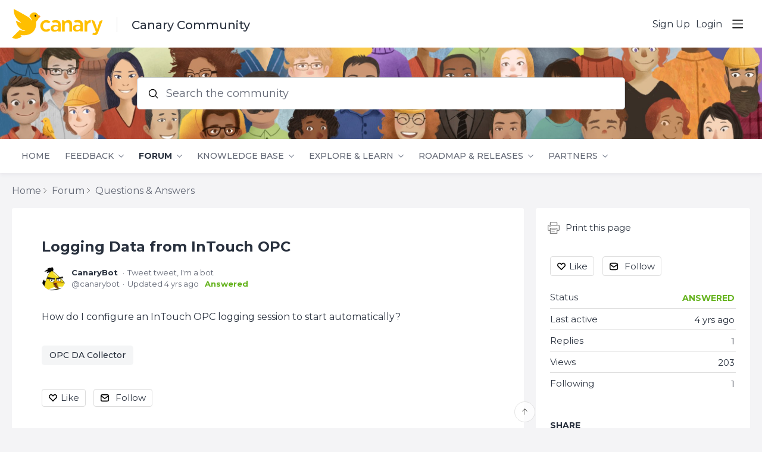

--- FILE ---
content_type: text/html;charset=UTF-8
request_url: https://helpcenter.canarylabs.com/t/y4hfj7s/logging-data-from-intouch-opc
body_size: 10337
content:
<!DOCTYPE html>
<html lang="en" id="angularRootApp" ng-app='angularRootApp' class="prod " ng-non-bindable>
  <head>
  <title>Logging Data from InTouch OPC - Questions &amp; Answers - Canary Community</title>
      <meta name="description" content="How do I configure an InTouch OPC logging session to start automatically?">
      <meta property="og:type" content="article" />
    <meta property="og:title" content="Logging Data from InTouch OPC" />
    <meta property="og:description" content="How do I configure an InTouch OPC logging session to start automatically?" />
    <meta property="og:site_name" content="Canary Community" />
    <meta property="og:url" content="https://helpcenter.canarylabs.com/t/y4hfj7s/logging-data-from-intouch-opc" />
    <meta property="article:published_time" content="2021-05-11T21:44:42.387Z" />
    <link rel="canonical" href="https://helpcenter.canarylabs.com/t/y4hfj7s/logging-data-from-intouch-opc" />
    <script type="text/template" class="comp-e37d3ce9-m0"></script><link rel=icon type=image/x-icon href=https://d56vh6ph4jjmq.cloudfront.net/canarylabs/favicon><script type="text/template" class="comp-e37d3ce9-m1"></script><script type="text/template" class="comp-733ab297-m0"></script><link rel=preconnect href=https://fonts.googleapis.com>
<link rel=preconnect href=https://fonts.gstatic.com crossorigin>
<link href="https://fonts.googleapis.com/css2?family=Montserrat:ital,wght@0,100..900;1,100..900&display=swap" rel=stylesheet><script type="text/template" class="comp-733ab297-m1"></script><meta name="viewport" id="viewport" content="width=device-width,minimum-scale=1,maximum-scale=10,initial-scale=1" />
    <meta name="apple-mobile-web-app-capable" content="yes" />
    <meta name="mobile-web-app-capable" content="yes" />
    <link rel="stylesheet" type="text/css" href="https://d2ssvscyyzviez.cloudfront.net/r/c0b2dd289192eed17c0ef00a6dd44719.css"/>
      <link rel="stylesheet" type="text/css" href="https://d2ssvscyyzviez.cloudfront.net/r/031dfc474acbc2999eae3c6985fa1733.css" />
<link rel="stylesheet" type="text/css" href="https://d2ssvscyyzviez.cloudfront.net/r/9e3f8a2cc4d3ca2cad37f1bac3eb9170.css" />
<link rel="stylesheet" type="text/css" href="https://d2ssvscyyzviez.cloudfront.net/r/e8c54260f9136d6796a2381f2d7f2df5.css" /><link rel="stylesheet" type="text/css" href="https://d2ssvscyyzviez.cloudfront.net/r/1b41bb301ef1e923084c8edd731144a0.css" />
<link rel="stylesheet" type="text/css" href="/css/s/s.css?012163,596842425" />
    <link rel="stylesheet" type="text/css" href="/css/f/f.css?res=-768128452" />
    </head>

  <body id="top" class=" view-section-community view-topic view-category-type-question view-category-questions   -themed   -state-0 ">
    <a id="keyboardHome" href="#main-content">Skip to main content</a>

    <div class="site-layout -cfa -theme thm-air thm-icons thm-icons-pri">
            <div class="site-nav  -above ">

    <div class="b-layout site-nav__layout">
        <div class="site-nav__inner -center">
              <div class="site-brand">
    <a class="site-brand__logo  -sep" tabindex="-1" aria-hidden="true" href="/"><img class="site-brand__media" src="https://s3-us-west-2.amazonaws.com/media.forumbee.com/logos/2703a4f9-de3e-4cfe-8fe6-1042dfa3c5c0/h/900.svg" alt="Canary&#x20;Community"></a>
    <a class="site-brand__title" href="/">Canary&#x20;Community</a>
          </div>
  </div>

          <div class="site-nav__inner -right nav-right">
            <noscript>
      <div class="nav-action-wrap">
        <button type="button" class="nojs nav-action"><a href="http://community.forumbee.com/t/18hzyj/enabling-browser-cookies">How to enable Javascript</a></button>
        <span class="separator"></span>
      </div>
    </noscript>

    <div fb-bindable site-search-btn pair-id="nav" class="nav-action-wrap site-nav-search -device">
          <button type="button" aria-label="Search" class="nav-action btn-icon btn-search-toggle toolhelp -toolhelp-below" data-tip="Search" ng-click="siteSearchBtnCtrl.click($event)"></button>
        </div>

        <div class="search__wrap -navbar -device">
          <site-search fb-bindable site-search-toggle pair-id="nav" ns="-navbar" search-label="Search" ></site-search>
        </div>
      <div class="nav-action-wrap signup-container">
      <a role="button" class="nav-action nav-lnk nav-btn-signup" href="/signup?forward=%2Ft%2Fy4hfj7s%2Flogging-data-from-intouch-opc">Sign Up</a>
    </div>
  <div class="nav-action-wrap login-container">
  <a role="button" class="nav-action nav-lnk nav-btn-login" href="/login?forward=%2Ft%2Fy4hfj7s%2Flogging-data-from-intouch-opc">Login</a>
</div>

<div class="nav-action-wrap nav-sandwich -right btn-home-wrap -themed">
      <button type="button" class="nav-action btn-icon btn-home -site-nav" data-panel="sw-dialog-home" aria-label="Main menu" aria-expanded="false" aria-controls="aySandwichDialog" ></button>
    </div>
  </div>


        </div>
    </div>
  <header class="site-top">
            <script type="text/template" class="comp-cd81cbf6-m0"></script><div class="c-hero__outer">
  <div class="b-layout">

    
        <div class="c-hero__title -mobile">Welcome to the community!</div>
  
    <div class="c-hero__search">
      <site-search fb-bindable ns="-header" posts-limit="10" users-limit="10" categories-limit="10" tags-limit="10" events-limit="10" avatar-size="26" search-label="Search the community"></site-search>
    </div>

    
  
  </div>
</div><script type="text/template" class="comp-cd81cbf6-m1"></script><script type="text/template" class="comp-39840854-m0"></script><div class="custom-global-nav-wrapper hnav__outer">
  <div class="b-layout"> 
    <div class="custom-global-nav">
      <ul class="hnav">
        <li><a href="/" class="communityNav -home">Home</a></li>

        
        
        
        
        
  	        <li class="hnav__item -feedback -section">
  	          
        	    <a href="/category/feedback" class="hnav__lnk communityNav -section">Feedback</a>
        	    <span class="hnav__chevron"></span>
              <ul class="">
                <li><a href="/category/bug-report">Issues and Bug Report</a></li>
                <li><a href="/category/product-ideas-and-feature-requests">Product Ideas and Feature Requests</a></li>
        	      </ul>
        	      
        	  </li>
        
        
        
        
        
        
        
        
        
        
        
        
        
        
        
        
        
        
        
        
        
        
        
        
        
        
        
        
        
        
        
        
        
  	        <li class="hnav__item -community -current">
  	          
        	    <a href="/category/community" class="hnav__lnk communityNav -current">Forum</a>
        	    <span class="hnav__chevron"></span>
              <ul class="">
                <li><a href="/category/latest-news">Latest News</a></li>
                <li><a href="/category/axiom-showcase">Axiom Showcase</a></li>
                <li><a href="/category/questions">Questions & Answers</a></li>
        	      </ul>
        	      
        	  </li>
        
        
        
        
        
        
        
        
        
        
        
        
  	        <li class="hnav__item -kb -section">
  	          
        	    <a href="/category/kb" class="hnav__lnk communityNav -section">Knowledge Base</a>
        	    <span class="hnav__chevron"></span>
              <ul class="">
                <li><a href="/category/version-25">Version 25</a></li>
                <li><a href="/category/version-24">Version 24</a></li>
                <li><a href="/category/version-23">Version 23</a></li>
        	      </ul>
        	      
        	  </li>
        
        
        
        
        
        
        
        
        
        
        
        
        
        
        
        
        
        
        
        
        
        
        
        
        
        
        
        
        
        
        
        
        
        
        
        
        
        
        
        
        
        
        
        
        
        
        
        
        
        
        
        
        
        
        
        
        
        
        
        
        
        
        
        
        
        
        
        
        
        
        
        
        
        
        
        
        
        
        
        
        
        
        
        
        
        
        
        
        
        
        
        
        
        
        
        
        
        
        
        
        
        
        
        
        
        
        
        
        
        
        
        
        
        
        
        
        
        
        
        
        
        
        
        
        
        
        
        
        
        
        
        
        
        
        
        
        
        
        
        
        
        
        
        
        
        
        
        
        
        
        
        
        
        
        
        
        
        
        
        
        
        
        
        
        
        
        
        
        
        
        
        
        
        
        
        
        
        
        
        
        
        
        
  	        <li class="hnav__item -learn -section">
  	          
        	    <a href="/category/learn" class="hnav__lnk communityNav -section">Explore & Learn</a>
        	    <span class="hnav__chevron"></span>
              <ul class="">
                <li><a href="/category/upcoming-events">Upcoming Events</a></li>
                <li><a href="/category/on-demand-learning">On Demand Learning</a></li>
        	      </ul>
        	      
        	  </li>
        
        
        
        
        
        
        
        
        
        
        
        
        
        
        
        
        
        
        
        
        
        
        
        
        
        
        
  	        <li class="hnav__item -version-info -section">
  	          
        	    <a href="/category/version-info" class="hnav__lnk communityNav -section">Roadmap & Releases</a>
        	    <span class="hnav__chevron"></span>
              <ul class="">
                <li><a href="/category/roadmap">Roadmap</a></li>
                <li><a href="/category/product-releases">Canary System Release Notes</a></li>
                <li><a href="/category/ignition-module-release-notes">Ignition Module Release Notes</a></li>
                <li><a href="/category/distributor-release-links">Distributor Release Links</a></li>
        	      </ul>
        	      
        	  </li>
        
        
        
        
        
        
        
        
        
        
        
        
        
        
        
  	        <li class="hnav__item -partners -section">
  	          
        	    <a href="/category/partners" class="hnav__lnk communityNav -section">Partners</a>
        	    <span class="hnav__chevron"></span>
              <ul class="">
                <li><a href="/category/resources">Resources</a></li>
                <li><a href="/category/utilities">Utilities</a></li>
        	      </ul>
        	      
        	  </li>
        
        
        
        
        
        
        

        
        
        
        
      </ul>
    </div>
  </div>
</div><script type="text/template" class="comp-39840854-m1"></script></header>

          <div class="site-msg">
              <div class="b-layout">
                <div class="site-msg__inner">
                  <div class="statusmsg" style="display:none;"><!-- --></div>
</div>
              </div>
            </div>
          <div class="site-breadcrumb">
    <div class="b-layout">
      <div class="site-breadcrumb__inner">
        <ul class="site-breadcrumb__path">
            <li class="site-breadcrumb__link -back">
              <a tabindex="-1" class="btn-icon" href="/category/questions"></a>
            </li>
            <li class="site-breadcrumb__link -home ">
              <a href="/">Home</a>
            </li>
            <li class="site-breadcrumb__link -category" >
                  <a href="&#x2F;category&#x2F;community">Forum</a>
                  </li>
                <li class="site-breadcrumb__link -category -back-item">
                    <a  href="&#x2F;category&#x2F;questions">Questions&#x20;&amp;&#x20;Answers</a>
                  </li>
                </ul>
          </div>
    </div>
  </div>
<div role="main" id="main-content" class="site-main -topic">
        <div class="b-layout">
          <div class="site-main__inner">
            <div class="content-layout">
                  <div class="content-border -topic">
                      <div class="content-main">
        <div class="content-main__inner">
          <div id="y4hfj7s" class="topic post-user-label -r0" data-id="y4hfj7s" data-channel="//helpcenter.canarylabs.com/0/y4hfj7s" >
                <script type="text/template" class="comp-c4ff7140-m0"></script><span role="button" class="thm-lnk topic-vote  -default ">
<span class="topic-vote__count  -default ">0</span></span><script type="text/template" class="comp-c4ff7140-m1"></script><div class="topic__main">
    <h1 class="topic__title">Logging&#x20;Data&#x20;from&#x20;InTouch&#x20;OPC</h1>

      <script type="text/template" class="comp-f0754fd1-m0"></script><div class=print__category>Forum / Questions & Answers</div><script type="text/template" class="comp-f0754fd1-m1"></script><div class="topic-meta-wrap">
    <div class="topic-meta__avatar">
          <button tabindex="-1" type="button" ng-non-bindable  class="avatar-label -r0 -topic-inline avatar40 avatar -c -size-40 focus-save" aria-hidden="true" data-tip="CanaryBot" data-href="https://helpcenter.canarylabs.com/profile/364pba"><img class="img_av" src="https://s3-us-west-2.amazonaws.com/media.forumbee.com/avatar/41bc4cf8dcdd6f107ef90a771295b33b-1620767867793/h/120.jpg" width="40" height="40" aria-hidden="true" alt="CanaryBot"></button></div>
      <ul class="topic-meta " role="presentation">

        <li class="topic-meta__item">
              <button type="button" class="btn-lnk-inline topic-meta__profile-link hover-card btn-lnk-inline focus-save"
                data-href="/profile/364pba">CanaryBot</button>
            </li>

            <li class="topic-meta__item -br -sep topic-meta__profile-tagline">Tweet&#x20;tweet,&#x20;I&#39;m&#x20;a&#x20;bot</li>
              <li class="topic-meta__item topic-meta__handle at-handle">canarybot</li>
            <li class="topic-meta__item topic-meta__said-on -sep"><span class="said_on__label">updated </span><span class="said_on__time -updated infotip screenonly " data-tip="@[1620769994687]~@[1620769482387]"
              data-tip-html="<table><tr><td><span class='infodate__label'>Updated</span></td><td><span class='infodate__date'>$0</span></tr><tr><td><span class='infodate__label'>Created</span></td><td><span class='infodate__date'>$1</span></td></tr></table>"
              data-fmt="MMM d, yyyy · h:mm a" data-tip-class="infodate">4 yrs ago</span><span class="value printonly localtime" data-utc="1620769994687"></span>
  </li>

          <li class="topic-meta__item topic-meta__count-wrap -sep -replies"><a class="thm-lnk topic-meta__count -replies" href="/t/y4hfj7s/logging-data-from-intouch-opc#replies">1<span class="topic-meta__count-label -replies">reply</span></a></li>
        <li class="topic-meta__item -sep topic-meta__last-reply-link-wrap"><button type="button" class="topic-meta__last-reply-link hover-card btn-lnk-inline focus-save" data-href="/profile/364pba" href="/t/y4hfj7s/logging-data-from-intouch-opc?r=35hfj70#35hfj70"><span class="topic-meta__last-user-name">CanaryBot</span><span class="said_on__label"></span><span class="topic-meta__last-said-on said_on infotip screenonly" data-tip="@[1620769895080]" data-tip-html="<span class='infodate__created'>$0</span>"
              data-fmt="MMM d, yyyy · h:mm a" data-tip-class="infodate">4 yrs ago</span><span class="value printonly localtime" data-utc="1620769895080"></span>
  </button></li>
        <li class="topic-meta__item topic-meta__status-wrap"><span class="topic-meta__status -label -answered"> Answered</span></li>
        <li class="topic-meta__item topic-meta__flag-wrap"><span class="topic-meta__flag "></span></li>

        </ul>
    </div>
<div class="cfa topic__text formatted"><script type="text/template" class="comp-58042bee-m0"></script><p>How do I configure an InTouch OPC logging session to start automatically?</p><script type="text/template" class="comp-58042bee-m1"></script></div>
          <ul class="topic-tags">
    <li>
        <a class="nav-action btn-lnk topic-tags__item -opc-da-collector" href="/tag/opc-da-collector">OPC&#x20;DA&#x20;Collector</a>
      </li>
    </ul>
  <div class="topic__actions posting__actions">
  <button type="button" class="nav-action btn-lnk -border btn-like -default" data-action="/topic/like/y4hfj7s">Like</button>
  <button type="button" tabindex="0" class="nav-action btn-lnk -border btn-follow -default toolhelp" data-tip="Follow&#x20;this&#x20;topic&#x20;to&#x20;receive&#x20;email&#x20;updates" data-action="/topic/follow/y4hfj7s">Follow</button>
    </div>
</div>
</div>
            <div class="replies__wrap "
    
    data-max-time="1620769895080"
    data-sort="oldest"
    data-nested="true"
    data-limit="25"
    data-pg="1"
    data-pg-last="1"
    data-base="/topic/replies/y4hfj7s"
    data-removed="false">

    <div id="replies" class="replies__nav ">

  <div class="replies__nav-left">

    <div class="replies__count">
        <h2><span class="replies__count-value">1</span> <span class="replies__count-label">reply</span></h2>
      </div>
      </div>

  <div class="replies__nav-right">
    <div class="select-menu">
      <button type="button" class="select-btn btn-lnk -border -replies-sort -arrow" aria-expanded="false" aria-controls="replySortMenu">
        Oldest first</button>
      <div  tabindex="-1" id="replySortMenu" class="select-panel -replies-sort" data-focus-restore="prev" data-base="/topic/replies/y4hfj7s">
      <ul>
        <li><button type="button" class="select-option btn-lnk" data-sort="oldest" >Oldest first</button></li>
        <li><button type="button" class="select-option btn-lnk" data-sort="newest" >Newest first</button></li>
        <li><button type="button" class="select-option btn-lnk" data-sort="active" >Active threads</button></li>
        <li><button type="button" class="select-option btn-lnk" data-sort="likes"  >Popular</button></li>
      </ul>
      </div>
    </div>

    </div>
</div>

<form ng-non-bindable id="replyTop"  class="reply-form -add-inline" data-hold="false">
            <span class="avatar-label -r0 avatar40 avatar" ng-non-bindable="" ><img class="img_av" src="https://d2ssvscyyzviez.cloudfront.net/content/themes/images/avatar120_2x.png" width="40" height="40" alt="null"></span><div class="reply__detail">
              <div class="reply__prompt-login">
                <a href="/login?forward=%2Ft%2Fy4hfj7s%2Flogging-data-from-intouch-opc" class="thm-lnk " rel="nofollow">Login to reply</a>
              </div>
            </div>
          </form>

        <ul pg="1" class="replies__pg " data-pg="1"  >
          <li id="35hfj70" class="topic-reply -lev0 reply-by-op" data-id="35hfj70" data-level="0" data-parent-id="y4hfj7s">

  <div class="topic-reply__inner">

    <div class="topic-reply__avatar">
        <button tabindex="-1" type="button" ng-non-bindable  class="  avatar40 avatar -c -size-40 focus-save" aria-hidden="true" data-tip="CanaryBot" data-href="https://helpcenter.canarylabs.com/profile/364pba"><img class="img_av" src="https://s3-us-west-2.amazonaws.com/media.forumbee.com/avatar/41bc4cf8dcdd6f107ef90a771295b33b-1620767867793/h/120.jpg" width="40" height="40" aria-hidden="true" alt="CanaryBot"></button></div>
    <div class="topic-reply__detail">

  <div class="topic-reply-meta-wrap">

      <ul class="topic-reply-meta ">

        <li class="topic-reply-meta__item"><button type="button" class="topic-reply-meta__profile-link hover-card btn-lnk-inline focus-save" data-href="/profile/364pba">CanaryBot</button></li>

        <li class="topic-reply-meta__item -br -sep topic-reply-meta__profile-tagline">Tweet&#x20;tweet,&#x20;I&#39;m&#x20;a&#x20;bot</li>
          <li class="topic-reply-meta__item topic-reply-meta__handle at-handle">canarybot</li>

        <li class="topic-reply-meta__item topic-reply-meta__said-on -sep"><span class="said_on__label"></span><span class=" said_on infotip screenonly" data-tip="@[1620769895080]" data-tip-html="<span class='infodate__created'>$0</span>"
              data-fmt="MMM d, yyyy · h:mm a" data-tip-class="infodate">4 yrs ago</span><span class="value printonly localtime" data-utc="1620769895080"></span>
  </li>

        <li class="topic-reply-meta__item topic-reply-meta__permalink-wrap"><span class="topic-reply-meta__permalink infotip" data-clipboard-text="https:&#x2F;&#x2F;helpcenter.canarylabs.com/t/y4hfj7s?r=35hfj70" data-tip="Copy&#x20;link&#x20;to&#x20;this&#x20;reply" ></span></li>
        <li class="topic-reply-meta__item topic-reply-meta__flag-wrap"><span class="topic-reply-meta__flag ">Reported - view</span></li>
          </ul>
    </div>
<div ng-non-bindable="" class="topic-reply__content ">
    <div class="topic-reply__text formatted">
      <p> If using an InTouch OPC server,&nbsp;some additional settings will need to be configured. Follow these steps:&nbsp; </p> 
<ol> 
 <li>Open the Canary Admin application, select the '<strong>Logger</strong>' tile.</li> 
 <li>Change the '<strong>Run As</strong>' dialog to '<strong>In</strong><strong>teractive User</strong>'. Apply the changes.</li> 
</ol> 
<p> When these changes are applied the logger will not automatically&nbsp;start on system startup or failure.&nbsp;&nbsp;Setting up the service to run on start up would then require some scripting in the OPC server. There are two ways to accomplish&nbsp;this. </p> 
<ul> 
 <li>Linking the script to&nbsp;CLIHistStart.exe</li> 
 <li>Linking the script to&nbsp;CLIInTouchHistStart.exe&nbsp;</li> 
</ul> 
<h2>CLIHistStart</h2> 
<p> The CLIHistStart program provides options for starting and stopping log sessions through command line input by making calls to the CLILogger.exe which runs in the background. By placing a shortcut to the CLIHistStart with command line input into the Startup folder, log sessions can be started automatically as long as there is a user logged on to the machine. For auto starting without a user logon see below. </p> 
<p> Input to this program can be provided through command line options, switches and arguments. The names are case-sensitive and quotes must be used if there is a space in the option. </p> 
<p> <strong>Syntax:</strong> </p> 
<p> <strong>CLIHistStart</strong>&nbsp;[/delay:[seconds]] [/wait:[process]] [/silent] [/stop][/newfile] [/showpath] [fullpath&nbsp;.lcf] [filename&nbsp;.lcf] </p> 
<p>&nbsp;</p> 
<table> 
 <tbody> 
  <tr> 
   <td> <p> <strong>Parameter</strong> </p> </td> 
   <td> <p> <strong>Description</strong> </p> </td> 
  </tr> 
  <tr> 
   <td> <p> /delay:&lt;seconds&gt; </p> </td> 
   <td> <p> Optional. The number of seconds the Logger should delay before requesting data from the OPC server. </p> </td> 
  </tr> 
  <tr> 
   <td> <p> /wait:&lt;process&gt; </p> </td> 
   <td> <p> Optional. An executable process including the '.exe' extension to wait for. &nbsp;When the specified process shuts down the logging session(s) will stop and unload.. </p> </td> 
  </tr> 
  <tr> 
   <td> <p> /silent </p> </td> 
   <td> <p> Optional. &nbsp;Errors will not be displayed, but will be written into the error log file. </p> </td> 
  </tr> 
  <tr> 
   <td> <p> /stop </p> </td> 
   <td> <p> Optional. Stops the logging session(s). </p> </td> 
  </tr> 
  <tr> 
   <td> <p> /newfile </p> </td> 
   <td> <p> Optional. Creates a new file when the logging starts for all specified log sessions. </p> </td> 
  </tr> 
  <tr> 
   <td> <p> /showpath </p> </td> 
   <td> <p> Optional for development. Displays the short filename (8.3) path to the program. This is needed for scripting that does not except long filenames. Use this switch from the Run command to display the path in a dialog. </p> </td> 
  </tr> 
  <tr> 
   <td> <p> &lt;fullpath&nbsp;.lcf&gt; </p> </td> 
   <td> <p> The full path to the .lcf (Logger Configuration File) file. </p> </td> 
  </tr> 
  <tr> 
   <td> <p> &lt;filename&nbsp;.lcf&gt; </p> </td> 
   <td> <p> Optional. Additional .lcf files located in the same directory can be started with only the filename and extension. &nbsp;Otherwise the full path is required. </p> </td> 
  </tr> 
 </tbody> 
</table> 
<p>&nbsp;</p> 
<p> <strong>Example</strong> </p> 
<p> "C:\Program Files\Canary Labs\Logger\CLIHistStart.exe" /delay:30 "C:\Program Files\Canary Labs\History Data\Sample Data.lcf" </p> 
<h2>CLIInTouchHistStart</h2> 
<p> The CLIInTouchHistStart program provides options for starting and stopping an InTouch log session through command line input by making calls to the CLILogger.exe which runs in the background. Simply calling CLIInTouchHistStart from script when View.exe starts will create a Historian dataset, create a Logger session, read the tags checked for logging in the InTouch project and start the log session. &nbsp;By default it will monitor View.exe and stop the log session when View is closing. </p> 
<p> Input to this program can be provided through command line switches and options. The names are case-sensitive and quotes must be used if there is a space in the option. </p> 
<p> <strong>Syntax:</strong> </p> 
<p> CLIInTouchHistStart&nbsp;[/session:[NameOfLoggerSession]] [/dataset:[NameOfLoggerSession]] [/delay:[seconds]] [/computer:[HistorianComputerName]] [/rate:[UpdateRate]] [/normalization:[UpdateRate]] [/batch:[InTouchTagname]] [/silent] [/nowait] [/stop] [/showpath] </p> 
<p>&nbsp;</p> 
<table> 
 <tbody> 
  <tr> 
   <td> <p> <strong>Parameter</strong> </p> </td> 
   <td> <p> <strong>Description</strong> </p> </td> 
  </tr> 
  <tr> 
   <td> <p> /session:&lt;NameOfLoggerSession&gt; </p> </td> 
   <td> <p> Optional. Sets the name of the Canary Logger log&nbsp;session. This will default to the InTouch application name. </p> </td> 
  </tr> 
  <tr> 
   <td> <p> /dataset:&lt;NameOfLoggerSession&gt; </p> </td> 
   <td> <p> Optional. &nbsp;Sets the name of the Enterprise Historian DataSet. This will default to the log session name. </p> </td> 
  </tr> 
  <tr> 
   <td> <p> /delay:&lt;seconds&gt; </p> </td> 
   <td> <p> Optional. The number of seconds the Logger should delay before requesting data from the OPC server. </p> </td> 
  </tr> 
  <tr> 
   <td> <p> /computer:&lt;HistorianComputerName&gt; </p> </td> 
   <td> <p> Optional. The name of the computer that the Historian is on. This defaults to the local Historian. </p> </td> 
  </tr> 
  <tr> 
   <td> <p> /rate:&lt;UpdateRate&gt; </p> </td> 
   <td> <p> Optional. The Update Rate for the OPC Group in milliseconds. &nbsp;This will default to the setting read from the tag dictionary for the InTouch project. </p> </td> 
  </tr> 
  <tr> 
   <td> <p> /normalization:&lt;UpdateRate&gt; </p> </td> 
   <td> <p> Optional. The Normalization Time for the OPC Group in&nbsp;milliseconds. </p> </td> 
  </tr> 
  <tr> 
   <td> <p> /batch:&lt;InTouchTagname&gt; </p> </td> 
   <td> <p> Optional. &nbsp;The tag name for the InTouch tag which identifies&nbsp;the batch ID. </p> </td> 
  </tr> 
  <tr> 
   <td> <p> /silent </p> </td> 
   <td> <p> Optional. &nbsp;Errors will not be displayed, but will be written into the&nbsp;error log file. </p> </td> 
  </tr> 
  <tr> 
   <td> <p> /nowait </p> </td> 
   <td> <p> Optional. CLIInTouchHistStart &nbsp;will exit WITHOUT waiting for InTouch to&nbsp;shutdown. &nbsp;The log session remains loaded and started in the CLILogger until the user manually stops it. </p> </td> 
  </tr> 
  <tr> 
   <td> <p> /stop </p> </td> 
   <td> <p> Optional. Stops the logging session(s). </p> </td> 
  </tr> 
  <tr> 
   <td> <p> /showpath </p> </td> 
   <td> <p> Optional for development. Displays the short filename (8.3) path to the program. This&nbsp;is needed for scripting that does not except long filenames. Use this switch from the Run command to display the path in a dialog. </p> </td> 
  </tr> 
 </tbody> 
</table> 
<p>&nbsp;</p> 
<p> <strong>Example:</strong> </p> 
<p> Below is an example of the short filename path used in the StartApp function of the 'On Startup' condition in the application script. </p> 
<p> StartApp "C:\PROGRA~1\CANARY~1\Logger\CLIINT~1.EXE"; </p></div>
    <div class="reply-media-wrap">
      <div class="reply__actions posting__actions -lev0"  >

    <span class="btn-reply-like__wrap">
        <button type="button" class="nav-action btn-lnk -border btn-reply-like "
              data-action="/reply/like/35hfj70">Like</button>
      </span>
      </div>
</div>
  </div>
</div>
</div>


  </li>

</ul>
      </div>
<div class="replies__footer">

<div class="topic-answer ">

      <a href="/login?forward=%2Ft%2Fy4hfj7s%2Flogging-data-from-intouch-opc" class="btn-topic-reply reply-btn" rel="nofollow">Login to reply</a>
        </div>

  </div>
</div>
      </div>
    </div>
                    </div>
              <section class="content-aside ">
    <div class="content-aside__inner">

      <h2 class="visuallyhidden content-aside-title">Content aside</h2>
      <script type="text/template" class="comp-5dd87f87-m0"></script><a href=javascript:window.print() class=print__button>
<img src=https://d56vh6ph4jjmq.cloudfront.net/icons/ui/print-text.svg alt="print this page" id=print-button>Print this page
</a><script type="text/template" class="comp-5dd87f87-m1"></script><script type="text/template" class="comp-39249002-m0"></script><div class="panel panel-toc"></div><script type="text/template" class="comp-39249002-m1"></script><div class="panel panel-topic-actions">
      <button type="button" class="nav-action btn-lnk -border btn-like -default" data-action="/topic/like/y4hfj7s">Like</button>
  <button type="button" tabindex="0" class="nav-action btn-lnk -border btn-follow -default toolhelp" data-tip="Follow&#x20;this&#x20;topic&#x20;to&#x20;receive&#x20;email&#x20;updates" data-action="/topic/follow/y4hfj7s">Follow</button>
    </div>
  <div class="panel panel-stats">
    <ul class="panel__body" aria-labelledby="panelTitleTopicStats">

        <li class="panel-stats__item -status -divider">
    <span class="panel__label">Status</span>
    <span class="panel__value"><strong class="panel-stats__status -answered">
          Answered</strong></span>
    <div class="cf"></div>
  </li>
<li class="panel__item -last-active -divider infotip" data-tip="@[1620769994687]" data-tip-class="infodate">
      <span class="panel__value screenonly">4 yrs ago</span><span class="panel__value printonly localtime" data-utc="1620769994687"></span><span class="panel__label">Last active</span>
    </li>
  <li class="panel__item -replies -divider"><span class="panel__value replyCount">1</span><span class="panel__label">Replies</span>
            </li>
        <li class="panel__item -views -divider">
          <span class="panel__value">203</span><span class="panel__label">Views</span>
        </li>

        <li id="followingItem" class="panel__item -following -divider ">
    <span class="panel__value">1</span>
    <span class="panel__label">Following</span>
    <div class="panel-stats__following-list label">
      </div>
  </li>
</ul>
    </div>
<div class="panel panel-share">
      <h3 id="panelTitleTopicShare" class="panel__title ">Share</h3>
    <ul class="panel__body topic__share" aria-labelledby="panelTitleTopicShare">
          <li>
            <a class="facebook"   target="_blank" aria-label="Facebook" href="https://facebook.com/sharer/sharer.php?u=https://helpcenter.canarylabs.com/t/y4hfj7s/logging-data-from-intouch-opc"></a>
          </li>
          <li>
            <a class="twitter"    target="_blank" aria-label="Twitter"  href="https://twitter.com/intent/tweet?text=Logging&#x20;Data&#x20;from&#x20;InTouch&#x20;OPC&url=https://helpcenter.canarylabs.com/t/y4hfj7s/logging-data-from-intouch-opc"></a>
          </li>
          <li>
            <a class="linkedin"   target="_blank" aria-label="LinkedIn" href="https://www.linkedin.com/shareArticle?mini=true&url=https://helpcenter.canarylabs.com/t/y4hfj7s/logging-data-from-intouch-opc&title=Logging&#x20;Data&#x20;from&#x20;InTouch&#x20;OPC"></a>
          </li>
        </ul>
      </div>
  </div>
  </section>
</div>
        </div>
      </div>
    <div class="site-main-footer -reply-add ">
  <div class="site-main-footer__scroll">

    <div class="b-layout">
      <div class="site-main-footer__inner -reply-add">
        <div class="reply-add-layout">
          <div class="reply-form__login">
                    <a href="/login?forward=%2Ft%2Fy4hfj7s%2Flogging-data-from-intouch-opc" class="thm-lnk btn-primary" rel="nofollow">Login to reply</a>
                  </div>
                <div class="mention-container shadow">
  <div class="mention-overlay  drag">

    <div class="search-input-wrap">
      <input class="search-input input"
             spellcheck="false" autocomplete="off" autocorrect="off" autocapitalize="off" >
      <span class="search-input-cancel">cancel</span>
    </div>

    <div class="search-panel-instruction">
      Mention someone by typing their name
    </div>
    <div class="search-panel-no-match">
      No matching users
    </div>
    <ul class="search-panel">
    </ul>
  </div>
</div>


</div>
        <div class="reply-add-aside"></div>
      </div>
    </div>
  </div>

  <div class="site-main-footer__expander" title="Pop down"></div>

</div>
</div>
        <footer class="site-footer">
    <div class="b-layout">
      <a tabindex="-1" class="site-footer__powered" href="https://forumbee.com?go">Powered by Forumbee</a>
          </div>
  </footer>
<div tabindex="-1" data-focus-restore=".btn-home.-site-nav" id="aySandwichDialog" class="sw-dialog -right -themed ">

  <div class="sw-dialog__inner ">

    <div role="tablist" class="sw-bar  tab-key-root">

      <div tabindex="0" class="visuallyhidden" aria-hidden="true" data-tab-prev=".btn-home.-site-nav"></div>
      <div class="nav-action-wrap home-container">
          <button role="tab" aria-controls="swPanel1" aria-selected="false" aria-label="Main menu" type="button" class="btn-icon sw-btn-home -sandwich -outline-inside"></button>
          <div id="swPanel1" tabindex="-1" data-focus-restore=".btn-home.-sandwich" class="sw-bar__inner -right -home -outline-inside">

            <div class="panel panel-categories -sand" >
      <h3 id="panelTitleCategories-sand" class="panel__title "><a class="panel-categories__title" href="/">Home</a></h3>
    <div class="panel__body">
          <ul class=" -level1" aria-labelledby="panelTitleCategories-sand">

            <li class="panel-categories__item -key-h4hbxn -link-feedback -type-section">

    <button type="button" class="panel-categories__label -level1 -parent -key-h4hbxn" aria-expanded="false" aria-controls="panel-categories__items-level2">
              <span class="icon  -closed" aria-hidden="true"></span><span id="label-sand-h4hbxn" class="label">Feedback</span>
            </button>

            <ul id="panel-categories__items-level2" class="panel-categories__items  -closed -level2" aria-labelledby="label-sand-h4hbxn" >
              <li class="panel-categories__item -key-y7h2g8 -link-bug-report -type-section">

    <button type="button" class="panel-categories__label -level2 -parent -key-y7h2g8" aria-expanded="false" aria-controls="panel-categories__items-level3">
              <span class="icon  -closed" aria-hidden="true"></span><span id="label-sand-y7h2g8" class="label">Issues&#x20;and&#x20;Bug&#x20;Report</span>
            </button>

            <ul id="panel-categories__items-level3" class="panel-categories__items  -closed -level3" aria-labelledby="label-sand-y7h2g8" >
              <li class="panel-categories__item -key-18h2g6 -link-bugs-or-issues -type-issue">

    <a class="panel-categories__label -node -level3 -key-18h2g6"
             href="&#x2F;category&#x2F;bugs-or-issues" >
            <span class="label">Bugs&#x20;or&#x20;Issues</span>
          </a>

        </li>
</ul>


          </li>
<li class="panel-categories__item -key-h4h2ps -link-product-ideas-and-feature-requests -type-section">

    <button type="button" class="panel-categories__label -level2 -parent -key-h4h2ps" aria-expanded="false" aria-controls="panel-categories__items-level3">
              <span class="icon  -closed" aria-hidden="true"></span><span id="label-sand-h4h2ps" class="label">Product&#x20;Ideas&#x20;and&#x20;Feature&#x20;Requests</span>
            </button>

            <ul id="panel-categories__items-level3" class="panel-categories__items  -closed -level3" aria-labelledby="label-sand-h4h2ps" >
              <li class="panel-categories__item -key-h4yh47 -link-general -type-idea">

    <a class="panel-categories__label -node -level3 -key-h4yh47"
             href="&#x2F;category&#x2F;general" >
            <span class="label">General</span>
          </a>

        </li>
<li class="panel-categories__item -key-y7h2pc -link-data-logging -type-idea">

    <a class="panel-categories__label -node -level3 -key-y7h2pc"
             href="&#x2F;category&#x2F;data-logging" >
            <span class="label">Data&#x20;Logging</span>
          </a>

        </li>
<li class="panel-categories__item -key-18h2p4 -link-virtual-views -type-idea">

    <a class="panel-categories__label -node -level3 -key-18h2p4"
             href="&#x2F;category&#x2F;virtual-views" >
            <span class="label">Virtual&#x20;Views</span>
          </a>

        </li>
<li class="panel-categories__item -key-k9h2p9 -link-calculations-events -type-idea">

    <a class="panel-categories__label -node -level3 -key-k9h2p9"
             href="&#x2F;category&#x2F;calculations-events" >
            <span class="label">Calculations&#x20;&amp;&#x20;Events</span>
          </a>

        </li>
<li class="panel-categories__item -key-q5h2p0 -link-axiom-ideas -type-idea">

    <a class="panel-categories__label -node -level3 -key-q5h2p0"
             href="&#x2F;category&#x2F;axiom-ideas" >
            <span class="label">Axiom</span>
          </a>

        </li>
<li class="panel-categories__item -key-x1h2gq -link-data-connectivity -type-idea">

    <a class="panel-categories__label -node -level3 -key-x1h2gq"
             href="&#x2F;category&#x2F;data-connectivity" >
            <span class="label">Data&#x20;Connectivity</span>
          </a>

        </li>
<li class="panel-categories__item -key-36h2pa -link-excel-addin -type-idea">

    <a class="panel-categories__label -node -level3 -key-36h2pa"
             href="&#x2F;category&#x2F;excel-addin" >
            <span class="label">Excel&#x20;Add-in</span>
          </a>

        </li>
</ul>


          </li>
</ul>


          </li>
<li class="panel-categories__item -key-m2h2pn -link-community -type-section">

    <button type="button" class="panel-categories__label -level1 -parent -key-m2h2pn" aria-expanded="false" aria-controls="panel-categories__items-level2">
              <span class="icon  -closed" aria-hidden="true"></span><span id="label-sand-m2h2pn" class="label">Forum</span>
            </button>

            <ul id="panel-categories__items-level2" class="panel-categories__items  -closed -level2" aria-labelledby="label-sand-m2h2pn" >
              <li class="panel-categories__item -key-k9hwms -link-latest-news -type-discussion">

    <a class="panel-categories__label -node -level2 -key-k9hwms"
             href="&#x2F;category&#x2F;latest-news" >
            <span class="label">Latest&#x20;News</span>
          </a>

        </li>
<li class="panel-categories__item -key-36hdj3 -link-axiom-showcase -type-article">

    <a class="panel-categories__label -node -level2 -key-36hdj3"
             href="&#x2F;category&#x2F;axiom-showcase" >
            <span class="label">Axiom&#x20;Showcase</span>
          </a>

        </li>
<li class="panel-categories__item -key-18h2pb -link-questions -type-question">

    <a class="panel-categories__label -node -level2 -key-18h2pb"
             href="&#x2F;category&#x2F;questions" >
            <span class="label">Questions&#x20;&amp;&#x20;Answers</span>
          </a>

        </li>
</ul>


          </li>
<li class="panel-categories__item -key-63h2p7 -link-kb -type-section">

    <button type="button" class="panel-categories__label -level1 -parent -key-63h2p7" aria-expanded="false" aria-controls="panel-categories__items-level2">
              <span class="icon  -closed" aria-hidden="true"></span><span id="label-sand-63h2p7" class="label">Knowledge&#x20;Base</span>
            </button>

            <ul id="panel-categories__items-level2" class="panel-categories__items  -closed -level2" aria-labelledby="label-sand-63h2p7" >
              <li class="panel-categories__item -key-63yhwv -link-version-25 -type-section">

    <button type="button" class="panel-categories__label -level2 -parent -key-63yhwv" aria-expanded="false" aria-controls="panel-categories__items-level3">
              <span class="icon  -closed" aria-hidden="true"></span><span id="label-sand-63yhwv" class="label">Version&#x20;25</span>
            </button>

            <ul id="panel-categories__items-level3" class="panel-categories__items  -closed -level3" aria-labelledby="label-sand-63yhwv" >
              <li class="panel-categories__item -key-h4yhnq -link-getting-started-v25 -type-article">

    <a class="panel-categories__label -node -level3 -key-h4yhnq"
             href="&#x2F;category&#x2F;getting-started-v25" >
            <span class="label">Getting&#x20;Started</span>
          </a>

        </li>
<li class="panel-categories__item -key-q5yhnh -link-system-admin-duties-v25 -type-section">

    <a class="panel-categories__label -node -level3 -key-q5yhnh"
               href="&#x2F;category&#x2F;system-admin-duties-v25" >
              <span class="label">System&#x20;Admin&#x20;Duties</span>
            </a>
          </li>
<li class="panel-categories__item -key-36yhnf -link-client-tools-v25 -type-section">

    <a class="panel-categories__label -node -level3 -key-36yhnf"
               href="&#x2F;category&#x2F;client-tools-v25" >
              <span class="label">Client&#x20;Tools</span>
            </a>
          </li>
</ul>


          </li>
<li class="panel-categories__item -key-80hvgp -link-version-24 -type-section">

    <button type="button" class="panel-categories__label -level2 -parent -key-80hvgp" aria-expanded="false" aria-controls="panel-categories__items-level3">
              <span class="icon  -closed" aria-hidden="true"></span><span id="label-sand-80hvgp" class="label">Version&#x20;24</span>
            </button>

            <ul id="panel-categories__items-level3" class="panel-categories__items  -closed -level3" aria-labelledby="label-sand-80hvgp" >
              <li class="panel-categories__item -key-x1hvgg -link-getting-started-v24 -type-article">

    <a class="panel-categories__label -node -level3 -key-x1hvgg"
             href="&#x2F;category&#x2F;getting-started-v24" >
            <span class="label">Getting&#x20;Started</span>
          </a>

        </li>
<li class="panel-categories__item -key-m2hvgj -link-system-admin-duties-v24 -type-section">

    <a class="panel-categories__label -node -level3 -key-m2hvgj"
               href="&#x2F;category&#x2F;system-admin-duties-v24" >
              <span class="label">System&#x20;Admin&#x20;Duties</span>
            </a>
          </li>
<li class="panel-categories__item -key-63hvg0 -link-client-tools-v24 -type-section">

    <a class="panel-categories__label -node -level3 -key-63hvg0"
               href="&#x2F;category&#x2F;client-tools-v24" >
              <span class="label">Client&#x20;Tools</span>
            </a>
          </li>
</ul>


          </li>
<li class="panel-categories__item -key-36h4s4 -link-version-23 -type-section">

    <button type="button" class="panel-categories__label -level2 -parent -key-36h4s4" aria-expanded="false" aria-controls="panel-categories__items-level3">
              <span class="icon  -closed" aria-hidden="true"></span><span id="label-sand-36h4s4" class="label">Version&#x20;23</span>
            </button>

            <ul id="panel-categories__items-level3" class="panel-categories__items  -closed -level3" aria-labelledby="label-sand-36h4s4" >
              <li class="panel-categories__item -key-y7h4s9 -link-getting-started-v23 -type-article">

    <a class="panel-categories__label -node -level3 -key-y7h4s9"
             href="&#x2F;category&#x2F;getting-started-v23" >
            <span class="label">Getting&#x20;Started</span>
          </a>

        </li>
<li class="panel-categories__item -key-k9h4sv -link-system-admin-duties-v23 -type-section">

    <a class="panel-categories__label -node -level3 -key-k9h4sv"
               href="&#x2F;category&#x2F;system-admin-duties-v23" >
              <span class="label">System&#x20;Admin&#x20;Duties</span>
            </a>
          </li>
<li class="panel-categories__item -key-80h40z -link-client-tools-v23 -type-section">

    <a class="panel-categories__label -node -level3 -key-80h40z"
               href="&#x2F;category&#x2F;client-tools-v23" >
              <span class="label">Client&#x20;Tools</span>
            </a>
          </li>
</ul>


          </li>
</ul>


          </li>
<li class="panel-categories__item -key-k9h2gm -link-learn -type-section">

    <button type="button" class="panel-categories__label -level1 -parent -key-k9h2gm" aria-expanded="false" aria-controls="panel-categories__items-level2">
              <span class="icon  -closed" aria-hidden="true"></span><span id="label-sand-k9h2gm" class="label">Explore&#x20;&amp;&#x20;Learn</span>
            </button>

            <ul id="panel-categories__items-level2" class="panel-categories__items  -closed -level2" aria-labelledby="label-sand-k9h2gm" >
              <li class="panel-categories__item -key-q5hbx7 -link-upcoming-events -type-section">

    <button type="button" class="panel-categories__label -level2 -parent -key-q5hbx7" aria-expanded="false" aria-controls="panel-categories__items-level3">
              <span class="icon  -closed" aria-hidden="true"></span><span id="label-sand-q5hbx7" class="label">Upcoming&#x20;Events</span>
            </button>

            <ul id="panel-categories__items-level3" class="panel-categories__items  -closed -level3" aria-labelledby="label-sand-q5hbx7" >
              <li class="panel-categories__item -key-h4hbdc -link-canary-roadshow -type-event">

    <a class="panel-categories__label -node -level3 -key-h4hbdc"
             href="&#x2F;category&#x2F;canary-roadshow" >
            <span class="label">In-Person&#x20;Events</span>
          </a>

        </li>
<li class="panel-categories__item -key-m2h2gl -link-coaching -type-event">

    <a class="panel-categories__label -node -level3 -key-m2h2gl"
             href="&#x2F;category&#x2F;coaching" >
            <span class="label">Coaching&#x20;Sessions&#x20;&amp;&#x20;Webinars</span>
          </a>

        </li>
</ul>


          </li>
<li class="panel-categories__item -key-36hbxs -link-on-demand-learning -type-section">

    <button type="button" class="panel-categories__label -level2 -parent -key-36hbxs" aria-expanded="false" aria-controls="panel-categories__items-level3">
              <span class="icon  -closed" aria-hidden="true"></span><span id="label-sand-36hbxs" class="label">On&#x20;Demand&#x20;Learning</span>
            </button>

            <ul id="panel-categories__items-level3" class="panel-categories__items  -closed -level3" aria-labelledby="label-sand-36hbxs" >
              <li class="panel-categories__item -key-h4h05j -link-rfp-common-responses -type-article">

    <a class="panel-categories__label -node -level3 -key-h4h05j"
             href="&#x2F;category&#x2F;rfp-common-responses" >
            <span class="label">RFP&#x20;Common&#x20;Responses</span>
          </a>

        </li>
<li class="panel-categories__item -key-80h2g0 -link-canary-academy -type-article">

    <a class="panel-categories__label -node -level3 -key-80h2g0"
             href="&#x2F;category&#x2F;canary-academy" >
            <span class="label">Canary&#x20;Academy</span>
          </a>

        </li>
<li class="panel-categories__item -key-18hd7c -link-previous-trainings -type-article">

    <a class="panel-categories__label -node -level3 -key-18hd7c"
             href="&#x2F;category&#x2F;previous-trainings" >
            <span class="label">Previous&#x20;Coaching&#x20;Sessions</span>
          </a>

        </li>
<li class="panel-categories__item -key-q5hdj9 -link-bootcamp-material -type-article">

    <a class="panel-categories__label -node -level3 -key-q5hdj9"
             href="&#x2F;category&#x2F;bootcamp-material" >
            <span class="label">Project&#x20;Boot&#x20;Camp</span>
          </a>

        </li>
</ul>


          </li>
</ul>


          </li>
<li class="panel-categories__item -key-63hbna -link-version-info -type-section">

    <button type="button" class="panel-categories__label -level1 -parent -key-63hbna" aria-expanded="false" aria-controls="panel-categories__items-level2">
              <span class="icon  -closed" aria-hidden="true"></span><span id="label-sand-63hbna" class="label">Roadmap&#x20;&amp;&#x20;Releases</span>
            </button>

            <ul id="panel-categories__items-level2" class="panel-categories__items  -closed -level2" aria-labelledby="label-sand-63hbna" >
              <li class="panel-categories__item -key-63hd0n -link-roadmap -type-article">

    <a class="panel-categories__label -node -level2 -key-63hd0n"
             href="&#x2F;category&#x2F;roadmap" >
            <span class="label">Roadmap</span>
          </a>

        </li>
<li class="panel-categories__item -key-x1h2gz -link-product-releases -type-article">

    <a class="panel-categories__label -node -level2 -key-x1h2gz"
             href="&#x2F;category&#x2F;product-releases" >
            <span class="label">Canary&#x20;System&#x20;Release&#x20;Notes</span>
          </a>

        </li>
<li class="panel-categories__item -key-k9hnnf -link-ignition-module-release-notes -type-article">

    <a class="panel-categories__label -node -level2 -key-k9hnnf"
             href="&#x2F;category&#x2F;ignition-module-release-notes" >
            <span class="label">Ignition&#x20;Module&#x20;Release&#x20;Notes</span>
          </a>

        </li>
<li class="panel-categories__item -key-m2hs85 -link-distributor-release-links -type-article">

    <a class="panel-categories__label -node -level2 -key-m2hs85"
             href="&#x2F;category&#x2F;distributor-release-links" >
            <span class="label">Distributor&#x20;Release&#x20;Links</span>
          </a>

        </li>
</ul>


          </li>
<li class="panel-categories__item -key-h4yqkt -link-partners -type-section">

    <button type="button" class="panel-categories__label -level1 -parent -key-h4yqkt" aria-expanded="false" aria-controls="panel-categories__items-level2">
              <span class="icon  -closed" aria-hidden="true"></span><span id="label-sand-h4yqkt" class="label">Partners</span>
            </button>

            <ul id="panel-categories__items-level2" class="panel-categories__items  -closed -level2" aria-labelledby="label-sand-h4yqkt" >
              <li class="panel-categories__item -key-m2yqkg -link-resources -type-article">

    <a class="panel-categories__label -node -level2 -key-m2yqkg"
             href="&#x2F;category&#x2F;resources" >
            <span class="label">Resources</span>
          </a>

        </li>
<li class="panel-categories__item -key-q5yqkz -link-utilities -type-article">

    <a class="panel-categories__label -node -level2 -key-q5yqkz"
             href="&#x2F;category&#x2F;utilities" >
            <span class="label">Utilities</span>
          </a>

        </li>
</ul>


          </li>
</ul>

          <a class="thm-lnk panel-categories__view-all" href="/topics">View all topics</a>
          </div>
      </div>
  </div>
        </div>
      <button role="tab" type="button" class="nav-action btn-icon sw-btn-close -sandwich focus-restore" aria-label="Close menu" data-focus-restore=".btn-home.-site-nav"></button>
        <div tabindex="0" class="visuallyhidden" aria-hidden="true" data-tab-next=".btn-home.-site-nav"></div>
      </div>
  </div>
</div>

<div id="tooltip">
  <div class="tooltip_container">
    <div class="tooltip_heading"> </div>
    <div class="tooltip_body"> </div>
  </div>
  <div class="tooltip_foot"> </div>
  <div class="cf"></div>
</div>

<div id="toolhelp">
  <div class="toolhelp_body"> </div>
  <div class="tooltip-pointer"></div>
</div>

<div id="infotip">
  <div class="infotip_body"> </div>
</div>
<div id="modalOverlay"></div>
  <script >pagestate={};pagestate.version='012163';pagestate.root='https://helpcenter.canarylabs.com';pagestate.ckeditor='ckeditor_4.20.1';pagestate.style='1';pagestate.memberSearch=true;pagestate.lang='en';pagestate.tz='';pagestate.css='/css/s/s.css?012163,596842425';pagestate.base='';;</script>
      <script type="text/javascript" src="https://d2ssvscyyzviez.cloudfront.net/r/fe3b6b41485cf85e608b1dc429ddd41c.js"></script>
    <script type="text/javascript" src="https://d2ssvscyyzviez.cloudfront.net/r/f75303d5d25447327089b8edad14f2b4.js"></script>
      <script type="text/javascript" src="/content/fw/vue.min.js"></script>
        <script type="text/javascript" src="https://d2ssvscyyzviez.cloudfront.net/r/289faf486302e2d450fa24245cd0af18.js"></script>
<script type="text/javascript" src="https://d2ssvscyyzviez.cloudfront.net/r/4b6286f0d3f743c4692d51bfb47d56b0.js"></script>
<script type="text/javascript" src="https://d2ssvscyyzviez.cloudfront.net/r/f59749e4c97ac8ded025e3a7c5a07a45.js"></script>
<script type="text/javascript" src="https://d2ssvscyyzviez.cloudfront.net/r/f49b140a53fef51a4cde358bb67422ff.js"></script><div id="fb-root"></div>
    <script src="/js/f/f.js?res=-929279422"></script><script >var tz=document.createElement('script');tz.src='/content/js/fw/tz/tz.js';document.write(tz.outerHTML);</script>
    </body>
</html>


--- FILE ---
content_type: text/html;charset=utf-8
request_url: https://helpcenter.canarylabs.com/poll
body_size: 335
content:
[{"path":"/poll/view","obj":{"topicKey":"y4hfj7s"},"result":{"status":1}},{"path":"/poll/replies","obj":{"topicKey":"y4hfj7s"},"result":{"status":-4}}]

--- FILE ---
content_type: text/css
request_url: https://d2ssvscyyzviez.cloudfront.net/r/1b41bb301ef1e923084c8edd731144a0.css
body_size: 12448
content:
.cke_wrap{position:relative;outline:0}.cke_wrap [data-cke-editorplaceholder]::before{color:var(--text-med);font-weight:400;opacity:1}.cke_wrap img::selection{background-color:rgba(255,255,255,0)}.cke_wrap .cke_wysiwyg_div{padding:2px}.cke_wrap .cke_wysiwyg_div[data-cke-editorplaceholder]::before{margin-top:8px;pointer-events:none}.cke_wrap .cke.cke_chrome{border:none}.cke_wrap .cke.cke_focus .cke_top{border-bottom:1px solid var(--text-med)}.cke_wrap .cke .cke_inner{background-color:transparent}.cke_wrap .cke .cke_top{padding:0;opacity:1;background-color:#f0f0f0;border:none;border-bottom:var(--field-border)}@media (max-width:568px){.cke_wrap .cke .cke_top{display:none}}.cke_wrap .cke .cke_button{border-radius:4px;height:inherit;opacity:inherit;padding:7px 7px;margin:0 2px}.cke_wrap .cke .cke_button__source_label{display:none}.cke_wrap .cke .cke_button__img_icon{pointer-events:none}.cke_wrap .cke .cke_button svg{pointer-events:none}.cke_wrap .cke .cke_button_off_by_widget{pointer-events:none!important;border:none!important;visibility:visible!important}.cke_wrap .cke .cke_button_off_by_widget .cke_button_arrow,.cke_wrap .cke .cke_button_off_by_widget .cke_button_icon{opacity:.3!important}.cke_wrap .cke .cke_button_icon{width:20px;height:20px;pointer-events:none}.cke_wrap .cke .cke_button_disabled,.cke_wrap .cke .cke_button_disabled:active,.cke_wrap .cke .cke_button_disabled:focus,.cke_wrap .cke .cke_button_disabled:hover,.cke_wrap .cke .cke_button_off,.cke_wrap .cke .cke_button_off:active,.cke_wrap .cke .cke_button_off:focus,.cke_wrap .cke .cke_button_off:hover,.cke_wrap .cke .cke_button_on,.cke_wrap .cke .cke_button_on:active,.cke_wrap .cke .cke_button_on:focus,.cke_wrap .cke .cke_button_on:hover{padding:7px 7px;margin:0 2px}.cke_wrap .cke .cke_button_disabled,.cke_wrap .cke .cke_button_disabled:active,.cke_wrap .cke .cke_button_disabled:focus,.cke_wrap .cke .cke_button_disabled:hover{pointer-events:none;border:none;visibility:visible}.cke_wrap .cke .cke_button_on{background:#a3d7ff;border:none;opacity:1}.cke_wrap .cke .cke_button_on:active,.cke_wrap .cke .cke_button_on:focus,.cke_wrap .cke .cke_button_on:hover{background:#86caff;opacity:1}.cke_wrap .cke .cke_button_off:active,.cke_wrap .cke .cke_button_off:focus,.cke_wrap .cke .cke_button_off:hover{background:#dff1ff;outline:var(--focus-outline);outline-offset:-2px;border:none;opacity:1}.cke_wrap .cke span.cke_combo{margin:2px 0}.cke_wrap .cke span.cke_combo .cke_combo_text{width:26px;font-size:var(--font-13);padding-left:4px}.cke_wrap .cke a.cke_combo_button{padding:5px 4px 4px}.cke_wrap .cke .cke_combo_off a.cke_combo_button:hover,.cke_wrap .cke .cke_combo_on a.cke_combo_button,.cke_wrap .cke .cke_combo_on a.cke_combo_button:hover,.cke_wrap .cke .cke_toolbar_start+.cke_combo_off a.cke_combo_button:hover{padding:5px 4px 4px;margin-left:0;border:none;border-radius:4px}.cke_wrap .cke .cke_combo_arrow{border-left:5px solid transparent;border-right:5px solid transparent;border-top:5px solid #484848;margin-top:10px}.cke_wrap .cke .cke_combo_open{margin-left:5px}.cke_wrap .cke span.cke_combo:after{display:none}.cke_wrap .cke_toolgroup{background:0 0;border:none;filter:none;margin:2px 0;padding:0}.cke_wrap .cke_toolgroup .cke_button.cke_button_disabled:hover:last-child:after,.cke_wrap .cke_toolgroup .cke_button:last-child:after{border-right:none}.cke_wrap .cke_toolgroup.sub-group{position:absolute;padding:5px;top:33px;white-space:nowrap;display:none;background:#fff;box-shadow:0 3px 5px -1px rgba(0,0,0,.2),0 6px 10px 0 rgba(0,0,0,.14),0 1px 18px 0 rgba(0,0,0,.12);user-select:none;margin-top:10px;z-index:2;text-align:left;border-radius:4px;background-clip:padding-box;line-height:1.2}.cke_wrap .cke_toolgroup.sub-group.emoji-dialog{padding:0}.cke_panel_grouptitle{display:none!important}.site-app-admin .cke_contents{border:none;border-bottom:1px solid #e3e3e3}.batch-move .cke_contents{border:none;border-top:1px solid #e3e3e3;border-bottom:1px solid #e3e3e3}.topic-edit .cke_contents{border:none}.reply__detail .cke_contents{border:none}.cke__insert{position:absolute;top:0;width:180px;height:11px;pointer-events:none;border-bottom:1px solid rgba(229,229,229,.7);cursor:default;opacity:0;transition:opacity .2s}.cke__insert:before{content:'insert line';position:absolute;font-size:var(--font-10);color:#ddd;display:inline-block;left:15px;top:4px;background-color:rgba(255,255,255,.7);padding:0 7px;text-transform:uppercase;cursor:default}.cke__insert.-remove:before{content:'remove top line'}.reply_inline .cke_top{border-bottom:none}.pen1{color:#f64036}.pen2{color:#ff8700}.pen3{color:#00ac56}.pen4{color:#009aff}.pen5{color:#9c60bd}.pen6{background-color:#fff4a8}.color-style{display:none;position:absolute;left:auto;right:auto;background-color:#fff;z-index:3;top:36px;border:1px solid #e3e3e3;padding:5px;box-shadow:0 1px 3px rgba(0,0,0,.3)}.color-style .chip{float:left;margin:6px}.color-style .chip:hover{opacity:1}.color-style .chip__pen{display:inline-block;float:left;cursor:pointer}.color-style .chip__pen.-pen0{background-image:url("/content/themes/images/clear-color.svg");background-repeat:no-repeat;background-position:center center;background-size:20px 20px;background-color:transparent;opacity:.4;width:20px;height:20px;border:2px solid transparent}.color-style .chip__pen.-pen0:hover{opacity:1}.color-style .chip__pen.-pen1,.color-style .chip__pen.-pen2,.color-style .chip__pen.-pen3,.color-style .chip__pen.-pen4,.color-style .chip__pen.-pen5{border-radius:50%;width:20px;height:20px;border:2px solid #fff}.color-style .chip__pen.-pen1:hover,.color-style .chip__pen.-pen2:hover,.color-style .chip__pen.-pen3:hover,.color-style .chip__pen.-pen4:hover,.color-style .chip__pen.-pen5:hover{border-color:transparent}.color-style .chip__pen.-pen1{background-color:#f64036}.color-style .chip__pen.-pen2{background-color:#ff8700}.color-style .chip__pen.-pen3{background-color:#00ac56}.color-style .chip__pen.-pen4{background-color:#009aff}.color-style .chip__pen.-pen5{background-color:#9c60bd}.color-style .chip__pen.-pen6{background-image:url("/content/themes/images/text-highlight.svg");background-repeat:no-repeat;background-position:0 0;background-size:24px 24px;background-color:transparent;opacity:.4;width:24px;height:24px}.color-style .chip__pen.-pen6:hover{opacity:1}.cke textarea.cke_source{font-family:var(--code-font);line-height:1.5;min-height:200px;margin:0;float:left;width:100%!important;resize:vertical!important;border:1px solid #ccc;border-top:none;padding:10px;box-sizing:border-box}.cke_button__colors_icon.-pen1:before,.cke_button__colors_icon.-pen2:before,.cke_button__colors_icon.-pen3:before,.cke_button__colors_icon.-pen4:before,.cke_button__colors_icon.-pen5:before,.cke_button__colors_icon.-pen6:before{content:'';border-bottom:4px solid transparent;position:absolute;width:16px;bottom:5px}.cke_button__colors_icon.-pen1:before{border-bottom-color:#f64036}.cke_button__colors_icon.-pen2:before{border-bottom-color:#ff8700}.cke_button__colors_icon.-pen3:before{border-bottom-color:#00ac56}.cke_button__colors_icon.-pen4:before{border-bottom-color:#009aff}.cke_button__colors_icon.-pen5:before{border-bottom-color:#9c60bd}.cke_button__colors_icon.-pen6:before{border-bottom-color:#fff4a8}.select2-container--default .select2-selection--single{border:none;border-radius:0;background-color:transparent}.select2-container--default .select2-selection--single .select2-selection__rendered{line-height:27px}.select2-container--default .select2-selection--single .select2-selection__clear{margin-top:-1px;opacity:.6;font-size:var(--font-18);margin-right:3px}.select2-container--open .select2-dropdown--above,.select2-container--open .select2-dropdown--below{border:1px solid var(--text-med);border-radius:initial;padding:1px}.select2-container--default .select2-results__option--highlighted[aria-selected]{background-color:rgba(88,151,251,.48);color:#fff}.select2-container--default .select2-search--dropdown .select2-search__field{border:none}.select2-search--dropdown{background-color:#fff}a.cke_button__codelanguage{display:none!important}.code__select{display:block;float:left;padding:5px 3px;vertical-align:middle;border-radius:4px}.code__select:hover{background-color:#dff1ff}.forumbee_table_dialog{display:none;overflow:hidden;position:absolute;left:0;top:45px;padding:5px;margin:4px;z-index:251;background-color:#fff;white-space:nowrap;box-shadow:0 3px 5px -1px rgba(0,0,0,.2),0 6px 10px 0 rgba(0,0,0,.14),0 1px 18px 0 rgba(0,0,0,.12);border-radius:4px;user-select:none;text-align:left;background-clip:padding-box;line-height:1.2}.forumbee_table_dialog .forumbee_table_toolbar{display:flex;flex-direction:row}.forumbee_table_dialog .fbedit{width:38px;height:39px;border-radius:4px;margin:0 2px}.forumbee_table_dialog .fbedit:hover{background-color:#dff1ff}.forumbee_table_dialog .fbedit-sep{width:1px;height:28px;border-radius:4px;margin:6px 15px 0;background-color:#999}.forumbee_table_dialog .fbedit-delete:before{content:'';position:absolute;width:38px;height:39px;opacity:.7;background-image:url("/content/themes/images/fbedit-delete.svg");background-repeat:no-repeat;background-position:center center;background-size:24px 24px}.forumbee_table_dialog .fbedit-table:before{content:'';position:absolute;width:38px;height:39px;opacity:.7;background-image:url("/content/themes/images/fbedit-table.svg");background-repeat:no-repeat;background-position:center center;background-size:24px 24px}.forumbee_table_dialog .fbedit-table-delete:before{content:'';position:absolute;width:38px;height:39px;opacity:.7;background-image:url("/content/themes/images/fbedit-table-delete.svg");background-repeat:no-repeat;background-position:center center;background-size:24px 24px}.forumbee_table_dialog .fbedit-table-column-insert-left:before{content:'';position:absolute;width:38px;height:39px;opacity:.7;background-image:url("/content/themes/images/fbedit-table-column-insert-left.svg");background-repeat:no-repeat;background-position:center center;background-size:24px 24px}.forumbee_table_dialog .fbedit-table-column-insert-right:before{content:'';position:absolute;width:38px;height:39px;opacity:.7;background-image:url("/content/themes/images/fbedit-table-column-insert-right.svg");background-repeat:no-repeat;background-position:center center;background-size:24px 24px}.forumbee_table_dialog .fbedit-table-row-insert-above:before{content:'';position:absolute;width:38px;height:39px;opacity:.7;background-image:url("/content/themes/images/fbedit-table-row-insert-above.svg");background-repeat:no-repeat;background-position:center center;background-size:24px 24px}.forumbee_table_dialog .fbedit-table-row-insert-below:before{content:'';position:absolute;width:38px;height:39px;opacity:.7;background-image:url("/content/themes/images/fbedit-table-row-insert-below.svg");background-repeat:no-repeat;background-position:center center;background-size:24px 24px}.forumbee_table_dialog .fbedit-table-col-delete:before{content:'';position:absolute;width:38px;height:39px;opacity:.7;background-image:url("/content/themes/images/fbedit-table-column-delete.svg");background-repeat:no-repeat;background-position:center center;background-size:24px 24px}.forumbee_table_dialog .fbedit-table-row-delete:before{content:'';position:absolute;width:38px;height:39px;opacity:.7;background-image:url("/content/themes/images/fbedit-table-row-delete.svg");background-repeat:no-repeat;background-position:center center;background-size:24px 24px}.forumbee_table_dialog.-expand{transition:height .5s;height:auto}.forumbee_table_dialog.-expand .dialog-panel{display:block}.forumbee_table_dialog .dialog-panel{clear:both;display:none;padding:10px}.forumbee_table_dialog .dialog-panel .panel-line{display:flex;align-items:center;margin:15px 0}.forumbee_table_dialog .dialog-panel .panel-line:first-child{margin-top:5px}.forumbee_table_dialog .dialog-panel .panel-line>div{margin:0 5px}.forumbee_table_dialog .dialog-panel .panel-line.-a{margin-top:0}.forumbee_table_dialog .dialog-panel .panel-line.-ok{margin:20px 0 0}.forumbee_table_dialog .dialog-panel .panel-line .panel-at{color:var(--text-med);font-size:var(--font-12);margin:18px 0 0 0}.forumbee_table_dialog .dialog-panel .panel-input{border-radius:3px;max-width:120px}.forumbee_table_dialog .dialog-panel .panel-label{font-size:var(--font-12);color:var(--text-med);margin:3px 0}.forumbee_table_dialog .dialog-panel .fbedit-ok{display:block;color:#07abec;cursor:pointer;transition:color 70ms ease 0s}.forumbee_table_dialog .dialog-panel .fbedit-ok:hover{color:#0699d3}.code_edit_dialog{display:none;overflow:hidden;position:absolute;left:0;top:45px;padding:5px;margin:4px;z-index:251;background-color:#fff;white-space:nowrap;box-shadow:0 3px 5px -1px rgba(0,0,0,.2),0 6px 10px 0 rgba(0,0,0,.14),0 1px 18px 0 rgba(0,0,0,.12);border-radius:4px;user-select:none;text-align:left;background-clip:padding-box;line-height:1.2}.code_edit_dialog .line-numbers{display:block}.code_edit_dialog .line-numbers__input{margin:0 5px}.code_edit_dialog .fbedit{display:block;float:left;width:38px;height:39px;border-radius:4px;margin:0 5px}.code_edit_dialog .fbedit-delete{margin-right:0;float:right}.code_edit_dialog .fbedit:hover{background-color:#dff1ff}.code_edit_dialog .fbedit-cog:before{content:'';position:absolute;width:38px;height:39px;opacity:.7;background-image:url("/content/themes/images/fbedit-cog.svg");background-repeat:no-repeat;background-position:center center;background-size:24px 24px}.code_edit_dialog .fbedit-delete:before{content:'';position:absolute;width:38px;height:39px;opacity:.7;background-image:url("/content/themes/images/fbedit-delete.svg");background-repeat:no-repeat;background-position:center center;background-size:24px 24px}.code_edit_dialog.-expand{transition:height .5s;height:auto}.code_edit_dialog.-expand .dialog-panel{display:block}.code_edit_dialog .dialog-panel{clear:both;display:none;padding:10px}.code_edit_dialog .dialog-panel .panel-line{display:flex;align-items:center;margin:15px 0}.code_edit_dialog .dialog-panel .panel-line:first-child{margin-top:5px}.code_edit_dialog .dialog-panel .panel-line>div{margin:0 5px}.code_edit_dialog .dialog-panel .panel-line.-a{margin-top:0}.code_edit_dialog .dialog-panel .panel-line.-ok{margin:20px 0 0}.code_edit_dialog .dialog-panel .panel-line .panel-at{color:var(--text-med);font-size:var(--font-12);margin:18px 0 0 0}.code_edit_dialog .dialog-panel .panel-input{border-radius:3px;max-width:120px}.code_edit_dialog .dialog-panel .panel-label{font-size:var(--font-12);color:var(--text-med);margin:3px 0}.code_edit_dialog .dialog-panel .fbedit-ok{display:block;color:#07abec;cursor:pointer;transition:color 70ms ease 0s}.code_edit_dialog .dialog-panel .fbedit-ok:hover{color:#0699d3}.link_edit_dialog{margin:4px;position:absolute;z-index:251;background-color:#fff;white-space:nowrap;border:var(--field-border);border-radius:3px;padding:1px;box-shadow:0 0 0 2px #1a73e8,1px 2px 5px 3px #3a43502e}.link_edit_dialog input{padding:10px;font-size:var(--font-16);outline:0;border:none;box-sizing:border-box}.link_edit_dialog input:hover{outline:0;box-shadow:none;transition:inherit}.link_edit_dialog .btn-primary{display:inline-block;padding:0 10px;min-width:20px;vertical-align:top;margin:0;height:40px;line-height:40px;border-radius:5px;border:1px solid #fff}.link_edit_dialog span{margin:0 4px}.cke_widget_drag_handler_container{transition:inherit!important;background:url("/content/ia/move-image.svg") no-repeat!important;background-size:17px 15px}.cke_widget_drag_handler_container .cke_widget_drag_handler{margin:0!important;padding:0!important;width:15px!important;height:9px!important;box-shadow:none!important;border:none!important}.cke_widget_wrapper{margin-top:11px}.cke_widget_wrapper .cke_image_resizer{z-index:2;right:-1px;bottom:-6px;width:11px;height:11px;background:#ffd52c;border:1px solid #fff}.cke_widget_wrapper.cke_widget_focused .cke_image_resizer{background-color:#0699d3}.square-grid{background-image:url("data:image/svg+xml,%3Csvg xmlns='http://www.w3.org/2000/svg' width='65' height='65'%3E%3Cg stroke-opacity='.072'%3E%3Cpath stroke='%23171A23' vector-effect='non-scaling-stroke' shape-rendering='crispEdges' d='M32.5.5v65'/%3E%3C/g%3E%3C/svg%3E");background-size:10%;position:absolute;top:39px;left:0;bottom:0;right:0}.image_edit_dialog{display:none;position:absolute;width:241px;top:24px;left:8px;white-space:nowrap;background-color:#fff;box-shadow:0 3px 5px -1px rgba(0,0,0,.2),0 6px 10px 0 rgba(0,0,0,.14),0 1px 18px 0 rgba(0,0,0,.12);user-select:none;z-index:5;text-align:left;border-radius:4px;background-clip:padding-box;line-height:1.2;cursor:pointer}.image_edit_dialog input{display:inline-block;vertical-align:top;border:none;padding:0 0 0 4px;font-size:var(--font-15);line-height:38px;max-width:157px;outline:0}.image_edit_dialog input:focus{outline:0}.image_edit_dialog .btn{display:inline-block;vertical-align:middle;width:40px;height:40px;line-height:40px;opacity:.75;transition:opacity .2s ease 0s}.image_edit_dialog .btn:hover{opacity:1;background-color:#dff1ff}.image_edit_dialog .btn-wrap{display:none}.image_edit_dialog .lnk-wrap{display:none;vertical-align:top;margin-left:2px}.image_edit_dialog .lnk-wrap .btn-primary{position:absolute;right:0}.image_edit_dialog.link-active .btn.align_center_block,.image_edit_dialog.link-active .btn.align_left,.image_edit_dialog.link-active .btn.align_left_block,.image_edit_dialog.link-active .btn.align_right,.image_edit_dialog.link-active .btn.align_right_block{display:none}.image_edit_dialog.link-active .btn.align_back{display:block}.image_edit_dialog.link-active .lnk-wrap{display:inline-block}.image_edit_dialog .align_inline{background-image:url("/content/ia/img-inline.svg");background-repeat:no-repeat;background-position:center;background-size:16px 16px}.image_edit_dialog .align_center_block,.image_edit_dialog .align_left_block,.image_edit_dialog .align_right_block{background-repeat:no-repeat;background-position:center;background-size:16px 16px}.image_edit_dialog .align_left_block{background-image:url("/content/ia/img-align-left-block.svg")}.image_edit_dialog .align_right_block{background-image:url("/content/ia/img-align-right-block.svg")}.image_edit_dialog .align_center_block{background-image:url("/content/ia/img-align-center-block.svg")}.image_edit_dialog .align_left{background-image:url("/content/ia/img-align-left.svg");background-repeat:no-repeat;background-position:center;background-size:16px 16px}.image_edit_dialog .align_right{background-image:url("/content/ia/img-align-right.svg");background-repeat:no-repeat;background-position:center;background-size:16px 16px}.image_edit_dialog .img_link{background-image:url("/content/ia/img-link.svg");background-repeat:no-repeat;background-position:center;background-size:16px 16px;border-left:1px solid #ccc}.image_edit_dialog.link-active .img_link{background-image:url("/content/ia/editor-dialog-back.svg");border-left:none}.image_edit_dialog .btn-primary{display:inline-block;padding:0 10px;min-width:20px;vertical-align:top;margin:0;border-radius:0;height:40px;line-height:40px}.image_edit_dialog .btn-primary:hover{border:none}.emoji-dialog{z-index:3;right:46px;top:36px;max-width:344px;width:100%;padding:0}.emoji-dialog.cke_toolgroup{background:0 0;border:none;filter:none;margin:2px 0;padding:0}.emoji-dialog.cke_toolgroup .cke_button.cke_button_disabled:hover:last-child:after,.emoji-dialog.cke_toolgroup .cke_button:last-child:after{border-right:none}.emoji-dialog.cke_toolgroup.sub-group{position:absolute;padding:5px;top:33px;white-space:nowrap;display:none;background:#fff;box-shadow:0 3px 5px -1px rgba(0,0,0,.2),0 6px 10px 0 rgba(0,0,0,.14),0 1px 18px 0 rgba(0,0,0,.12);user-select:none;margin-top:10px;z-index:4;text-align:left;border-radius:4px;background-clip:padding-box;line-height:1.2}.emoji-dialog.cke_toolgroup.sub-group.emoji-dialog{padding:0}.emoji-dialog__inner{overflow-x:hidden;overflow-y:auto;position:relative;padding:0;height:204px}.emoji-dialog-nav{display:block;height:36px;padding-left:8px;padding-top:5px;border-bottom:1px solid #e3e3e3}.emoji-dialog-nav .emoji-tab{display:inline-block;vertical-align:top;height:33px;width:36px;opacity:.4;background-repeat:no-repeat;background-position:center;background-size:18px;border-bottom:3px solid transparent;transition:all .2s ease 0s}.emoji-dialog-nav .emoji-tab:hover{opacity:1;background-color:#dff1ff}.emoji-dialog-nav .emoji-tab.-selected{opacity:1;border-bottom:3px solid #0071eb}.emoji-dialog-nav .emoji-tab.-btn0{background-image:url("/content/ia/emo-popular.svg")}.emoji-dialog-nav .emoji-tab.-btn1{background-image:url("/content/ia/emo-smiley.svg")}.emoji-dialog-nav .emoji-tab.-btn2{background-image:url("/content/ia/emo-symbols.svg")}.emoji-dialog-nav .emoji-tab.-btn3{background-image:url("/content/ia/emo-nature.svg")}.emoji-dialog-nav .emoji-tab.-btn4{background-image:url("/content/ia/emo-food.svg")}.emoji-dialog-nav .emoji-tab.-btn5{background-image:url("/content/ia/emo-activities.svg")}.emoji-dialog-nav .emoji-tab.-btn6{background-image:url("/content/ia/emo-transport.svg")}.emoji-dialog-nav .emoji-tab.-btn7{background-image:url("/content/ia/emo-objects.svg")}.emoji-dialog-nav .emoji-tab.-btn8{background-image:url("/content/ia/emo-flags.svg")}.emoji-dialog-tone{float:right;position:absolute;top:11px;right:16px;display:inline-block;border-radius:50%;width:17px;height:17px;cursor:pointer;border:1px solid #fff}.emoji-dialog-tone.-t0{background-color:#ffd001}.emoji-dialog-tone.-t0:hover{border:2px solid #ffd001}.emoji-dialog-tone.-t1{background-color:#fae3c3}.emoji-dialog-tone.-t1:hover{border:2px solid #fae3c3}.emoji-dialog-tone.-t2{background-color:#e2cfa1}.emoji-dialog-tone.-t2:hover{border:2px solid #e2cfa1}.emoji-dialog-tone.-t3{background-color:#dba373}.emoji-dialog-tone.-t3:hover{border:2px solid #dba373}.emoji-dialog-tone.-t4{background-color:#a88054}.emoji-dialog-tone.-t4:hover{border:2px solid #a88054}.emoji-dialog-tone.-t5{background-color:#5f4e43}.emoji-dialog-tone.-t5:hover{border:2px solid #5f4e43}.emoji-dialog .section-label{display:block;margin:6px 0 6px 14px;font-size:var(--font-14);font-weight:var(--font-bold);cursor:default}.emoji-dialog .section-label:first-child{margin-top:10px}.emoji-dialog .section{display:block;padding:0 0 0 10px;font-size:0;white-space:initial}.emoji-dialog .gl{display:inline-block;vertical-align:middle;cursor:pointer;font-size:var(--font-20);line-height:34px;position:relative;text-align:center;width:34px;height:34px}.emoji-dialog .gl span:hover{font-size:var(--font-26)}.emoji-dialog .gl.-sprite span{margin-top:3px}.emoji-dialog .gl.-sprite span:hover{margin-top:0}.emoji-dialog .gl.-t1,.emoji-dialog .gl.-t2,.emoji-dialog .gl.-t3,.emoji-dialog .gl.-t4,.emoji-dialog .gl.-t5{display:none}.emoji-dialog .emo-one-popular-t0{display:inline-block;background:url("/content/emoji/emoji_emojione_popular_t0.png") no-repeat scroll 0 0 transparent;background-size:25em 1.25em;width:1.25em;height:1.25em}.emoji-dialog .emo-one-t0,.emoji-dialog .emo-one-t1,.emoji-dialog .emo-one-t10,.emoji-dialog .emo-one-t11,.emoji-dialog .emo-one-t12,.emoji-dialog .emo-one-t2,.emoji-dialog .emo-one-t3,.emoji-dialog .emo-one-t4,.emoji-dialog .emo-one-t5,.emoji-dialog .emo-one-t6,.emoji-dialog .emo-one-t7,.emoji-dialog .emo-one-t8,.emoji-dialog .emo-one-t9{display:inline-block;width:1.25em;height:1.25em}.emoji-dialog .emo-one-t0{background:url("/content/emoji/emoji_emojione_t0.png") no-repeat scroll 0 0 transparent;background-size:25em 12.5em}.emoji-dialog .emo-one-t1{background:url("/content/emoji/emoji_emojione_t1.png") no-repeat scroll 0 0 transparent;background-size:25em 12.5em}.emoji-dialog .emo-one-t2{background:url("/content/emoji/emoji_emojione_t2.png") no-repeat scroll 0 0 transparent;background-size:25em 12.5em}.emoji-dialog .emo-one-t3{background:url("/content/emoji/emoji_emojione_t3.png") no-repeat scroll 0 0 transparent;background-size:25em 12.5em}.emoji-dialog .emo-one-t4{background:url("/content/emoji/emoji_emojione_t4.png") no-repeat scroll 0 0 transparent;background-size:25em 12.5em}.emoji-dialog .emo-one-t5{background:url("/content/emoji/emoji_emojione_t5.png") no-repeat scroll 0 0 transparent;background-size:25em 12.5em}.emoji-dialog .emo-one-t6{background:url("/content/emoji/emoji_emojione_t6.png") no-repeat scroll 0 0 transparent;background-size:25em 12.5em}.emoji-dialog .emo-one-t7{background:url("/content/emoji/emoji_emojione_t7.png") no-repeat scroll 0 0 transparent;background-size:25em 12.5em}.emoji-dialog .emo-one-t8{background:url("/content/emoji/emoji_emojione_t8.png") no-repeat scroll 0 0 transparent;background-size:25em 12.5em}.emoji-dialog .emo-one-t9{background:url("/content/emoji/emoji_emojione_t9.png") no-repeat scroll 0 0 transparent;background-size:25em 12.5em}.emoji-dialog .emo-one-t10{background:url("/content/emoji/emoji_emojione_t10.png") no-repeat scroll 0 0 transparent;background-size:25em 12.5em}.emoji-dialog .emo-one-t11{background:url("/content/emoji/emoji_emojione_t11.png") no-repeat scroll 0 0 transparent;background-size:25em 12.5em}.emoji-dialog .emo-one-t12{background:url("/content/emoji/emoji_emojione_t12.png") no-repeat scroll 0 0 transparent;background-size:25em 12.5em}.emoji-dialog .emo-twe-popular-t0{display:inline-block;background:url("/content/emoji/emoji_twemoji_popular_t0.png") no-repeat scroll 0 0 transparent;background-size:25em 1.25em;width:1.25em;height:1.25em}.emoji-dialog .emo-twe-t0,.emoji-dialog .emo-twe-t1,.emoji-dialog .emo-twe-t10,.emoji-dialog .emo-twe-t11,.emoji-dialog .emo-twe-t12,.emoji-dialog .emo-twe-t2,.emoji-dialog .emo-twe-t3,.emoji-dialog .emo-twe-t4,.emoji-dialog .emo-twe-t5,.emoji-dialog .emo-twe-t6,.emoji-dialog .emo-twe-t7,.emoji-dialog .emo-twe-t8,.emoji-dialog .emo-twe-t9{display:inline-block;width:1.25em;height:1.25em}.emoji-dialog .emo-twe-t0{background:url("/content/emoji/emoji_twemoji_t0.png") no-repeat scroll 0 0 transparent;background-size:25em 12.5em}.emoji-dialog .emo-twe-t1{background:url("/content/emoji/emoji_twemoji_t1.png") no-repeat scroll 0 0 transparent;background-size:25em 12.5em}.emoji-dialog .emo-twe-t2{background:url("/content/emoji/emoji_twemoji_t2.png") no-repeat scroll 0 0 transparent;background-size:25em 12.5em}.emoji-dialog .emo-twe-t3{background:url("/content/emoji/emoji_twemoji_t3.png") no-repeat scroll 0 0 transparent;background-size:25em 12.5em}.emoji-dialog .emo-twe-t4{background:url("/content/emoji/emoji_twemoji_t4.png") no-repeat scroll 0 0 transparent;background-size:25em 12.5em}.emoji-dialog .emo-twe-t5{background:url("/content/emoji/emoji_twemoji_t5.png") no-repeat scroll 0 0 transparent;background-size:25em 12.5em}.emoji-dialog .emo-twe-t6{background:url("/content/emoji/emoji_twemoji_t6.png") no-repeat scroll 0 0 transparent;background-size:25em 12.5em}.emoji-dialog .emo-twe-t7{background:url("/content/emoji/emoji_twemoji_t7.png") no-repeat scroll 0 0 transparent;background-size:25em 12.5em}.emoji-dialog .emo-twe-t8{background:url("/content/emoji/emoji_twemoji_t8.png") no-repeat scroll 0 0 transparent;background-size:25em 12.5em}.emoji-dialog .emo-twe-t9{background:url("/content/emoji/emoji_twemoji_t9.png") no-repeat scroll 0 0 transparent;background-size:25em 12.5em}.emoji-dialog .emo-twe-t10{background:url("/content/emoji/emoji_twemoji_t10.png") no-repeat scroll 0 0 transparent;background-size:25em 12.5em}.emoji-dialog .emo-twe-t11{background:url("/content/emoji/emoji_twemoji_t11.png") no-repeat scroll 0 0 transparent;background-size:25em 12.5em}.emoji-dialog .emo-twe-t12{background:url("/content/emoji/emoji_twemoji_t12.png") no-repeat scroll 0 0 transparent;background-size:25em 12.5em}.cke_widget_wrapper.forumbee_widget_focus{background:#fff;clear:both}.cke_widget_wrapper.cke_widget_Code .toolbar{display:none;visibility:hidden;opacity:0;pointer-events:none;-webkit-user-select:none;-moz-user-select:none;-ms-user-select:none;user-select:none}.cke_widget_wrapper.cke_widget_Code .toolbar-item{user-select:none}.cke_widget_wrapper.cke_widget_Code .toolbar-item span{pointer-events:none;-webkit-user-select:none;-moz-user-select:none;-ms-user-select:none;user-select:none}pre[class*=language-].line-numbers>code{display:block}div.code-toolbar>.toolbar a,div.code-toolbar>.toolbar button,div.code-toolbar>.toolbar span{padding:5px 8px;background:#fff;box-shadow:inherit;border-radius:.5em;margin:2px 3px}.code-block-nav{display:block;margin:20px 0 30px 0;min-height:38px}.code-block-nav>p{display:block;margin:0;padding:0}.cke_wrap .code-block-nav.-selected{border:1px solid #e5e5e5}.cke_wrap .code-block-nav{border:1px solid transparent;position:relative;padding:1px}.cke_wrap .code__button{position:absolute;top:4px;width:29px;height:29px;margin:0;padding:0;background-color:#fff;border:1px solid #d9d9d9;border-radius:2px;cursor:pointer}.cke_wrap .code__button:hover{background-color:#f9f9f9}.cke_wrap .code__button.-close{right:4px;background-image:url("/ckeditor_forumbee/toc-delete.svg");background-repeat:no-repeat;background-position:center;background-size:16px 16px}.cke_wrap .code__button.-refresh{right:40px;background-image:url("/ckeditor_forumbee/toc-refresh.svg");background-repeat:no-repeat;background-position:center;background-size:16px 16px}.cke_wrap .code__title-wrap{width:100%;min-height:34px;border-bottom:1px solid #eee}.cke_wrap .code__title{position:absolute;font-size:var(--font-12);color:var(--text-med);display:inline-block;left:50%;transform:translate(-50%,-8px);background-color:#fff;padding:0 7px;text-transform:uppercase}.cke_wrap .cke_word-count{display:none;position:absolute;right:2px;top:3px;padding:10px;font-size:var(--font-11);color:var(--text-med)}.drag-hover-overlays .reply-form.-edit .cke,.drag-hover-overlays .site-main-footer__inner.-reply-add .cke,.drag-hover-overlays form.topic__main .cke{opacity:.4}.drag-hover-overlays .reply-form.-edit .cke_wrap,.drag-hover-overlays .reply-form.-edit .reply-media__actions,.drag-hover-overlays .reply-form.-edit .topic-edit__title-actions,.drag-hover-overlays .site-main-footer__inner.-reply-add .cke_wrap,.drag-hover-overlays .site-main-footer__inner.-reply-add .reply-media__actions,.drag-hover-overlays .site-main-footer__inner.-reply-add .topic-edit__title-actions,.drag-hover-overlays form.topic__main .cke_wrap,.drag-hover-overlays form.topic__main .reply-media__actions,.drag-hover-overlays form.topic__main .topic-edit__title-actions{background-color:#fff;border-radius:6px;box-shadow:0 0 0 3px rgba(0,0,0,.1);outline:0}.drag-hover-overlays .reply-form.-edit .cke_wrap:after,.drag-hover-overlays .reply-form.-edit .reply-media__actions:after,.drag-hover-overlays .reply-form.-edit .topic-edit__title-actions:after,.drag-hover-overlays .site-main-footer__inner.-reply-add .cke_wrap:after,.drag-hover-overlays .site-main-footer__inner.-reply-add .reply-media__actions:after,.drag-hover-overlays .site-main-footer__inner.-reply-add .topic-edit__title-actions:after,.drag-hover-overlays form.topic__main .cke_wrap:after,.drag-hover-overlays form.topic__main .reply-media__actions:after,.drag-hover-overlays form.topic__main .topic-edit__title-actions:after{position:absolute;content:'Drop here to insert in the text';top:60%;left:50%;transform:translate(-50%,-50%);font-size:var(--font-16);font-weight:var(--font-bold);background-color:#000;color:#fff;padding:10px 22px;border-radius:24px;opacity:0}.drag-hover-overlays .reply-form.-edit .cke_wrap.hover,.drag-hover-overlays .reply-form.-edit .reply-media__actions.hover,.drag-hover-overlays .reply-form.-edit .topic-edit__title-actions.hover,.drag-hover-overlays .site-main-footer__inner.-reply-add .cke_wrap.hover,.drag-hover-overlays .site-main-footer__inner.-reply-add .reply-media__actions.hover,.drag-hover-overlays .site-main-footer__inner.-reply-add .topic-edit__title-actions.hover,.drag-hover-overlays form.topic__main .cke_wrap.hover,.drag-hover-overlays form.topic__main .reply-media__actions.hover,.drag-hover-overlays form.topic__main .topic-edit__title-actions.hover{box-shadow:0 0 0 3px rgba(0,0,0,.44)}.drag-hover-overlays .reply-form.-edit .cke_wrap.hover:after,.drag-hover-overlays .reply-form.-edit .reply-media__actions.hover:after,.drag-hover-overlays .reply-form.-edit .topic-edit__title-actions.hover:after,.drag-hover-overlays .site-main-footer__inner.-reply-add .cke_wrap.hover:after,.drag-hover-overlays .site-main-footer__inner.-reply-add .reply-media__actions.hover:after,.drag-hover-overlays .site-main-footer__inner.-reply-add .topic-edit__title-actions.hover:after,.drag-hover-overlays form.topic__main .cke_wrap.hover:after,.drag-hover-overlays form.topic__main .reply-media__actions.hover:after,.drag-hover-overlays form.topic__main .topic-edit__title-actions.hover:after{opacity:1}.drag-hover-overlays .reply-form.-edit .reply-media__actions,.drag-hover-overlays .reply-form.-edit .topic-edit__title-actions,.drag-hover-overlays .site-main-footer__inner.-reply-add .reply-media__actions,.drag-hover-overlays .site-main-footer__inner.-reply-add .topic-edit__title-actions,.drag-hover-overlays form.topic__main .reply-media__actions,.drag-hover-overlays form.topic__main .topic-edit__title-actions{padding-top:6px;padding-bottom:6px}.drag-hover-overlays .reply-form.-edit .reply-media__actions:after,.drag-hover-overlays .reply-form.-edit .topic-edit__title-actions:after,.drag-hover-overlays .site-main-footer__inner.-reply-add .reply-media__actions:after,.drag-hover-overlays .site-main-footer__inner.-reply-add .topic-edit__title-actions:after,.drag-hover-overlays form.topic__main .reply-media__actions:after,.drag-hover-overlays form.topic__main .topic-edit__title-actions:after{top:50%;content:'Drop here to attach'}.drop-overlay{position:fixed;top:0;bottom:0;left:0;right:0;z-index:1000}.cke_notifications_area{display:none!important}.dropzone__outer{display:none}.topic{padding:34px var(--layout-topic-margin) 18px var(--layout-topic-margin);display:flex;position:relative;border-bottom:none}@media screen and (max-width:880px){.topic{padding-left:20px}}.topic>.avatar-label{display:none}.topic>.avatar,.topic>.topic__icon{margin-right:15px}.topic .topic-attribution{margin:0 15px 0 0;overflow:hidden}.topic__main{flex:1;min-width:0}@media screen and (max-width:568px){.topic__main{margin:0}}.topic__main.-topic-edit{display:block;max-width:calc(var(--layout-width) - var(--layout-side))}@media screen and (max-width:568px){.topic__main.-topic-edit{margin-left:0}}.topic__title{font-size:var(--font-24);font-weight:var(--font-bold);overflow-wrap:break-word}.topic__text{margin:12px 0 25px 0;font-size:var(--font-16);line-height:1.5}.topic__actions{display:block;margin:30px 0 5px 0}.topic__share{display:flex;align-items:center}.topic__share a{display:block;width:24px;height:24px;padding:2px 6px;opacity:.6;margin-right:10px}.topic__share a:hover{opacity:1}.topic__share.-main{display:none;vertical-align:top}@media screen and (max-width:880px){.topic__share.-main{margin-top:30px;display:block}}.topic__share .facebook{background-image:url("/content/themes/images/share-faceb.svg");background-repeat:no-repeat;background-position:center center;background-size:11px 21px;width:18px}.topic__share .twitter{background-image:url("/content/themes/images/share-twttr.svg");background-repeat:no-repeat;background-position:center center;background-size:22px 21px}.topic__share .googleplus{background-image:url("/content/themes/images/share-gplus.svg");background-repeat:no-repeat;background-position:center center;background-size:28px 21px}.topic__share .linkedin{background-image:url("/content/themes/images/share-linkn.svg");background-repeat:no-repeat;background-position:center center;background-size:18px 21px}#loader{width:40px;height:40px;position:relative;display:inline-block;margin:1px;vertical-align:bottom;background-color:#efefef;border-radius:3px}.topic-media{display:flex;flex-direction:column;align-items:center;justify-content:center;min-height:160px;margin:20px 0 15px 0;font-size:1px;position:relative;background-color:#fff;text-align:center}.topic-media.-multi{text-align:center}.topic-media__image-item{display:inline-block;vertical-align:top;max-width:100%;position:relative;cursor:pointer}@media screen and (max-width:568px){.topic-media__image-item{top:inherit!important}}.topic-media.-edit{margin-top:8px}.topic-media.-edit .topic-media__image-item{cursor:default}.topic-media.-empty{display:none}.topic-media__img{height:auto;margin:0;max-width:100%;padding:0}.topic-media__video-item{margin-top:0;padding:0;position:relative}.topic-media__video-scalar{position:relative;padding-bottom:56.25%;height:0}.topic-media__video-scalar>iframe{position:absolute;top:0;left:0;width:100%;height:100%}.topic-media__video-scalar.aspect6625{padding-bottom:66.25%;padding-top:0}.topic-media__video-scalar.aspect5825{padding-bottom:58.25%;padding-top:0}.topic-media__video-scalar.aspect4325{padding-bottom:43.25%;padding-top:0}.topic-media__remove{opacity:0;position:absolute;display:block;width:28px;height:28px;top:0;right:0;border:1px solid rgba(255,255,255,.7);border-top:none;border-right:none;transition:all 20ms;background:url("/content/themes/images/btn_deleteicon.png") no-repeat scroll right 0 transparent;background-size:28px 28px}@media (-webkit-min-device-pixel-ratio:1.25),(min-device-pixel-ratio:1.25),(min-resolution:120dpi),(min-resolution:1.25dppx){.topic-media__remove{background-image:url("/content/themes/images/btn_deleteicon_2x.png")}}.topic-media__remove:hover{background:url("/content/themes/images/btn_deleteicon_1.png") no-repeat scroll right 0 transparent;background-size:28px 28px;opacity:1!important}@media (-webkit-min-device-pixel-ratio:1.25),(min-device-pixel-ratio:1.25),(min-resolution:120dpi),(min-resolution:1.25dppx){.topic-media__remove:hover{background-image:url("/content/themes/images/btn_deleteicon_1_2x.png")}}@media screen and (min-width:1025px){.topic-media__left,.topic-media__right{position:absolute;top:50%;margin-top:-20px;opacity:0;font-family:lg,sans-serif;font-size:var(--font-22);font-weight:100;line-height:1;color:#fff;text-align:center;background-color:rgba(0,0,0,.35);cursor:pointer;text-decoration:none;width:43px;height:39px;border-radius:2px;transition:all .4s 0s}.topic-media__left{background:url("/content/themes/images/arrow-back.png") no-repeat scroll center center rgba(0,0,0,.35);background-size:18px 16px;left:0}.topic-media__right{background:url("/content/themes/images/arrow-forward.png") no-repeat scroll center center rgba(0,0,0,.35);background-size:18px 16px;right:0}}@media screen and (min-width:1025px) and (-webkit-min-device-pixel-ratio:1.25),screen and (min-width:1025px) and (min-device-pixel-ratio:1.25),screen and (min-width:1025px) and (min-resolution:120dpi),screen and (min-width:1025px) and (min-resolution:1.25dppx){.topic-media__left{background-image:url("/content/themes/images/arrow-back_2x.png")}}@media screen and (min-width:1025px) and (-webkit-min-device-pixel-ratio:1.25),screen and (min-width:1025px) and (min-device-pixel-ratio:1.25),screen and (min-width:1025px) and (min-resolution:120dpi),screen and (min-width:1025px) and (min-resolution:1.25dppx){.topic-media__right{background-image:url("/content/themes/images/arrow-forward_2x.png")}}.topic-media:hover .topic-media__remove{opacity:1;cursor:pointer}.topic-media:hover .media__preview{opacity:.6;transition:all .4s 0s}.topic-media.-multi:hover .topic-media__left,.topic-media.-multi:hover .topic-media__right{opacity:.6;transition:all .4s 0s}.topic-media__inner{min-height:40px;width:100%}.topic-media-thumbs{display:flex;gap:2px;margin:15px 6px 10px 0;justify-content:center;min-width:max-content;padding-left:1px;background-color:#fafafa;-webkit-overflow-scrolling:touch}.topic-media-thumbs__overflow{overflow-x:auto}.topic-media-thumbs.-empty{display:none}@media screen and (max-width:568px){.topic-media-thumbs.-edit{display:block}}.topic-media-thumbs__item{flex:0 0 auto;display:flex;align-items:center;font-size:1px;text-align:center;margin:1px 2px 2px;box-shadow:0 0 1px rgba(0,0,0,.11),0 0 2px rgba(0,0,0,.15);border-radius:3px;background-color:#fff}.topic-media-thumbs__item.topic_summary_video{position:relative}.topic-media-thumbs__img{flex:0 0 auto;max-height:60px;max-width:150px;width:100%;border-radius:3px}.topic-media-thumbs__playback{position:absolute;z-index:1;left:6px;bottom:6px;width:27px;height:17px;border-radius:3px;background:url("/content/themes/images/icon_video_d.png") no-repeat scroll 0 0 transparent;background-size:27px 17px}@media (-webkit-min-device-pixel-ratio:1.25),(min-device-pixel-ratio:1.25),(min-resolution:120dpi),(min-resolution:1.25dppx){.topic-media-thumbs__playback{background-image:url("/content/themes/images/icon_video_d_2x.png")}}.inline-image{position:relative;display:inline-block;max-width:100%;font-size:1px}.inline-image:hover .media__preview{transition:all .4s 0;opacity:1}@media screen and (min-width:1025px){.media__preview{opacity:0;width:34px;height:34px;position:absolute;cursor:pointer;right:1px;bottom:1px;background:url("/content/themes/images/zoom.png") no-repeat scroll center center transparent;background-size:12px 12px;border-radius:2px;background-color:rgba(0,0,0,.35);transition:all .4s 0s}}@media screen and (min-width:1025px) and (-webkit-min-device-pixel-ratio:1.25),screen and (min-width:1025px) and (min-device-pixel-ratio:1.25),screen and (min-width:1025px) and (min-resolution:120dpi),screen and (min-width:1025px) and (min-resolution:1.25dppx){.media__preview{background-image:url("/content/themes/images/zoom_2x.png")}}.post-media__remove{opacity:0;position:absolute;display:block;width:28px;height:28px;top:0;right:0;border:1px solid rgba(255,255,255,.7);border-top:none;border-right:none;transition:all .3s;background:url("/content/themes/images/btn_deleteicon.png") no-repeat scroll right 0 transparent;background-size:28px 28px}@media (-webkit-min-device-pixel-ratio:1.25),(min-device-pixel-ratio:1.25),(min-resolution:120dpi),(min-resolution:1.25dppx){.post-media__remove{background-image:url("/content/themes/images/btn_deleteicon_2x.png")}}.post-media__remove:hover{background:url("/content/themes/images/btn_deleteicon_1.png") no-repeat scroll right 0 transparent;background-size:28px 28px;opacity:1!important}@media (-webkit-min-device-pixel-ratio:1.25),(min-device-pixel-ratio:1.25),(min-resolution:120dpi),(min-resolution:1.25dppx){.post-media__remove:hover{background-image:url("/content/themes/images/btn_deleteicon_1_2x.png")}}.post-media__remove:hover{opacity:1}.reply-media__image-item:hover .post-media__remove{opacity:1}.topic-media:hover .post-media__remove{opacity:1}.event__btn-edit{text-transform:uppercase;float:right}.event__details{margin:20px 0 30px 0}.event__datetime{position:relative;padding-left:25px;display:flex;align-items:center;flex-wrap:wrap}.event__datetime:before{position:absolute;content:'';opacity:.8;height:16px;background-image:url("/content/themes/images/event_date_b.svg");background-repeat:no-repeat;background-position:left center;background-size:16px 16px;left:0;top:2px;width:25px}.event__datetime-label span{display:inline-block}.event__datetime.-event{margin-top:5px;margin-bottom:15px;display:none}.event__datetime.-event:before{visibility:hidden}.event__datetime-icon{display:inline-block;opacity:.6;width:14px;height:14px;background-image:url("/content/themes/images/globe-sharp-light.svg");background-repeat:no-repeat;background-position:center center;background-size:12px 12px;cursor:pointer;position:relative;top:2px}.event__datetime-icon:hover{opacity:1}.event__datetime-tz{margin-left:5px}.event__location{margin-top:14px}.event__location:before{content:'';opacity:.8;padding-left:25px;height:16px;background-image:url("/content/themes/images/event_location_b.svg");background-repeat:no-repeat;background-position:left center;background-size:16px 16px}.event__location a{color:var(--link);overflow-wrap:anywhere}.event__zoom a:before{content:'';padding-left:60px;position:relative;top:1px;background-image:url("/content/themes/images/zoom_logo.svg");background-repeat:no-repeat;background-position:left center;background-size:50px 12px}.event__by{margin-top:14px}.event__by:before{content:'';opacity:.8;padding-left:25px;height:16px;background-image:url("/content/themes/images/event_by_b.svg");background-repeat:no-repeat;background-position:left center;background-size:16px 16px}.event__by .user-label{font-size:var(--font-12)}.event__map{margin-top:20px;height:150px;position:relative;background-color:#fafafa}.event__map-overlay{position:absolute;z-index:1}.event__map-overlay.-right{top:0;left:136px;right:0;bottom:0}.event__map-overlay.-left{width:136px;left:0;bottom:0;top:46px}.event__map iframe{width:100%;border:none;height:150px;position:absolute}.event__canceled{color:#d51d34;background-color:#f7d5d9;padding:10px;text-align:center;text-transform:uppercase;margin:20px 0}.event-actions{display:flex;align-items:center;font-size:var(--font-14);text-transform:lowercase;color:var(--text-med)}.event-actions__cancel:before,.event-actions__edit:before{content:'';opacity:.4;padding-left:15px;position:relative;top:1px}.event-actions__edit{margin-left:18px}.event-actions__edit:before{background-image:url("/content/themes/images/event_edit_b.svg");background-repeat:no-repeat;background-position:left center;background-size:11px 11px}.event-actions__cancel{margin-left:10px}.event-actions__cancel:before{background-image:url("/content/themes/images/event_cancel_b.svg");background-repeat:no-repeat;background-position:left center;background-size:11px 11px}.attendee-nav{padding:0;display:flex;border-bottom:var(--line-border)}.attendee-nav>li{display:inline-block;float:left}@media screen and (max-width:568px){.attendee-nav>li{display:block;float:none}}@media screen and (max-width:568px){.attendee-nav{border:1px solid #ececeb}}.attendee-members{overflow:hidden;margin:10px 0 10px 5px;max-height:300px;overflow-y:auto}.attendee-members>ul{display:flex;flex-direction:column}.attendee-members__item{cursor:default;margin:2px}.attendee-members__item.-fake{height:1px}.attendee-members__item .avatar{display:inline-block;vertical-align:middle}.attendee-members__details{padding-left:8px;display:inline-block;vertical-align:middle;height:26px;max-width:120px}.attendee-members__details a{line-height:26px}.attendee-members__more{line-height:26px}.attendee-actions{margin-top:20px;padding-bottom:15px}.attendee-actions__inner{display:flex;align-items:center;justify-content:space-between;flex-wrap:wrap;gap:15px}.attendee-actions__btn-wrap{display:flex;align-items:center}.attendee-actions.-top{border-bottom:var(--line-border)}.attendee-actions__btn{margin-right:10px;text-transform:capitalize}.attendee-actions.-top .attendee-actions__btn{color:var(--link)}.attendee-actions.-top .attendee-actions__btn.-active{background-color:var(--btn-primary-bg-col);border-color:var(--btn-primary-bg-col);color:var(--btn-primary-col);font-weight:400}.attendee-actions__add-to-calendar{white-space:nowrap;display:none}.attendee-actions__add-to-calendar:before{content:'';padding-left:24px;opacity:.8;position:relative;top:1px;background-image:url("/content/themes/images/event_download_b.svg");background-repeat:no-repeat;background-position:left center;background-size:16px 16px}.attendee-actions.-top .attendee-actions__add-to-calendar{display:block}.btn-like{display:inline-block;vertical-align:top;font-size:var(--font-15);position:relative;padding-left:var(--nav-btn-size);border:1px #e3e3e3 solid;border-radius:var(--btn-radius);margin-right:10px;padding-left:31px}.btn-like:before{content:'';position:absolute;left:0;background-repeat:no-repeat;width:var(--nav-btn-size);top:0;bottom:0}.btn-like.-default:hover{background-color:var(--nav-btn-col-hov)}.btn-like__count{margin-left:6px;color:var(--text-med)}.btn-like.-default:before{background-image:url("/content/themes/images/btn_like_b.svg");background-repeat:no-repeat;background-position:center calc(50%);background-size:16px 16px}.btn-like.-selected:before{background-image:url("/content/themes/images/btn_selected_b.svg");background-repeat:no-repeat;background-position:center center;background-size:16px 16px}.btn-follow{display:inline-block;vertical-align:top;font-size:var(--font-15);position:relative;padding-left:var(--nav-btn-size);border:1px #e3e3e3 solid;border-radius:var(--btn-radius);margin-right:10px}.btn-follow:before{content:'';position:absolute;left:0;background-repeat:no-repeat;width:var(--nav-btn-size);top:0;bottom:0}.btn-follow.-default:hover{background-color:var(--nav-btn-col-hov)}.btn-follow.-default:before{background-image:url("/content/themes/images/btn_follow_b.svg");background-repeat:no-repeat;background-position:center center;background-size:16px 16px}.btn-follow.-selected:before{background-image:url("/content/themes/images/btn_selected_b.svg");background-repeat:no-repeat;background-position:center center;background-size:16px 16px}.btn-summary-like{display:inline-block;vertical-align:top;font-size:var(--font-15);position:relative;padding-left:var(--nav-btn-size);border:1px #e3e3e3 solid;border-radius:var(--btn-radius)}.btn-summary-like:before{content:'';position:absolute;left:0;background-repeat:no-repeat;width:var(--nav-btn-size);top:0;bottom:0}.btn-summary-like.-default:hover{background-color:var(--nav-btn-col-hov)}.btn-summary-like.-default:before{background-image:url("/content/themes/images/btn_like_b.svg");background-repeat:no-repeat;background-position:center calc(50%);background-size:16px 16px;opacity:.45}.btn-summary-like.-selected:before{background-image:url("/content/themes/images/btn_selected_b.svg");background-repeat:no-repeat;background-position:center center;background-size:16px 16px;opacity:.45}.view-profile .btn-summary-like{display:none}.btn-summary-like__count{margin-left:6px;color:var(--text-med)}@media screen and (max-width:568px){.btn-summary-like{display:none}}.topic__actions{font-size:var(--font-10);position:relative;white-space:nowrap}.topic__actions>span:first-child.-sep:before{display:none}.btn-topic-follow{display:inline-block;vertical-align:top;font-size:var(--font-15);position:relative;padding-left:var(--nav-btn-size);border:1px #e3e3e3 solid;border-radius:var(--btn-radius);margin:0}.btn-topic-follow:before{content:'';position:absolute;left:0;background-repeat:no-repeat;width:var(--nav-btn-size);top:0;bottom:0}.btn-topic-follow.-default:hover{background-color:var(--nav-btn-col-hov)}@media screen and (max-width:568px){.topic-answer .btn-topic-follow{margin-bottom:15px;margin-right:0;padding-left:0;padding-right:0;min-width:180px;text-align:center}}.btn-topic-reply{display:inline-block;vertical-align:top;font-size:var(--font-15)}.btn-topic-like-count{display:inline-block;vertical-align:top;font-size:var(--font-15);position:relative;padding-left:var(--nav-btn-size);border:1px #e3e3e3 solid;border-radius:var(--btn-radius);padding-left:31px;border:none}.btn-topic-like-count:before{content:'';position:absolute;left:0;background-repeat:no-repeat;width:var(--nav-btn-size);top:0;bottom:0}.btn-topic-like-count.-default:hover{background-color:var(--nav-btn-col-hov)}.btn-topic-like-count.-inactive{cursor:default}.btn-topic-like-count:before{background-image:url("/content/themes/images/icon_meta_likes_b.svg");background-repeat:no-repeat;background-position:center center;background-size:14px 14px}.reply__actions{margin:20px 0 5px 0;font-size:var(--font-10);position:relative;white-space:nowrap}.reply__actions.-lev1{margin-top:16px}.reply__actions>span:first-child.-sep:before{display:none}.btn-reply-like__wrap,.btn-reply-more__wrap,.btn-reply__wrap{display:inline-block;vertical-align:middle;font-size:var(--font-13);width:auto}@media screen and (max-width:568px){.btn-reply-like__wrap,.btn-reply-more__wrap,.btn-reply__wrap{margin-right:6px}}.btn-reply-like__wrap:before,.btn-reply-more__wrap:before,.btn-reply__wrap:before{background-repeat:no-repeat}@media screen and (max-width:568px){.btn-reply{display:inline-block;vertical-align:top;font-size:var(--font-15);position:relative;padding-left:var(--nav-btn-size);border:1px #e3e3e3 solid;border-radius:var(--btn-radius);font-size:var(--font-12);margin:0;padding:4px 10px 3px}.btn-reply:before{content:'';position:absolute;left:0;background-repeat:no-repeat;width:var(--nav-btn-size);top:0;bottom:0}.btn-reply.-default:hover{background-color:var(--nav-btn-col-hov)}}.btn-reply-like{margin-right:3px}@media screen and (max-width:568px){.btn-reply-like{display:inline-block;vertical-align:top;font-size:var(--font-15);position:relative;padding-left:var(--nav-btn-size);border:1px #e3e3e3 solid;border-radius:var(--btn-radius);font-size:var(--font-12);margin:0;padding:4px 10px 3px}.btn-reply-like:before{content:'';position:absolute;left:0;background-repeat:no-repeat;width:var(--nav-btn-size);top:0;bottom:0}.btn-reply-like.-default:hover{background-color:var(--nav-btn-col-hov)}}.btn-reply-like-count:before{content:'';display:inline-block;height:11px;line-height:11px;padding-left:18px;background-image:url("/content/themes/images/icon_meta_likes_b.svg");background-repeat:no-repeat;background-position:center center;background-size:14px 14px}.btn-reply-like-count:hover{text-decoration:underline}.inline-menu{display:inline-block;padding-right:3px}.inline-menu-panel{display:none}.topic-answer{margin-top:0;padding:20px 0 20px var(--layout-topic-margin);overflow:hidden}.topic-answer.-empty{display:none}.topic-answer.-empty .btn-answer__select{display:none}.btn-answer__select{display:inline-block;vertical-align:top;font-size:var(--font-15);position:relative;padding-left:var(--nav-btn-size);border:1px #e3e3e3 solid;border-radius:var(--btn-radius);padding-left:10px;text-align:center}.btn-answer__select:before{content:'';position:absolute;left:0;background-repeat:no-repeat;width:var(--nav-btn-size);top:0;bottom:0}.btn-answer__select.-default:hover{background-color:var(--nav-btn-col-hov)}.btn-answer__select.-selected{padding-left:30px}.btn-answer__select.-selected:before{background-image:url("/content/themes/images/btn_selected_b.svg");background-repeat:no-repeat;background-position:center center;background-size:16px 16px}@media screen and (max-width:568px){.btn-answer__select{margin-bottom:15px}}.post-likes{padding:15px 0 0;line-height:1.5;display:flex;flex-direction:row;flex-wrap:wrap;align-content:flex-end}.post-likes__avatar-wrap{display:block;padding:4px 0 4px 0;margin-right:10px;flex:1 1 150px;overflow:hidden}.post-likes__avatar-wrap.-fake{height:1px}.post-likes__avatar-wrap .avatar{cursor:default;float:none;vertical-align:middle}.post-likes__name{font-size:var(--font-13);font-weight:400;color:#333;overflow-wrap:break-word;margin:0 6px;cursor:default;display:inline-block;vertical-align:middle}.attachments{display:flex;flex-wrap:wrap;margin:10px 0 6px 0}.attachments:empty{display:none}.attachments__item{display:flex;flex-direction:column;position:relative;margin:0 8px 8px 0;cursor:default;flex:1 1 180px;overflow-wrap:anywhere;max-width:302px}.-clamp .attachments__item{max-width:200px}.attachments__item.-fill{margin-bottom:0}.attachments__item.-invalid .attachments__link{padding-left:15px}.attachments .icons.-audio{background-image:url("/content/themes/images/file_audio.svg")}.attachments .icons.-css{background-image:url("/content/themes/images/file_css.svg")}.attachments .icons.-csv{background-image:url("/content/themes/images/file_csv.svg")}.attachments .icons.-doc{background-image:url("/content/themes/images/file_doc.svg")}.attachments .icons.-dwg{background-image:url("/content/themes/images/file_dwg.svg")}.attachments .icons.-dxf{background-image:url("/content/themes/images/file_dxf.svg")}.attachments .icons.-gif{background-image:url("/content/themes/images/file_gif.svg")}.attachments .icons.-jpg{background-image:url("/content/themes/images/file_jpg.svg")}.attachments .icons.-js{background-image:url("/content/themes/images/file_js.svg")}.attachments .icons.-pdf{background-image:url("/content/themes/images/file_pdf.svg")}.attachments .icons.-png{background-image:url("/content/themes/images/file_png.svg")}.attachments .icons.-ppt{background-image:url("/content/themes/images/file_ppt.svg")}.attachments .icons.-scdoc{background-image:url("/content/themes/images/file_scdoc.svg")}.attachments .icons.-wbpz{background-image:url("/content/themes/images/file_wbpz.svg")}.attachments .icons.-svg{background-image:url("/content/themes/images/file_svg.svg")}.attachments .icons.-tif{background-image:url("/content/themes/images/file_tif.svg")}.attachments .icons.-video{background-image:url("/content/themes/images/file_video.svg")}.attachments .icons.-xls{background-image:url("/content/themes/images/file_xls.svg")}.attachments .icons.-zip{background-image:url("/content/themes/images/file_zip.svg")}.attachments .icons.-sketch{background-image:url("/content/themes/images/file_sketch.svg")}.attachments .icons.-key{background-image:url("/content/themes/images/file_key.svg")}.attachments .icons.-class{background-image:url("/content/themes/images/file_class.svg")}.attachments .icons.-xbl{background-image:url("/content/themes/images/file_xbl.svg")}.attachments .icons.-file{background-image:url("/content/themes/images/file_file.svg")}.attachments__link{display:flex;flex-direction:column;width:100%;height:58px;background-color:#f7f7f7;box-shadow:0 1px 2px 0 rgba(0,0,0,.16);padding:14px 14px 14px 55px;overflow:hidden;position:relative;border-radius:2px;white-space:nowrap;background-repeat:no-repeat;background-position:15px center;background-size:28px 32px;transition:opacity .2s ease 0s}.attachments__link.-audio{background-image:url("/content/themes/images/file_audio.svg")}.attachments__link.-css{background-image:url("/content/themes/images/file_css.svg")}.attachments__link.-csv{background-image:url("/content/themes/images/file_csv.svg")}.attachments__link.-doc{background-image:url("/content/themes/images/file_doc.svg")}.attachments__link.-dwg{background-image:url("/content/themes/images/file_dwg.svg")}.attachments__link.-dxf{background-image:url("/content/themes/images/file_dxf.svg")}.attachments__link.-gif{background-image:url("/content/themes/images/file_gif.svg")}.attachments__link.-jpg{background-image:url("/content/themes/images/file_jpg.svg")}.attachments__link.-js{background-image:url("/content/themes/images/file_js.svg")}.attachments__link.-pdf{background-image:url("/content/themes/images/file_pdf.svg")}.attachments__link.-png{background-image:url("/content/themes/images/file_png.svg")}.attachments__link.-ppt{background-image:url("/content/themes/images/file_ppt.svg")}.attachments__link.-scdoc{background-image:url("/content/themes/images/file_scdoc.svg")}.attachments__link.-wbpz{background-image:url("/content/themes/images/file_wbpz.svg")}.attachments__link.-svg{background-image:url("/content/themes/images/file_svg.svg")}.attachments__link.-tif{background-image:url("/content/themes/images/file_tif.svg")}.attachments__link.-video{background-image:url("/content/themes/images/file_video.svg")}.attachments__link.-xls{background-image:url("/content/themes/images/file_xls.svg")}.attachments__link.-zip{background-image:url("/content/themes/images/file_zip.svg")}.attachments__link.-sketch{background-image:url("/content/themes/images/file_sketch.svg")}.attachments__link.-key{background-image:url("/content/themes/images/file_key.svg")}.attachments__link.-class{background-image:url("/content/themes/images/file_class.svg")}.attachments__link.-xbl{background-image:url("/content/themes/images/file_xbl.svg")}.attachments__link.-file{background-image:url("/content/themes/images/file_file.svg")}.attachments__link:hover{background-color:#f0f0f0}.attachments__link>.attachments__fn{display:inline-block;vertical-align:top;font-size:var(--font-13);line-height:1.2;display:-webkit-box;overflow:hidden;max-height:30px;line-clamp:2;-webkit-line-clamp:2;-webkit-box-orient:vertical;white-space:pre-wrap;overflow-wrap:break-word}.attachments__inline{margin-right:4px;margin-left:4px;padding:0 1px 0 22px;background-repeat:no-repeat;background-size:17px;background-position:0}.attachments__inline.-audio{background-image:url("/content/themes/images/file_audio.svg")}.attachments__inline.-css{background-image:url("/content/themes/images/file_css.svg")}.attachments__inline.-csv{background-image:url("/content/themes/images/file_csv.svg")}.attachments__inline.-doc{background-image:url("/content/themes/images/file_doc.svg")}.attachments__inline.-dwg{background-image:url("/content/themes/images/file_dwg.svg")}.attachments__inline.-dxf{background-image:url("/content/themes/images/file_dxf.svg")}.attachments__inline.-gif{background-image:url("/content/themes/images/file_gif.svg")}.attachments__inline.-jpg{background-image:url("/content/themes/images/file_jpg.svg")}.attachments__inline.-js{background-image:url("/content/themes/images/file_js.svg")}.attachments__inline.-pdf{background-image:url("/content/themes/images/file_pdf.svg")}.attachments__inline.-png{background-image:url("/content/themes/images/file_png.svg")}.attachments__inline.-ppt{background-image:url("/content/themes/images/file_ppt.svg")}.attachments__inline.-scdoc{background-image:url("/content/themes/images/file_scdoc.svg")}.attachments__inline.-wbpz{background-image:url("/content/themes/images/file_wbpz.svg")}.attachments__inline.-svg{background-image:url("/content/themes/images/file_svg.svg")}.attachments__inline.-tif{background-image:url("/content/themes/images/file_tif.svg")}.attachments__inline.-video{background-image:url("/content/themes/images/file_video.svg")}.attachments__inline.-xls{background-image:url("/content/themes/images/file_xls.svg")}.attachments__inline.-zip{background-image:url("/content/themes/images/file_zip.svg")}.attachments__inline.-sketch{background-image:url("/content/themes/images/file_sketch.svg")}.attachments__inline.-key{background-image:url("/content/themes/images/file_key.svg")}.attachments__inline.-class{background-image:url("/content/themes/images/file_class.svg")}.attachments__inline.-xbl{background-image:url("/content/themes/images/file_xbl.svg")}.attachments__inline.-file{background-image:url("/content/themes/images/file_file.svg")}.attachments__inline span{border-bottom:1px dotted #b1b1b1}.attachments__error{margin-left:3px;cursor:default}.attachments__remove{background-image:url("/content/themes/images/remove.svg");background-repeat:no-repeat;background-position:center center;background-size:14px 14px;width:18px;height:18px;opacity:.3;position:absolute;top:5px;right:5px;transition:opacity .5s}.attachments__remove:hover{opacity:1}.proxy-container{display:flex;flex-wrap:wrap;margin:10px 0 6px 0}.proxy-container:empty{display:none}.proxy-container__item{display:flex;flex-direction:column;position:relative;margin:0 8px 8px 0;cursor:default;flex:1 1 180px;overflow-wrap:anywhere;max-width:302px}.proxy-container__item.-error .processor{background-color:red}.proxy-container__item .error-msg .msg{font-weight:var(--font-bold)}.proxy-container__item .error-msg .more-info{font-weight:var(--font-bold)}.proxy-container__item .error-msg .more-info a{position:relative}.proxy-container__item .error-msg .more-info a:after{content:"";padding-left:18px;background-image:url("/content/themes/images/arrow-up-right-box-b.svg");background-repeat:no-repeat;background-position:center center;background-size:11px 11px}.proxy-container__item .close-btn{position:absolute;right:8px;top:8px;width:11px;height:11px;opacity:.6;background-image:url("/content/themes/images/close_dark.svg");background-repeat:no-repeat;background-position:center center;background-size:11px 11px;cursor:pointer}.proxy-container__item .close-btn:hover{opacity:1}.proxy-container__link{display:flex;flex-direction:column;row-gap:2px;width:100%;height:46px;font-size:var(--font-13);background-color:#f7f7f7;box-shadow:0 1px 2px 0 rgba(0,0,0,.16);padding:7px 14px;overflow:hidden;position:relative;border-radius:2px;white-space:nowrap;background-repeat:no-repeat;background-position:15px center;background-size:28px 32px;transition:opacity .2s ease 0s}.processor{height:2px;background-color:#00b7e5;width:10%}.reply-thumbs{margin:10px 0 6px 0}.reply-thumbs__item{display:inline-block;vertical-align:top;box-sizing:border-box;position:relative;margin:0 8px 8px 0;cursor:default}.reply-thumbs__preview{display:inline-block;vertical-align:top;background:#f7f7f7;box-shadow:0 1px 2px 0 rgba(0,0,0,.16);padding:7px;overflow:hidden;position:relative;border-radius:2px;transition:opacity .2s ease 0s}.reply-thumbs__preview:hover{background-color:#f7f7f7}.reply-thumbs__preview img{width:120px;height:120px}.reply-thumbs__preview>span{display:inline-block;vertical-align:top;box-sizing:border-box;font-size:var(--font-13);line-height:1.2;display:-webkit-box;overflow:hidden;max-height:30px;line-clamp:2;-webkit-line-clamp:2;-webkit-box-orient:vertical;white-space:pre-wrap}.mention-container{position:absolute;display:none;z-index:100;min-width:230px;background-color:#fff;padding:10px 5px}.mention-container .search-input-wrap{display:none}@media screen and (max-width:568px){.mention-container{top:0;left:0;right:0;bottom:0;max-height:inherit;z-index:200}.mention-container .search-input-wrap{display:block}.mention-container .search-input{height:40px;font-size:var(--font-16)}.mention-container .search-input-cancel{display:inline-block;position:absolute;margin:0;top:0;bottom:0;height:40px;right:0;padding:0 10px;line-height:40px;opacity:1;font-size:var(--font-13);color:#fff;background-color:#34373d;border-bottom-right-radius:7px;border-top-right-radius:7px}}.mention-container .mention-overlay{font-size:var(--font-12);position:relative;padding:0;max-height:225px;height:100%;overflow-y:auto}@media screen and (max-width:568px){.mention-container .mention-overlay{max-height:inherit;height:inherit;border-bottom:1px solid #e3e3e3}}.mention-container.shadow{box-shadow:rgba(0,0,0,.18) 0 5px 11px 0,rgba(0,0,0,.15) 0 4px 15px 0;border-radius:5px}.mention-container .search-panel-instruction{display:block;overflow:hidden;font-size:var(--font-12);color:var(--text-med);margin:0;position:relative;padding:0 10px 8px 10px;border-bottom:1px #ededed solid}@media screen and (max-width:568px){.mention-container .search-panel-instruction{padding-top:8px}}.mention-container .search-panel-no-match{display:none;overflow:hidden;font-size:var(--font-14);margin:0;position:relative;padding:10px 10px 0 10px}@media screen and (max-width:568px){.mention-container .search-panel-no-match{padding-bottom:10px}}.mention-container .search-panel .search-person{display:block;overflow:hidden;font-size:var(--font-14);margin:0;position:relative;cursor:default;padding:6px 6px;border-bottom:1px #ededed solid}.mention-container .search-panel .search-person:last-child{border-bottom:none}.mention-container .search-panel .search-person:hover{background-color:#f4f9fd}.mention-container .search-panel .search-person.active{background-color:#f0f0f0}.mention-container .search-panel .search-person .people{display:block;margin:0 4px 0 34px;line-height:26px}.mention-container .search-panel .search-person .person-handle{color:var(--text-med);font-size:var(--font-13);margin-left:7px}.mention-container .search-panel .search-person .person-role{margin:0 0 0 4px;color:var(--text-med);font-style:italic;font-weight:400}.mention-container .search-panel .search-person .group{display:block;margin:0 4px 0 34px;line-height:26px}.mention-container .search-panel .search-person .group-name{position:relative}.mention-container .search-panel .search-person .group-name:before{content:'';position:absolute;background-image:url("/content/themes/images/icon_group.svg");background-repeat:no-repeat;background-position:center center;background-size:21px auto;width:21px;height:26px;margin-left:-29px}.mention-container .search-panel .search-person .group-joined{color:var(--text-med);font-size:var(--font-13);margin-left:7px}.reply-add-layout .mention-container{bottom:0}.cke_wysiwyg_div .mention{pointer-events:none}/*! lightgallery - v1.2.6 - 2015-10-07
* http://sachinchoolur.github.io/lightGallery/
* Copyright (c) 2015 Sachin N; Licensed Apache 2.0 */@font-face{font-family:lg;src:url("/content/fw/fonts/lg/lg.eot?n1z373");src:url("/content/fw/fonts/lg/lg.eot?#iefixn1z373") format("embedded-opentype"),url("/content/fw/fonts/lg/lg.woff?n1z373") format("woff"),url("/content/fw/fonts/lg/lg.ttf?n1z373") format("truetype"),url("/content/fw/fonts/lg/lg.svg?n1z373#lg") format("svg");font-weight:400;font-style:normal}.lg-icon{font-family:lg;speak:none;font-style:normal;font-weight:400;font-variant:normal;text-transform:none;line-height:1;-webkit-font-smoothing:antialiased;-moz-osx-font-smoothing:grayscale}.lg-actions .lg-next,.lg-actions .lg-prev{background-color:rgba(0,0,0,.45);border-radius:2px;color:#999;cursor:pointer;display:block;font-size:var(--font-22);margin-top:-10px;padding:8px 10px 9px;position:absolute;top:50%;z-index:1080}.lg-actions .lg-next.disabled,.lg-actions .lg-prev.disabled{pointer-events:none;opacity:.5}.lg-actions .lg-next:hover,.lg-actions .lg-prev:hover{color:#fff}.lg-actions .lg-next{right:20px}.lg-actions .lg-next:before{content:"\e095"}.lg-actions .lg-prev{left:20px}.lg-actions .lg-prev:after{content:"\e094"}@-webkit-keyframes lg-right-end{0%{left:0}50%{left:-30px}100%{left:0}}@-moz-keyframes lg-right-end{0%{left:0}50%{left:-30px}100%{left:0}}@-ms-keyframes lg-right-end{0%{left:0}50%{left:-30px}100%{left:0}}@keyframes lg-right-end{0%{left:0}50%{left:-30px}100%{left:0}}@-webkit-keyframes lg-left-end{0%{left:0}50%{left:30px}100%{left:0}}@-moz-keyframes lg-left-end{0%{left:0}50%{left:30px}100%{left:0}}@-ms-keyframes lg-left-end{0%{left:0}50%{left:30px}100%{left:0}}@keyframes lg-left-end{0%{left:0}50%{left:30px}100%{left:0}}.lg-outer.lg-right-end .lg-object{-webkit-animation:lg-right-end .3s;-o-animation:lg-right-end .3s;animation:lg-right-end .3s;position:relative}.lg-outer.lg-left-end .lg-object{-webkit-animation:lg-left-end .3s;-o-animation:lg-left-end .3s;animation:lg-left-end .3s;position:relative}.lg-toolbar{z-index:1080;left:0;position:absolute;top:0;width:100%;background-color:rgba(0,0,0,.45)}.lg-toolbar .lg-icon{color:#999;cursor:pointer;float:right;font-size:var(--font-24);height:47px;line-height:27px;padding:10px 0;text-align:center;width:50px;text-decoration:none!important;outline:medium none}.lg-toolbar .lg-icon:hover{color:#fff}.lg-toolbar .lg-close:after{content:"\e070"}.lg-toolbar .lg-download:after{content:"\e0f2"}.lg-sub-html{background-color:rgba(0,0,0,.45);bottom:0;color:#eee;font-size:var(--font-16);left:0;padding:10px 40px;position:fixed;right:0;text-align:center;z-index:1080}.lg-sub-html h4{margin:0;font-size:var(--font-13);font-weight:700}.lg-sub-html p{font-size:var(--font-12);margin:5px 0 0}#lg-counter{color:#999;display:inline-block;font-size:var(--font-16);padding-left:20px;padding-top:12px;vertical-align:middle}.lg-next,.lg-prev,.lg-toolbar{opacity:1;-webkit-transition:-webkit-transform .35s cubic-bezier(0, 0, .25, 1) 0s,opacity .35s cubic-bezier(0, 0, .25, 1) 0s;-moz-transition:-moz-transform .35s cubic-bezier(0, 0, .25, 1) 0s,opacity .35s cubic-bezier(0, 0, .25, 1) 0s;-o-transition:-o-transform .35s cubic-bezier(0, 0, .25, 1) 0s,opacity .35s cubic-bezier(0, 0, .25, 1) 0s;transition:transform .35s cubic-bezier(0, 0, .25, 1) 0s,opacity .35s cubic-bezier(0, 0, .25, 1) 0s}.lg-hide-items .lg-prev{opacity:0;-webkit-transform:translate3d(-10px,0,0);transform:translate3d(-10px,0,0)}.lg-hide-items .lg-next{opacity:0;-webkit-transform:translate3d(10px,0,0);transform:translate3d(10px,0,0)}.lg-hide-items .lg-toolbar{opacity:0;-webkit-transform:translate3d(0,-10px,0);transform:translate3d(0,-10px,0)}body:not(.lg-from-hash) .lg-outer.lg-start-zoom .lg-object{-webkit-transform:scale3d(.5,.5,.5);transform:scale3d(.5,.5,.5);opacity:0;-webkit-transition:-webkit-transform 250ms ease 0s,opacity 250ms!important;-moz-transition:-moz-transform 250ms ease 0s,opacity 250ms!important;-o-transition:-o-transform 250ms ease 0s,opacity 250ms!important;transition:transform 250ms ease 0s,opacity 250ms!important;-webkit-transform-origin:50% 50%;-moz-transform-origin:50% 50%;-ms-transform-origin:50% 50%;transform-origin:50% 50%}body:not(.lg-from-hash) .lg-outer.lg-start-zoom .lg-item.lg-complete .lg-object{-webkit-transform:scale3d(1,1,1);transform:scale3d(1,1,1);opacity:1}.lg-outer .lg-thumb-outer{background-color:#0d0a0a;bottom:0;position:absolute;width:100%;z-index:1080;max-height:350px;-webkit-transform:translate3d(0,100%,0);transform:translate3d(0,100%,0);-webkit-transition:-webkit-transform .25s cubic-bezier(0, 0, .25, 1) 0s;-moz-transition:-moz-transform .25s cubic-bezier(0, 0, .25, 1) 0s;-o-transition:-o-transform .25s cubic-bezier(0, 0, .25, 1) 0s;transition:transform .25s cubic-bezier(0, 0, .25, 1) 0s}.lg-outer .lg-thumb-outer.lg-grab .lg-thumb-item{cursor:-webkit-grab;cursor:-moz-grab;cursor:-o-grab;cursor:-ms-grab;cursor:grab}.lg-outer .lg-thumb-outer.lg-grabbing .lg-thumb-item{cursor:move;cursor:-webkit-grabbing;cursor:-moz-grabbing;cursor:-o-grabbing;cursor:-ms-grabbing;cursor:grabbing}.lg-outer .lg-thumb-outer.lg-dragging .lg-thumb{-webkit-transition-duration:0s!important;transition-duration:0s!important}.lg-outer.lg-thumb-open .lg-thumb-outer{-webkit-transform:translate3d(0,0,0);transform:translate3d(0,0,0)}.lg-outer .lg-thumb{padding:10px 0;height:100%;margin-bottom:-5px}.lg-outer .lg-thumb-item{border-radius:5px;cursor:pointer;float:left;overflow:hidden;height:100%;border:2px solid #fff;border-radius:4px;margin-bottom:5px}@media (min-width:1025px){.lg-outer .lg-thumb-item{-webkit-transition:border-color .25s ease;-o-transition:border-color .25s ease;transition:border-color .25s ease}}.lg-outer .lg-thumb-item.active,.lg-outer .lg-thumb-item:hover{border-color:#a90707}.lg-outer .lg-thumb-item img{width:100%;height:100%}.lg-outer.lg-has-thumb .lg-item{padding-bottom:120px}.lg-outer.lg-can-toggle .lg-item{padding-bottom:0}.lg-outer.lg-pull-caption-up .lg-sub-html{-webkit-transition:bottom .25s ease;-o-transition:bottom .25s ease;transition:bottom .25s ease}.lg-outer.lg-pull-caption-up.lg-thumb-open .lg-sub-html{bottom:100px}.lg-outer .lg-toogle-thumb{background-color:#0d0a0a;border-radius:2px 2px 0 0;color:#999;cursor:pointer;font-size:var(--font-24);height:39px;line-height:27px;padding:5px 0;position:absolute;right:20px;text-align:center;top:-39px;width:50px}.lg-outer .lg-toogle-thumb:after{content:"\e1ff"}.lg-outer .lg-toogle-thumb:hover{color:#fff}.lg-outer .lg-video-cont{display:inline-block;vertical-align:middle;max-width:1140px;max-height:100%;width:100%;padding:0 5px}.lg-outer .lg-video{width:100%;height:0;padding-bottom:56.25%;overflow:hidden;position:relative}.lg-outer .lg-video .lg-object{display:inline-block;position:absolute;top:0;left:0;width:100%!important;height:100%!important}.lg-outer .lg-video .lg-video-play{width:84px;height:59px;position:absolute;left:50%;top:50%;margin-left:-42px;margin-top:-30px;z-index:1080;cursor:pointer}.lg-outer .lg-has-vimeo .lg-video-play{background:url("../img/vimeo-play.png") no-repeat scroll 0 0 transparent}.lg-outer .lg-has-vimeo:hover .lg-video-play{background:url("../img/vimeo-play.png") no-repeat scroll 0 -58px transparent}.lg-outer .lg-has-html5 .lg-video-play{background:transparent url("../img/video-play.png") no-repeat scroll 0 0;height:64px;margin-left:-32px;margin-top:-32px;width:64px;opacity:.8}.lg-outer .lg-has-html5:hover .lg-video-play{opacity:1}.lg-outer .lg-has-youtube .lg-video-play{background:url("../img/youtube-play.png") no-repeat scroll 0 0 transparent}.lg-outer .lg-has-youtube:hover .lg-video-play{background:url("../img/youtube-play.png") no-repeat scroll 0 -60px transparent}.lg-outer .lg-video-object{width:100%!important;height:100%!important;position:absolute;top:0;left:0}.lg-outer .lg-has-video .lg-video-object{visibility:hidden}.lg-outer .lg-has-video.lg-video-palying .lg-object,.lg-outer .lg-has-video.lg-video-palying .lg-video-play{display:none}.lg-outer .lg-has-video.lg-video-palying .lg-video-object{visibility:visible}.lg-progress-bar{background-color:#333;height:5px;left:0;position:absolute;top:0;width:100%;z-index:1080;opacity:0;-webkit-transition:opacity 80ms ease 0s;-moz-transition:opacity 80ms ease 0s;-o-transition:opacity 80ms ease 0s;transition:opacity 80ms ease 0s}.lg-progress-bar .lg-progress{background-color:#a90707;height:5px;width:0}.lg-progress-bar.lg-start .lg-progress{width:100%}.lg-show-autoplay .lg-progress-bar{opacity:1}.lg-autoplay-button:after{content:"\e01d"}.lg-show-autoplay .lg-autoplay-button:after{content:"\e01a"}.lg-outer.lg-css3.lg-zoom-dragging .lg-item.lg-complete.lg-zoomable .lg-image,.lg-outer.lg-css3.lg-zoom-dragging .lg-item.lg-complete.lg-zoomable .lg-img-wrap{-webkit-transition-duration:0s;transition-duration:0s}.lg-outer .lg-item.lg-complete.lg-zoomable .lg-img-wrap{-webkit-transition:-webkit-transform .3s ease 0s;-moz-transition:-moz-transform .3s ease 0s;-o-transition:-o-transform .3s ease 0s;transition:transform .3s ease 0s;-webkit-transform:translate3d(0,0,0);transform:translate3d(0,0,0)}.lg-outer .lg-item.lg-complete.lg-zoomable .lg-image{-webkit-transform:scale3d(1,1,1);transform:scale3d(1,1,1);-webkit-transition:-webkit-transform .3s ease 0s,opacity .15s!important;-moz-transition:-moz-transform .3s ease 0s,opacity .15s!important;-o-transition:-o-transform .3s ease 0s,opacity .15s!important;transition:transform .3s ease 0s,opacity .15s!important;-webkit-transform-origin:0 0;-moz-transform-origin:0 0;-ms-transform-origin:0 0;transform-origin:0 0}#lg-zoom-in:after{content:"\e311"}#lg-zoom-out{opacity:.5;pointer-events:none}#lg-zoom-out:after{content:"\e312"}.lg-zoomed #lg-zoom-out{opacity:1;pointer-events:auto}.lg-outer .lg-pager-outer{bottom:60px;left:0;position:absolute;right:0;text-align:center;z-index:1080;height:10px}.lg-outer .lg-pager-outer.lg-pager-hover .lg-pager-cont{overflow:visible}.lg-outer .lg-pager-cont{cursor:pointer;display:inline-block;overflow:hidden;position:relative;vertical-align:top;margin:0 5px}.lg-outer .lg-pager-cont:hover .lg-pager-thumb-cont{opacity:1;-webkit-transform:translate3d(0,0,0);transform:translate3d(0,0,0)}.lg-outer .lg-pager-cont.lg-pager-active .lg-pager{box-shadow:0 0 0 2px #fff inset}.lg-outer .lg-pager-thumb-cont{background-color:#fff;color:#fff;bottom:100%;height:83px;left:0;margin-bottom:20px;margin-left:-60px;opacity:0;padding:5px;position:absolute;width:120px;border-radius:3px;-webkit-transition:opacity .15s ease 0s,-webkit-transform .15s ease 0s;-moz-transition:opacity .15s ease 0s,-moz-transform .15s ease 0s;-o-transition:opacity .15s ease 0s,-o-transform .15s ease 0s;transition:opacity .15s ease 0s,transform .15s ease 0s;-webkit-transform:translate3d(0,5px,0);transform:translate3d(0,5px,0)}.lg-outer .lg-pager-thumb-cont img{width:100%;height:100%}.lg-outer .lg-pager{background-color:rgba(255,255,255,.5);border-radius:50%;box-shadow:0 0 0 8px rgba(255,255,255,.7) inset;display:block;height:12px;-webkit-transition:box-shadow .3s ease 0s;-o-transition:box-shadow .3s ease 0s;transition:box-shadow .3s ease 0s;width:12px}.lg-outer .lg-pager:focus,.lg-outer .lg-pager:hover{box-shadow:0 0 0 8px #fff inset}.lg-outer .lg-caret{border-left:10px solid transparent;border-right:10px solid transparent;border-top:10px dashed;bottom:-10px;display:inline-block;height:0;left:50%;margin-left:-5px;position:absolute;vertical-align:middle;width:0}.lg-fullscreen:after{content:"\e20c"}.lg-fullscreen-on .lg-fullscreen:after{content:"\e20d"}.group:after,.group:before{display:table;content:"";line-height:0}.group:after{clear:both}.lg-outer{width:100%;height:100%;position:fixed;top:0;left:0;z-index:1050;opacity:0;-webkit-transition:opacity .15s ease 0s;-o-transition:opacity .15s ease 0s;transition:opacity .15s ease 0s}.lg-outer *{-webkit-box-sizing:border-box;-moz-box-sizing:border-box;box-sizing:border-box}.lg-outer.lg-visible{opacity:1}.lg-outer.lg-css3 .lg-item.lg-current,.lg-outer.lg-css3 .lg-item.lg-next-slide,.lg-outer.lg-css3 .lg-item.lg-prev-slide{-webkit-transition-duration:inherit!important;transition-duration:inherit!important;-webkit-transition-timing-function:inherit!important;transition-timing-function:inherit!important}.lg-outer.lg-css3.lg-dragging .lg-item.lg-current,.lg-outer.lg-css3.lg-dragging .lg-item.lg-next-slide,.lg-outer.lg-css3.lg-dragging .lg-item.lg-prev-slide{-webkit-transition-duration:0s!important;transition-duration:0s!important;opacity:1}.lg-outer.lg-grab img.lg-object{cursor:-webkit-grab;cursor:-moz-grab;cursor:-o-grab;cursor:-ms-grab;cursor:grab}.lg-outer.lg-grabbing img.lg-object{cursor:move;cursor:-webkit-grabbing;cursor:-moz-grabbing;cursor:-o-grabbing;cursor:-ms-grabbing;cursor:grabbing}.lg-outer .lg{height:100%;width:100%;position:relative;overflow:hidden;margin-left:auto;margin-right:auto;max-width:100%;max-height:100%}.lg-outer .lg-inner{width:100%;height:100%;position:absolute;left:0;top:0;white-space:nowrap}.lg-outer .lg-item{background:url(/content/images/lg/loading.gif) no-repeat scroll center center transparent;display:none!important}.lg-outer.lg-css3 .lg-current,.lg-outer.lg-css3 .lg-next-slide,.lg-outer.lg-css3 .lg-prev-slide{display:inline-block!important}.lg-outer.lg-css .lg-current{display:inline-block!important}.lg-outer .lg-img-wrap,.lg-outer .lg-item{display:inline-block;text-align:center;position:absolute;width:100%;height:100%}.lg-outer .lg-img-wrap:before,.lg-outer .lg-item:before{content:"";display:inline-block;height:50%;width:1px;margin-right:-1px}.lg-outer .lg-img-wrap{top:0;bottom:0;left:0;right:0;padding:0 5px}.lg-outer .lg-item.lg-complete{background-image:none}.lg-outer .lg-item.lg-current{z-index:1060}.lg-outer .lg-image{display:inline-block;vertical-align:middle;max-width:100%;max-height:100%;width:auto!important;height:auto!important}.lg-outer.lg-show-after-load .lg-item .lg-object,.lg-outer.lg-show-after-load .lg-item .lg-video-play{opacity:0;-webkit-transition:opacity .15s ease 0s;-o-transition:opacity .15s ease 0s;transition:opacity .15s ease 0s}.lg-outer.lg-show-after-load .lg-item.lg-complete .lg-object,.lg-outer.lg-show-after-load .lg-item.lg-complete .lg-video-play{opacity:1}.lg-outer .lg-empty-html{display:none}.lg-backdrop{position:fixed;top:0;left:0;right:0;bottom:0;z-index:1040;background-color:#000;opacity:0;-webkit-transition:opacity .15s ease 0s;-o-transition:opacity .15s ease 0s;transition:opacity .15s ease 0s}.lg-backdrop.in{opacity:1}.lg-css3.lg-no-trans .lg-current,.lg-css3.lg-no-trans .lg-next-slide,.lg-css3.lg-no-trans .lg-prev-slide{-webkit-transition:none 0s ease 0s!important;-moz-transition:none 0s ease 0s!important;-o-transition:none 0s ease 0s!important;transition:none 0s ease 0s!important}.lg-css3.lg-use-css3 .lg-item{will-change:transform,opacity}.lg-css3.lg-use-left .lg-item{will-change:left,opacity}.lg-css3.lg-fade .lg-item{opacity:0}.lg-css3.lg-fade .lg-item.lg-current{opacity:1}.lg-css3.lg-fade .lg-item.lg-current,.lg-css3.lg-fade .lg-item.lg-next-slide,.lg-css3.lg-fade .lg-item.lg-prev-slide{-webkit-transition:opacity .1s ease 0s;-moz-transition:opacity .1s ease 0s;-o-transition:opacity .1s ease 0s;transition:opacity .1s ease 0s}.lg-css3.lg-slide.lg-use-css3 .lg-item{opacity:0}.lg-css3.lg-slide.lg-use-css3 .lg-item.lg-prev-slide{-webkit-transform:translate3d(-100%,0,0);transform:translate3d(-100%,0,0)}.lg-css3.lg-slide.lg-use-css3 .lg-item.lg-next-slide{-webkit-transform:translate3d(100%,0,0);transform:translate3d(100%,0,0)}.lg-css3.lg-slide.lg-use-css3 .lg-item.lg-current{-webkit-transform:translate3d(0,0,0);transform:translate3d(0,0,0);opacity:1}.lg-css3.lg-slide.lg-use-css3 .lg-item.lg-current,.lg-css3.lg-slide.lg-use-css3 .lg-item.lg-next-slide,.lg-css3.lg-slide.lg-use-css3 .lg-item.lg-prev-slide{-webkit-transition:-webkit-transform 1s cubic-bezier(0, 0, .25, 1) 0s,opacity .1s ease 0s;-moz-transition:-moz-transform 1s cubic-bezier(0, 0, .25, 1) 0s,opacity .1s ease 0s;-o-transition:-o-transform 1s cubic-bezier(0, 0, .25, 1) 0s,opacity .1s ease 0s;transition:transform 1s cubic-bezier(0, 0, .25, 1) 0s,opacity .1s ease 0s}.lg-css3.lg-slide.lg-use-left .lg-item{opacity:0;position:absolute;left:0}.lg-css3.lg-slide.lg-use-left .lg-item.lg-prev-slide{left:-100%}.lg-css3.lg-slide.lg-use-left .lg-item.lg-next-slide{left:100%}.lg-css3.lg-slide.lg-use-left .lg-item.lg-current{left:0;opacity:1}.lg-css3.lg-slide.lg-use-left .lg-item.lg-current,.lg-css3.lg-slide.lg-use-left .lg-item.lg-next-slide,.lg-css3.lg-slide.lg-use-left .lg-item.lg-prev-slide{-webkit-transition:left 1s cubic-bezier(0, 0, .25, 1) 0s,opacity .1s ease 0s;-moz-transition:left 1s cubic-bezier(0, 0, .25, 1) 0s,opacity .1s ease 0s;-o-transition:left 1s cubic-bezier(0, 0, .25, 1) 0s,opacity .1s ease 0s;transition:left 1s cubic-bezier(0, 0, .25, 1) 0s,opacity .1s ease 0s}.category-join{border-bottom:1px #ebedee solid;padding:20px 24px 20px 23px;position:relative;background-color:#fafcff;border-left:2px #00adef solid}.category-join__heading{display:flex;align-items:flex-start;gap:20px}@media (max-width:568px){.category-join__heading{flex-wrap:wrap;flex-direction:column;align-items:flex-start}}.category-join__message{flex:1 1 auto;font-size:var(--font-18)}@media screen and (max-width:568px){.category-join__message{font-size:var(--font-15);max-width:inherit}}.category-join__btn{flex:1 1 auto;min-width:100px;margin-left:15px;white-space:inherit}@media screen and (max-width:568px){.category-join__btn{margin-top:0;margin-left:0}}.share-buttons{margin-left:-8px}.share-buttons a{width:24px;height:24px;display:inline-block;vertical-align:top;padding:2px 6px;opacity:.6}.share-buttons a:hover{opacity:1}.share-buttons .facebook{background-image:url("/content/themes/images/share-faceb.svg");background-repeat:no-repeat;background-position:center center;background-size:11px 21px}.share-buttons .twitter{background-image:url("/content/themes/images/share-twttr.svg");background-repeat:no-repeat;background-position:center center;background-size:22px 21px}.share-buttons .googleplus{background-image:url("/content/themes/images/share-gplus.svg");background-repeat:no-repeat;background-position:center center;background-size:28px 21px}.share-buttons .linkedin{background-image:url("/content/themes/images/share-linkn.svg");background-repeat:no-repeat;background-position:center center;background-size:18px 21px}.pln{color:#4d4d4c}@media screen{.str{color:#718c00}.kwd{color:#8959a8}.com{color:#8e908c}.typ{color:#4271ae}.lit{color:#f5871f}.pun{color:#4d4d4c}.opn{color:#4d4d4c}.clo{color:#4d4d4c}.tag{color:#c82829}.atn{color:#f5871f}.atv{color:#3e999f}.dec{color:#f5871f}.var{color:#c82829}.fun{color:#4271ae}}@media print,projection{.str{color:#060}.kwd{color:#006;font-weight:700}.com{color:#600;font-style:italic}.typ{color:#404;font-weight:700}.lit{color:#044}.clo,.opn,.pun{color:#440}.tag{color:#006;font-weight:700}.atn{color:#404}.atv{color:#060}}ol.linenums{margin-top:0;margin-bottom:0}pre.prettyprint{margin:10px 0 15px;background:#fafafa;font-family:Menlo,Consolas,'Bitstream Vera Sans Mono','DejaVu Sans Mono',Monaco,monospace;font-size:var(--font-12);line-height:1.5;padding:10px;border-left:3px solid #eee;overflow:auto;word-wrap:normal}#replies pre.prettyprint{border-left:3px solid #e6e6e6;background:#f6f6f6}pre::-webkit-scrollbar{-webkit-appearance:none;-moz-appearance:none;-o-appearance:none;-ms-appearance:none;appearance:none}pre::-webkit-scrollbar:vertical{width:12px}pre::-webkit-scrollbar:horizontal{height:12px}pre::-webkit-scrollbar-thumb{border-radius:8px;border:2px solid #fff;background-color:#e7e7e7}pre::-webkit-scrollbar-track{border:1px solid #f6f6f6;border-right:1px solid #f6f6f6;border-left:none;background:#fff}

--- FILE ---
content_type: text/css;charset=utf-8
request_url: https://helpcenter.canarylabs.com/css/s/s.css?012163,596842425
body_size: 380
content:
.btn-primary {
    background-color: #FFBE00;
}

@media print {
  .topic-media__video-item {
    display: none;
  }
}

--- FILE ---
content_type: text/css;charset=utf-8
request_url: https://helpcenter.canarylabs.com/css/f/f.css?res=-768128452
body_size: 9291
content:

@media (max-width: 568px){.site-brand__media{max-height:var(--nav-logo-height-mobile)}}@media (max-width: 568px){.site-brand{overflow:hidden}}@media (max-width: 568px){.site-nav__layout{padding:0 10px 0 20px}}.recent-activity__text.-re{white-space:normal}.recent-activity{background-color:transparent}

:root{--c-homegallery-image-bg:#f7f8f9;--c-body-bg:#ebecee87;--c-banner-bg:var(--c-yellow);--card-radius:10px;--card-border:none;--card-shadow:0 6px 11px -3px rgba(33,33,3,0.1), 0 23px 20px -13px rgba(44,44,44,0.05);--card-hover-bg:var(--nav-block-hover);--card-hover-shadow:0 6px 20px -3px rgba(33,33,33,0.1), 0 33px 20px -13px rgba(44,44,44,0.1);--card-icon-bg-color:var(--c-blue-fade);--c-tag-bg:#718fa336;--nav-logo-height-mobile:53px;--c-yellow:#ffcb3f;--c-yellow-dark:#ffba00;--c-blue:#0072ec;--c-blue-dark:#235BC2;--c-blue-fade:#e1eaffcf;--c-green:#65B31E;--c-green-faded:#EFF7EA;--c-blue-faded:#FAFCFF;--c-red:#E90E8C;--c-red-faded:#FEFAF9;--c-gray:#EDF1F4;--c-gray-hover:#dce4ea;--c-error:var(--c-red);--c-success:var(--c-blue-dark);--c-completed:#A154E4;--c-white:#ffffff;--c-gray-1:#646976;--c-gray-2:#E3E8EB;--c-gray-3:#EDF1F4;--text-dark:#29313e;--text-med:#646976;--text-light:#9399A6;--text-grey:#6C7A97;--c-bg:#F1F3F6;--c-bg-light:#F7F9FB;--c-bg-light2:rgba(237,241,244,0.21);--c-hero-bg:#235BC2;--c-link:var(--c-blue);--c-link-hover:var(--c-blue-dark);--c-border-table:1px solid #dbdee2;--c-border-color-table:#dbdee2;--c-btn1:var(--c-yellow);--c-btn1-shadow:none;--c-btn1-hover:var(--c-yellow-dark);--c-btn1-hover-shadow:none;--c-btn1-active:var(--c-yellow-dark);--c-btn1-text:var(--text-dark);--c-btn1-hover-text:var(--text-dark);--c-btn2:var(--c-gray-3);--c-btn2-shadow:none;--c-btn2-text:var(--text-dark);--c-btn2-border:1px solid var(--c-gray-3);--c-btn2-hover:var(--c-gray-3);--c-btn2-hover-text:var(--text-dark);--c-btn2-hover-shadow:none;--c-btn2-active:var(--c-gray-3);--c-border-radius:3px;--c-button-radius:4px;--c-border-box:none;--c-shadow-box:none;--c-field-radius:6px;--c-field-hint-text:var(--text-light);--c-field-border:1px solid var(--c-gray-2);--c-field-focus-border:1px solid var(--c-text-grey);--c-field-error-border:1px solid var(--c-error);--c-field-error-bg:var(--c-red-faded);--c-body-font:'Montserrat', system-ui,-apple-system, BlinkMacSystemFont, 'Apple Color Emoji', 'Segoe UI', 'Segoe UI Emoji', 'Android Emoji', EmojiSymbols, 'Helvetica Neue', sans-serif;--heading-font:'Montserrat', system-ui,-apple-system, BlinkMacSystemFont, 'Apple Color Emoji', 'Segoe UI', 'Segoe UI Emoji', 'Android Emoji', EmojiSymbols, 'Helvetica Neue', sans-serif;--c-code-font:Consolas, 'Liberation Mono', Menlo, 'Roboto Mono', Courier, monospace;--c-body-font-size:16px;--c-body-font-size-med:14px;--c-body-font-size-small:12px;--c-button-font-size:14px;--c-mobile-button-font-size:14px;--c-width-narrow:1170px;--c-width-full:1170px;--c-user-label:var(--c-green);--c-unread-replies:var(--c-green);--c-text-select:var(--c-blue);--c-mention:var(--c-green);--c-pinned:#FAFCFF;--c-pinned-border:var(--c-blue);--c-pinned-reply:#fbfdfb;--c-pinned-reply-border:#65c60e;--c-tabs:var(--c-blue);--c-accent1:var(--c-blue);--c-accent2:var(--c-green);--c-light-background:var(--c-bg);--c-hover:var(--c-link-hover_);--c-border:1px solid var(--c-gray-2);--c-footer-background:var(--c-bg);--c-footer-links:var(--text-med)}:root .btn-text{font-weight:600;font-size:14px;text-transform:unset}:root .btn-text:first-letter{text-transform:capitalize}:root{--body-font:var(--c-body-font);--font-bold:700;--layout-width:1320px;--body-bg:var(--c-body-bg);--nav-logo-height:50px;--link:var(--c-link);--link-hover:var(--c-link-hover);--btn-primary-bg-col:var(--c-yellow);--btn-primary-bg-col-hov:var(--c-yellow-dark);--btn-primary-col:var(--text-dark);--btn-primary-col-hov:var(--text-dark);--btn-secondary-bg-col:var(--c-gray);--btn-secondary-bg-col-hov:var(--c-gray-hover);--btn-secondary-col:var(--text-dark);--btn-secondary-col-hov:var(--text-dark);--icon-bg:invert(75%) sepia(61%) saturate(4223%) hue-rotate(356deg) brightness(99%) contrast(108%);--btn-radius:4px;--tab-radius:4px;--box-radius:3px;--card-radius:16px;--status-col:#65B31E}

.site-brand__logo.-sep:after{height:51%;top:27%}.site-brand__title{font-weight:500;margin-top:3px}.content-nav__item{font-weight:500}.content-border.-home-topics{margin-top:unset}.site-breadcrumb a[aria-current]{font-weight:unset}.search-result__filters .search-tab-count{color:var(--text-dark)}.content-filter{padding:12px 16px 0 10px;background-color:#fbfcfd}.content-filter .content-filter__item,.content-filter button{font-weight:500}.filter-read{border-left:none;border-bottom-color:var(--line-border-col)}.content-banner .category-name{font-family:var(--heading-font)}.btn-primary,.btn-secondary,.btn-cancel{transition:background-color .3s;font-weight:var(--font-bold)}.view-index-home .media-summary{display:none}.btn-cancel{border-color:var(--btn-secondary-bg-col)}.btn-cancel:hover{border-color:var(--btn-secondary-bg-col-hov)}

.btn-primary.panel-welcome__btn-new-topic{width:100%;padding:10px;font-size: var(--font-16)}.recent-meta__item.-side{color:var(--text-dark)}.recent-activity__text.-side.-title{font-weight:var(--font-bold)}.panel.-events .panel-events__place{color:var(--text-dark)}.panel-categories__view-all,.panel-tags__view-all,.panel.-events .view-all-events,.panel-top-contributors__view-all,.recent-activity__view-more,.panel-moderator__link{font-size: var(--font-14);color:var(--link);font-weight:500;margin-top:22px}.panel.-events .view-all-events{margin-top:0}.panel.-events .panel-events__title{font-size: var(--font-15);font-weight:var(--font-bold);margin-bottom:4px;color:var(--text-dark2)}.panel-topic-actions button{background-color:#fff}.btn-like.-default:hover{background-color:var(--nav-btn-col-hov)}.panel-calendar{background-color:#fff;border-radius:var(--box-radius)}.event-calendar{width:unset;display:unset;margin:unset}.panel-events{border-radius:var(--box-radius)}.panel-events{overflow:unset;max-height:unset;overflow-y:unset;padding:unset;line-height:unset;font-size:unset}.panel-events__item{padding:0 0 20px}.view-index-home .panel-events__item{padding:0 20px 20px 0}.panel.-events .panel-events__item{margin-bottom:0}.panel-calendar{padding-bottom:20px}#panelTitleEventCalendar{display:none}@media (min-width: 881px){.panel.-events .topic__icon-40.-event{background-size:24px}}.panel.-events .panel__title{margin-bottom:18px}.panel-tags .tags__list{display:flex;flex-wrap:wrap;gap:6px}.panel-tags .tags__list li:last-of-type{flex:1 0 260px}.panel-tags .tags__item{margin:0}.panel-tags .tags__tag{display:inline-block;background-color:var(--c-tag-bg);color:var(--text-dark);font-size:14px;border-radius:5px;padding:5px 14px;margin:0}.panel-tags .tags__count{display:none}.topic-tags__item{color:var(--text-dark);padding:7px 12px;font-weight:500}

@media (min-width: 881px){.topic{padding:50px 50px 18px 50px}}@media (min-width: 881px){.topic-meta-wrap{margin-top:20px;margin-bottom:20px}}.topic__text{line-height:1.6}.replies__wrap.-empty{padding-bottom:30px}@keyframes highlight{0%{background-color:rgba(168,76,243,0.09)}10%{background-color:rgba(168,76,243,0.09)}}.formatted blockquote{font-family:inherit;font-style:normal;margin:2em 0;padding:12px 24px;border-left:4px solid var(--link);font-size:15px;opacity:1;background-color:#F7F9FB}.formatted ul{font-size:16px;display:block;list-style:none;padding-left:30px}.formatted ul>li{position:relative;margin:10px 0 12px;padding-left:26px}.formatted ul>li:before{content:"";position:absolute;width:6px;height:6px;left:8px;top:11px;border-radius:50%;background:#c1c9d2}.formatted ol{counter-reset:listitem;list-style:none;font-size:16px;display:block;padding-left:30px}.formatted ol>li{position:relative;margin:10px 0 12px;padding-left:32px}.formatted ol>li:before{counter-increment:listitem;content:counter(listitem);background:#e3e8ee;color:var(--text-med);font-size:12px;font-weight:600;line-height:10px;text-align:center;padding:5px 0;height:20px;width:20px;border-radius:10px;position:absolute;left:0;top:5px}.formatted ol ol{counter-reset:listitem2}.formatted ol>li ol>li:before{counter-increment:listitem2;content:counter(listitem2, lower-alpha);font-size:13px}.formatted ol ol ol{counter-reset:listitem3}.formatted ol>li ol>li ol>li:before{counter-increment:listitem3;content:counter(listitem3, upper-roman);font-size:13px}.formatted ol ol ol ol{counter-reset:listitem4}.formatted ol>li ol>li ol>li ol>li:before{counter-increment:listitem4;content:counter(listitem4, lower-roman);font-size:13px}.formatted nav.toc .toc__item.-lev0,.formatted nav.toc .toc__item.-lev1,.formatted nav.toc .toc__item.-lev2,.formatted nav.toc .toc__item.-lev3,.formatted nav.toc .toc__item.-lev4,.formatted nav.toc ol>li,.formatted nav.toc ol>li ol>li,.formatted nav.toc ol>li ol>li ol>li,.formatted nav.toc ol>li ol>li ol>li ol>li{padding-left:0}.formatted nav.toc .toc__item.-lev0:before,.formatted nav.toc .toc__item.-lev1:before,.formatted nav.toc .toc__item.-lev2:before,.formatted nav.toc .toc__item.-lev3:before,.formatted nav.toc .toc__item.-lev4:before,.formatted nav.toc ol>li:before,.formatted nav.toc ol>li ol>li:before,.formatted nav.toc ol>li ol>li ol>li:before,.formatted nav.toc ol>li ol>li ol>li ol>li:before{counter-increment:unset;content:unset}.formatted table{z-index:2;font-size: var(--font-14);line-height:1.5em;border-spacing:0;border-collapse:collapse;width:100%;overflow:auto;display:block;margin:15px 0}.formatted thead{margin:0;padding:0;border:0;font:inherit;vertical-align:baseline}.formatted table tr{border:1px solid #dbdee2;background-color:#fff;vertical-align:inherit}.formatted table th{font-weight:700;border:1px solid #dbdee2;padding:6px 13px;text-align:center}.formatted table td{border:1px solid #dbdee2;padding:6px 13px}.formatted tbody{vertical-align:middle;border-color:#dbdee2}.formatted h2 code,.formatted h3 code,.formatted h4 code,.formatted ol code,.formatted p>tt,.formatted table code,.formatted ul code,.formatted p code{border-radius:3px;display:inline-block;border:none;background-color:#F7F9FB}@media (min-width: 569px){.formatted img[data-align="left"]{box-shadow:none;margin-right:20px !important;margin-bottom:30px !important;max-width:50% !important}}@media (max-width: 568px){.formatted img[data-align="left"]{box-shadow:none;float:none !important;margin-bottom:20px !important}}@media (min-width: 569px){.formatted img[data-align="right"]{box-shadow:none;margin-left:20px !important;margin-bottom:30px !important;max-width:50% !important}}@media (max-width: 568px){.formatted img[data-align="right"]{box-shadow:none;float:none !important;margin-bottom:20px !important}}.topic__text.formatted blockquote,.formatted blockquote{clear:both}.formatted hr{clear:both}

.section-card__related-image{filter:var(--icon-bg);background-image:url(https://d56vh6ph4jjmq.cloudfront.net/icons/line/conversation-chat-1--messages-chat-smileys.svg)}.section-card__related-image.-Section{background-image:url(https://d56vh6ph4jjmq.cloudfront.net/icons/line/multiple-chat--users.svg)}.section-card__related-image.-Article{background-image:url(https://d56vh6ph4jjmq.cloudfront.net/icons/line/common-file-double-files-folders-article-text.svg)}.section-card__related-image.-Idea{background-image:url(https://d56vh6ph4jjmq.cloudfront.net/icons/line/bulb--work-office-companies.svg)}.section-card__related-image.-Discussion{background-image:url(https://d56vh6ph4jjmq.cloudfront.net/icons/line/conversation-chat-2--messages-chat-smileys.svg)}.section-card__related-image.-Question{background-image:url(https://d56vh6ph4jjmq.cloudfront.net/icons/line/question-circle--interface-essential.svg);background-image:url(https://d56vh6ph4jjmq.cloudfront.net/icons/line/language-barrier-question--messages-chat-smileys.svg)}.section-card__related-image.-Event{background-image:url(https://d56vh6ph4jjmq.cloudfront.net/icons/line/calendar--interface-essential-dots.svg)}.section-card__related-image.-Issue{background-image:url(https://d56vh6ph4jjmq.cloudfront.net/icons/line/shield-warning--programing-apps-websites.svg)}.section-card__related-image.-news{background-image:url(https://d56vh6ph4jjmq.cloudfront.net/icons/line/megaphone-1--interface-essential.svg)}.section-card__related-image.-community{background-image:url(https://d56vh6ph4jjmq.cloudfront.net/icons/line/multiple-chat--users.svg)}.section-card__related-image.-knowledge-base,.section-card__related-image.-knowledgebase,.section-card__related-image.-kb{background-image:url(https://d56vh6ph4jjmq.cloudfront.net/icons/line/read-light-idea--school-learning.svg)}.section-card__related-image.-faq,.section-card__related-image.-faqs,.section-card__related-image.-frequently-asked-questions{background-image:url(https://d56vh6ph4jjmq.cloudfront.net/icons/line/icon-contact-us-faq.svg)}.section-card__related-image.-support,.section-card__related-image.-help{background-image:url(https://d56vh6ph4jjmq.cloudfront.net/icons/line/help-wheel--interface-essential.svg)}.section-card__related-image.-getting-started{background-image:url(https://d56vh6ph4jjmq.cloudfront.net/icons/line/startup-product-rocket-box--business-products.svg)}.section-card__related-image.-resources{background-image:url(https://d56vh6ph4jjmq.cloudfront.net/icons/line/newspaper-fold--content.svg)}.section-card__related-image.-webinars{background-image:url(https://d56vh6ph4jjmq.cloudfront.net/icons/line/workflow-coaching-chart-team--work-office-companies.svg);background-image:url(https://d56vh6ph4jjmq.cloudfront.net/icons/line/laptop-user--programing-apps-websites.svg)}.section-card__related-image.-advanced{background-image:url(https://d56vh6ph4jjmq.cloudfront.net/icons/line/technology-robot-2--technology.svg)}.section-card__related-image.-videos,.section-card__related-image.-video-tutorials{background-image:url(https://d56vh6ph4jjmq.cloudfront.net/icons/line/video-player-smartphone--video-movies-tv.svg)}.section-card__related-image.-bug-reports{background-image:url(https://d56vh6ph4jjmq.cloudfront.net/icons/line/computer-bug-search--programing-apps-websites.svg)}.section-card__related-image.-onboarding,.section-card__related-image.-setup,.section-card__related-image.-guide-to-setup,.section-card__related-image.-setup-guide{background-image:url(https://d56vh6ph4jjmq.cloudfront.net/icons/line/technology-privacy-consent-profile-information--technology.svg)}.section-card__related-image.-using,.section-card__related-image.-using-product{background-image:url(https://d56vh6ph4jjmq.cloudfront.net/icons/line/monitor-touch--programing-apps-websites.svg)}.section-card__related-image.-setup,.section-card__related-image.-account-setup{background-image:url(https://d56vh6ph4jjmq.cloudfront.net/icons/line/settings-vertical-1--interface-essential.svg)}.section-card__related-image.-best-practices{background-image:url(https://d56vh6ph4jjmq.cloudfront.net/icons/line/laptop-idea--work-office-companies.svg)}.section-card__related-image.-forum,.section-card__related-image.-forums{background-image:url(https://d56vh6ph4jjmq.cloudfront.net/icons/line/team-chat--work-office-companies.svg);background-image:url(https://d56vh6ph4jjmq.cloudfront.net/icons/line/conversation-browser--messages-chat-smileys.svg)}.section-card__related-image.-tutorials,.section-card__related-image.-hubspot{background-image:url(https://d56vh6ph4jjmq.cloudfront.net/icons/line/read-light-idea--school-learning.svg)}.section-card__related-image.-contact,.section-card__related-image.-contact-us,.section-card__related-image.-submit-a-ticket,.section-card__related-image.-front-form{background-image:url(https://d56vh6ph4jjmq.cloudfront.net/icons/line/send-email--emails.svg)}.section-card__related-image.-guides{background-image:url(https://d56vh6ph4jjmq.cloudfront.net/icons/line/trekking-map--outdoors-recreation.svg)}.section-card__related-image.-tips,.section-card__related-image.-community-tips{background-image:url(https://d56vh6ph4jjmq.cloudfront.net/icons/line/laptop-idea--work-office-companies.svg)}.section-card__related-image.-integration,.section-card__related-image.-integrations,.section-card__related-image.-website-integration{background-image:url(https://d56vh6ph4jjmq.cloudfront.net/icons/line/module-puzzle--programing-apps-websites.svg)}.section-card__related-image.-group,.section-card__related-image.-groups{background-image:url(https://d56vh6ph4jjmq.cloudfront.net/icons/line/workflow-teammate-circle--work-office-companies.svg)}.section-card__related-image.-dashboard,.section-card__related-image.-dashboards,.section-card__related-image.-client-dashboard{background-image:url(https://d56vh6ph4jjmq.cloudfront.net/icons/line/gauge-dashboard--interface-essential.svg)}.section-card__related-image.-referral-partner-setup{background-image:url(https://d56vh6ph4jjmq.cloudfront.net/icons/line/team-meeting--work-office-companies.svg)}.section-card__related-image.-working-groups,.section-card__related-image.-working-group{background-image:url(https://d56vh6ph4jjmq.cloudfront.net/icons/line/working-remotely-team-1--work-office-companies.svg)}.category__icon.-issue{background-image:url(https://d56vh6ph4jjmq.cloudfront.net/icons/line/alert-circle--interface-essential.svg)}.category__icon.-idea{background-image:url(https://d56vh6ph4jjmq.cloudfront.net/icons/line/light-bulb-shine--lamps-lights-fire.svg)}.category__icon.-article.-cat-announcements,.category__icon.-discussion.-cat-announcements,.category__icon.-question.-cat-announcements,.category__icon.-idea.-cat-announcements,.category__icon.-issue.-cat-announcements,.category__icon.-event.-cat-announcements,.category__icon.-section.-cat-announcements,.category__icon.-group.-cat-announcements,.category__icon.-article.-cat-news,.category__icon.-discussion.-cat-news,.category__icon.-question.-cat-news,.category__icon.-idea.-cat-news,.category__icon.-issue.-cat-news,.category__icon.-event.-cat-news,.category__icon.-section.-cat-news,.category__icon.-group.-cat-news{background-image:url(https://d56vh6ph4jjmq.cloudfront.net/icons/line/megaphone-1--interface-essential.svg)}.category__icon.-article.-cat-community,.category__icon.-discussion.-cat-community,.category__icon.-question.-cat-community,.category__icon.-idea.-cat-community,.category__icon.-issue.-cat-community,.category__icon.-event.-cat-community,.category__icon.-section.-cat-community,.category__icon.-group.-cat-community{background-image:url(https://d56vh6ph4jjmq.cloudfront.net/icons/line/multiple-chat--users.svg)}.category__icon.-article.-cat-knowledge-base,.category__icon.-discussion.-cat-knowledge-base,.category__icon.-question.-cat-knowledge-base,.category__icon.-idea.-cat-knowledge-base,.category__icon.-issue.-cat-knowledge-base,.category__icon.-event.-cat-knowledge-base,.category__icon.-section.-cat-knowledge-base,.category__icon.-group.-cat-knowledge-base,.category__icon.-article.-cat-knowledgebase,.category__icon.-discussion.-cat-knowledgebase,.category__icon.-question.-cat-knowledgebase,.category__icon.-idea.-cat-knowledgebase,.category__icon.-issue.-cat-knowledgebase,.category__icon.-event.-cat-knowledgebase,.category__icon.-section.-cat-knowledgebase,.category__icon.-group.-cat-knowledgebase,.category__icon.-article.-cat-kb,.category__icon.-discussion.-cat-kb,.category__icon.-question.-cat-kb,.category__icon.-idea.-cat-kb,.category__icon.-issue.-cat-kb,.category__icon.-event.-cat-kb,.category__icon.-section.-cat-kb,.category__icon.-group.-cat-kb{background-image:url(https://d56vh6ph4jjmq.cloudfront.net/icons/line/read-light-idea--school-learning.svg)}.category__icon.-article.-cat-faq,.category__icon.-discussion.-cat-faq,.category__icon.-question.-cat-faq,.category__icon.-idea.-cat-faq,.category__icon.-issue.-cat-faq,.category__icon.-event.-cat-faq,.category__icon.-section.-cat-faq,.category__icon.-group.-cat-faq,.category__icon.-article.-cat-faqs,.category__icon.-discussion.-cat-faqs,.category__icon.-question.-cat-faqs,.category__icon.-idea.-cat-faqs,.category__icon.-issue.-cat-faqs,.category__icon.-event.-cat-faqs,.category__icon.-section.-cat-faqs,.category__icon.-group.-cat-faqs,.category__icon.-article.-cat-frequently-asked-questions,.category__icon.-discussion.-cat-frequently-asked-questions,.category__icon.-question.-cat-frequently-asked-questions,.category__icon.-idea.-cat-frequently-asked-questions,.category__icon.-issue.-cat-frequently-asked-questions,.category__icon.-event.-cat-frequently-asked-questions,.category__icon.-section.-cat-frequently-asked-questions,.category__icon.-group.-cat-frequently-asked-questions{background-image:url(https://d56vh6ph4jjmq.cloudfront.net/icons/line/icon-contact-us-faq.svg)}.category__icon.-article.-cat-support,.category__icon.-discussion.-cat-support,.category__icon.-question.-cat-support,.category__icon.-idea.-cat-support,.category__icon.-issue.-cat-support,.category__icon.-event.-cat-support,.category__icon.-section.-cat-support,.category__icon.-group.-cat-support,.category__icon.-article.-cat-help,.category__icon.-discussion.-cat-help,.category__icon.-question.-cat-help,.category__icon.-idea.-cat-help,.category__icon.-issue.-cat-help,.category__icon.-event.-cat-help,.category__icon.-section.-cat-help,.category__icon.-group.-cat-help{background-image:url(https://d56vh6ph4jjmq.cloudfront.net/icons/line/help-wheel--interface-essential.svg)}.category__icon.-article.-cat-getting-started,.category__icon.-discussion.-cat-getting-started,.category__icon.-question.-cat-getting-started,.category__icon.-idea.-cat-getting-started,.category__icon.-issue.-cat-getting-started,.category__icon.-event.-cat-getting-started,.category__icon.-section.-cat-getting-started,.category__icon.-group.-cat-getting-started{background-image:url(https://d56vh6ph4jjmq.cloudfront.net/icons/line/startup-product-rocket-box--business-products.svg)}.category__icon.-article.-cat-resources,.category__icon.-discussion.-cat-resources,.category__icon.-question.-cat-resources,.category__icon.-idea.-cat-resources,.category__icon.-issue.-cat-resources,.category__icon.-event.-cat-resources,.category__icon.-section.-cat-resources,.category__icon.-group.-cat-resources{background-image:url(https://d56vh6ph4jjmq.cloudfront.net/icons/line/newspaper-fold--content.svg)}.category__icon.-article.-cat-webinars,.category__icon.-discussion.-cat-webinars,.category__icon.-question.-cat-webinars,.category__icon.-idea.-cat-webinars,.category__icon.-issue.-cat-webinars,.category__icon.-event.-cat-webinars,.category__icon.-section.-cat-webinars,.category__icon.-group.-cat-webinars{background-image:url(https://d56vh6ph4jjmq.cloudfront.net/icons/line/laptop-user--programing-apps-websites.svg)}.category__icon.-article.-cat-videos,.category__icon.-discussion.-cat-videos,.category__icon.-question.-cat-videos,.category__icon.-idea.-cat-videos,.category__icon.-issue.-cat-videos,.category__icon.-event.-cat-videos,.category__icon.-section.-cat-videos,.category__icon.-group.-cat-videos,.category__icon.-article.-cat-video-tutorials,.category__icon.-discussion.-cat-video-tutorials,.category__icon.-question.-cat-video-tutorials,.category__icon.-idea.-cat-video-tutorials,.category__icon.-issue.-cat-video-tutorials,.category__icon.-event.-cat-video-tutorials,.category__icon.-section.-cat-video-tutorials,.category__icon.-group.-cat-video-tutorials{background-image:url(https://d56vh6ph4jjmq.cloudfront.net/icons/line/video-player-smartphone--video-movies-tv.svg)}.category__icon.-article.-cat-bug-reports,.category__icon.-discussion.-cat-bug-reports,.category__icon.-question.-cat-bug-reports,.category__icon.-idea.-cat-bug-reports,.category__icon.-issue.-cat-bug-reports,.category__icon.-event.-cat-bug-reports,.category__icon.-section.-cat-bug-reports,.category__icon.-group.-cat-bug-reports{background-image:url(https://d56vh6ph4jjmq.cloudfront.net/icons/line/computer-bug-search--programing-apps-websites.svg)}.category__icon.-article.-cat-onboarding,.category__icon.-discussion.-cat-onboarding,.category__icon.-question.-cat-onboarding,.category__icon.-idea.-cat-onboarding,.category__icon.-issue.-cat-onboarding,.category__icon.-event.-cat-onboarding,.category__icon.-section.-cat-onboarding,.category__icon.-group.-cat-onboarding,.category__icon.-article.-cat-setup,.category__icon.-discussion.-cat-setup,.category__icon.-question.-cat-setup,.category__icon.-idea.-cat-setup,.category__icon.-issue.-cat-setup,.category__icon.-event.-cat-setup,.category__icon.-section.-cat-setup,.category__icon.-group.-cat-setup,.category__icon.-article.-cat-guide-to-setup,.category__icon.-discussion.-cat-guide-to-setup,.category__icon.-question.-cat-guide-to-setup,.category__icon.-idea.-cat-guide-to-setup,.category__icon.-issue.-cat-guide-to-setup,.category__icon.-event.-cat-guide-to-setup,.category__icon.-section.-cat-guide-to-setup,.category__icon.-group.-cat-guide-to-setup,.category__icon.-article.-cat-setup-guide,.category__icon.-discussion.-cat-setup-guide,.category__icon.-question.-cat-setup-guide,.category__icon.-idea.-cat-setup-guide,.category__icon.-issue.-cat-setup-guide,.category__icon.-event.-cat-setup-guide,.category__icon.-section.-cat-setup-guide,.category__icon.-group.-cat-setup-guide{background-image:url(https://d56vh6ph4jjmq.cloudfront.net/icons/line/technology-privacy-consent-profile-information--technology.svg)}.category__icon.-article.-cat-using,.category__icon.-discussion.-cat-using,.category__icon.-question.-cat-using,.category__icon.-idea.-cat-using,.category__icon.-issue.-cat-using,.category__icon.-event.-cat-using,.category__icon.-section.-cat-using,.category__icon.-group.-cat-using,.category__icon.-article.-cat-using-product,.category__icon.-discussion.-cat-using-product,.category__icon.-question.-cat-using-product,.category__icon.-idea.-cat-using-product,.category__icon.-issue.-cat-using-product,.category__icon.-event.-cat-using-product,.category__icon.-section.-cat-using-product,.category__icon.-group.-cat-using-product{background-image:url(https://d56vh6ph4jjmq.cloudfront.net/icons/line/monitor-touch--programing-apps-websites.svg)}.category__icon.-article.-cat-setup,.category__icon.-discussion.-cat-setup,.category__icon.-question.-cat-setup,.category__icon.-idea.-cat-setup,.category__icon.-issue.-cat-setup,.category__icon.-event.-cat-setup,.category__icon.-section.-cat-setup,.category__icon.-group.-cat-setup,.category__icon.-article.-cat-account-setup,.category__icon.-discussion.-cat-account-setup,.category__icon.-question.-cat-account-setup,.category__icon.-idea.-cat-account-setup,.category__icon.-issue.-cat-account-setup,.category__icon.-event.-cat-account-setup,.category__icon.-section.-cat-account-setup,.category__icon.-group.-cat-account-setup{background-image:url(https://d56vh6ph4jjmq.cloudfront.net/icons/line/settings-vertical-1--interface-essential.svg)}.category__icon.-article.-cat-best-practices,.category__icon.-discussion.-cat-best-practices,.category__icon.-question.-cat-best-practices,.category__icon.-idea.-cat-best-practices,.category__icon.-issue.-cat-best-practices,.category__icon.-event.-cat-best-practices,.category__icon.-section.-cat-best-practices,.category__icon.-group.-cat-best-practices{background-image:url(https://d56vh6ph4jjmq.cloudfront.net/icons/line/laptop-idea--work-office-companies.svg)}.category__icon.-article.-cat-tips,.category__icon.-discussion.-cat-tips,.category__icon.-question.-cat-tips,.category__icon.-idea.-cat-tips,.category__icon.-issue.-cat-tips,.category__icon.-event.-cat-tips,.category__icon.-section.-cat-tips,.category__icon.-group.-cat-tips,.category__icon.-article.-cat-community-tips,.category__icon.-discussion.-cat-community-tips,.category__icon.-question.-cat-community-tips,.category__icon.-idea.-cat-community-tips,.category__icon.-issue.-cat-community-tips,.category__icon.-event.-cat-community-tips,.category__icon.-section.-cat-community-tips,.category__icon.-group.-cat-community-tips{background-image:url(https://d56vh6ph4jjmq.cloudfront.net/icons/line/laptop-idea--work-office-companies.svg)}.category__icon.-article.-cat-integration,.category__icon.-discussion.-cat-integration,.category__icon.-question.-cat-integration,.category__icon.-idea.-cat-integration,.category__icon.-issue.-cat-integration,.category__icon.-event.-cat-integration,.category__icon.-section.-cat-integration,.category__icon.-group.-cat-integration,.category__icon.-article.-cat-integrations,.category__icon.-discussion.-cat-integrations,.category__icon.-question.-cat-integrations,.category__icon.-idea.-cat-integrations,.category__icon.-issue.-cat-integrations,.category__icon.-event.-cat-integrations,.category__icon.-section.-cat-integrations,.category__icon.-group.-cat-integrations,.category__icon.-article.-cat-website-integration,.category__icon.-discussion.-cat-website-integration,.category__icon.-question.-cat-website-integration,.category__icon.-idea.-cat-website-integration,.category__icon.-issue.-cat-website-integration,.category__icon.-event.-cat-website-integration,.category__icon.-section.-cat-website-integration,.category__icon.-group.-cat-website-integration{background-image:url(https://d56vh6ph4jjmq.cloudfront.net/icons/line/module-puzzle--programing-apps-websites.svg)}.category__icon.-article.-cat-forum,.category__icon.-discussion.-cat-forum,.category__icon.-question.-cat-forum,.category__icon.-idea.-cat-forum,.category__icon.-issue.-cat-forum,.category__icon.-event.-cat-forum,.category__icon.-section.-cat-forum,.category__icon.-group.-cat-forum,.category__icon.-article.-cat-forums,.category__icon.-discussion.-cat-forums,.category__icon.-question.-cat-forums,.category__icon.-idea.-cat-forums,.category__icon.-issue.-cat-forums,.category__icon.-event.-cat-forums,.category__icon.-section.-cat-forums,.category__icon.-group.-cat-forums{background-image:url(https://d56vh6ph4jjmq.cloudfront.net/icons/line/team-chat--work-office-companies.svg);background-image:url(https://d56vh6ph4jjmq.cloudfront.net/icons/line/conversation-browser--messages-chat-smileys.svg)}.category__icon.-article.-cat-tutorials,.category__icon.-discussion.-cat-tutorials,.category__icon.-question.-cat-tutorials,.category__icon.-idea.-cat-tutorials,.category__icon.-issue.-cat-tutorials,.category__icon.-event.-cat-tutorials,.category__icon.-section.-cat-tutorials,.category__icon.-group.-cat-tutorials{background-image:url(https://d56vh6ph4jjmq.cloudfront.net/icons/line/read-light-idea--school-learning.svg)}.category__icon.-article.-cat-contact,.category__icon.-discussion.-cat-contact,.category__icon.-question.-cat-contact,.category__icon.-idea.-cat-contact,.category__icon.-issue.-cat-contact,.category__icon.-event.-cat-contact,.category__icon.-section.-cat-contact,.category__icon.-group.-cat-contact,.category__icon.-article.-cat-contact-us,.category__icon.-discussion.-cat-contact-us,.category__icon.-question.-cat-contact-us,.category__icon.-idea.-cat-contact-us,.category__icon.-issue.-cat-contact-us,.category__icon.-event.-cat-contact-us,.category__icon.-section.-cat-contact-us,.category__icon.-group.-cat-contact-us{background-image:url(https://d56vh6ph4jjmq.cloudfront.net/icons/line/send-email--emails.svg)}.category__icon.-article.-cat-guides,.category__icon.-discussion.-cat-guides,.category__icon.-question.-cat-guides,.category__icon.-idea.-cat-guides,.category__icon.-issue.-cat-guides,.category__icon.-event.-cat-guides,.category__icon.-section.-cat-guides,.category__icon.-group.-cat-guides{background-image:url(https://d56vh6ph4jjmq.cloudfront.net/icons/line/trekking-map--outdoors-recreation.svg)}.category__icon.-article.-cat-group,.category__icon.-discussion.-cat-group,.category__icon.-question.-cat-group,.category__icon.-idea.-cat-group,.category__icon.-issue.-cat-group,.category__icon.-event.-cat-group,.category__icon.-section.-cat-group,.category__icon.-group.-cat-group,.category__icon.-article.-cat-groups,.category__icon.-discussion.-cat-groups,.category__icon.-question.-cat-groups,.category__icon.-idea.-cat-groups,.category__icon.-issue.-cat-groups,.category__icon.-event.-cat-groups,.category__icon.-section.-cat-groups,.category__icon.-group.-cat-groups{background-image:url(https://d56vh6ph4jjmq.cloudfront.net/icons/line/workflow-teammate-circle--work-office-companies.svg)}.category__icon.-article.-cat-working-groups,.category__icon.-discussion.-cat-working-groups,.category__icon.-question.-cat-working-groups,.category__icon.-idea.-cat-working-groups,.category__icon.-issue.-cat-working-groups,.category__icon.-event.-cat-working-groups,.category__icon.-section.-cat-working-groups,.category__icon.-group.-cat-working-groups,.category__icon.-article.-cat-working-group,.category__icon.-discussion.-cat-working-group,.category__icon.-question.-cat-working-group,.category__icon.-idea.-cat-working-group,.category__icon.-issue.-cat-working-group,.category__icon.-event.-cat-working-group,.category__icon.-section.-cat-working-group,.category__icon.-group.-cat-working-group{background-image:url(https://d56vh6ph4jjmq.cloudfront.net/icons/line/working-remotely-team-1--work-office-companies.svg)}@media (min-width: 881px){.content-aside .recent-activity .topic__icon-40{width:20px;height:20px;background-size:20px;background-position:0;margin-top:5px;margin-left:2px}}.topic__icon.-article{background-image:url(https://d56vh6ph4jjmq.cloudfront.net/icons/line/custom-common-file-single-article-document-text.svg)}.topic__icon-40.-article,.topic__icon-26.-article{background-image:url(https://d56vh6ph4jjmq.cloudfront.net/icons/line/custom-common-file-single-article-document-text.svg)}.topic__icon.-event{background-image:url(https://d56vh6ph4jjmq.cloudfront.net/icons/line/calendar--interface-essential-dots.svg)}.topic__icon-40.-event,.topic__icon-26.-event{background-image:url(https://d56vh6ph4jjmq.cloudfront.net/icons/line/calendar--interface-essential-dots.svg)}.topic__icon.-discussion{background-image:url(https://d56vh6ph4jjmq.cloudfront.net/icons/line/conversation-chat-2--messages-chat-smileys.svg)}.topic__icon-40.-discussion,.topic__icon-26.-discussion{background-image:url(https://d56vh6ph4jjmq.cloudfront.net/icons/line/conversation-chat-2--messages-chat-smileys.svg)}.topic__icon.-question{background-image:url(https://d56vh6ph4jjmq.cloudfront.net/icons/line/question-circle--interface-essential.svg)}.topic__icon-40.-question,.topic__icon-26.-question{background-image:url(https://d56vh6ph4jjmq.cloudfront.net/icons/line/question-circle--interface-essential.svg)}.topic__icon.-idea{background-image:url(https://d56vh6ph4jjmq.cloudfront.net/icons/line/light-bulb-1--lamps-lights-fire.svg)}.topic__icon-40.-idea,.topic__icon-26.-idea{background-image:url(https://d56vh6ph4jjmq.cloudfront.net/icons/line/light-bulb-1--lamps-lights-fire.svg)}.topic__icon.-issue{background-image:url(https://d56vh6ph4jjmq.cloudfront.net/icons/line/shield-warning--programing-apps-websites.svg)}.topic__icon-40.-issue,.topic__icon-26.-issue{background-image:url(https://d56vh6ph4jjmq.cloudfront.net/icons/line/shield-warning--programing-apps-websites.svg)}

:root{--c-vote-default:var(--text-light);--c-vote-active:var(--c-yellow-dark);--c-vote-border:2px #E3E8EB solid;--c-vote-border-hover:2px #a7b7c1 solid;--c-voted-bg:#FFFEFC;--c-voted-border:#FFDD96;--c-vote-count:var(--text-dark);--c-vote-count-voted:var(--text-dark);--c-arrow-up:var(--c-vote-default);--c-arrow-up-hover:var(--c-vote-active);--c-vote:var(--c-vote-default);--c-vote-hover:var(--c-vote-active);--c-voted:var(--c-vote-active)}.view-category-type-idea.-vote .topic-summary{min-height:122px;padding-left:21px}.view-category-type-idea.-vote .topic-summary .avatar{display:none}.view-category-type-idea.-vote .reply.-topic-list.-pinned{margin-right:0}.view-category-type-idea.-vote .reply.-topic-list.-pinned .avatar{display:inline-block}.view-category-type-idea.-vote .topic-summary__main{margin:0 40px 0 95px}.view-category-type-idea.-vote .btn-summary-like{background-color:#fff;position:absolute;float:none;margin-left:0;margin-top:0;height:84px;line-height:14px;margin-right:10px;padding:8px 0 11px 0;min-width:67px;border:var(--c-vote-border);text-align:center;cursor:pointer;border-radius:6px;transition:all 150ms}@media screen and (max-width:568px){.view-category-type-idea.-vote .btn-summary-like{display:block}}.view-category-type-idea.-vote .btn-summary-like .like_count{color:var(--c-vote-count);font-weight:700;font-size:17px;margin-top:6px;display:inline-block;transition:all 150ms}.view-category-type-idea.-vote .btn-summary-like:before{content:"";position:absolute;opacity:1;background:none;border:solid var(--c-arrow-up);border-width:3px 3px 0px 0;padding:0px;width:9px;height:9px;display:inline-block;transform-origin:left;transform:translateX(-40%) rotate(-45deg);left:51%;top:16px;border-radius:3px}.view-category-type-idea.-vote .btn-summary-like:after{content:"Vote";background:none;color:var(--c-vote);opacity:1;margin-top:10px;padding-top:22px;text-align:center;min-width:52px;font-size:11px;font-weight:700;left:0;width:100%;transition:all 150ms;position:absolute;text-transform:uppercase}.view-category-type-idea.-vote .btn-summary-like.-default:hover .like_count{color:var(--c-vote-hover)}.view-category-type-idea.-vote .btn-summary-like.-default:hover:before{border-color:var(--c-arrow-up-hover);animation-duration:1s;animation-name:bounce;animation-iteration-count:infinite}.view-category-type-idea.-vote .btn-summary-like.-default:hover:after{opacity:1;color:var(--c-vote-hover)}.view-category-type-idea.-vote .btn-summary-like.default:hover:before{-webkit-filter:hue-rotate(240deg) saturate(100);filter:hue-rotate(240deg) saturate(5)}.view-category-type-idea.-vote .btn-summary-like.-default:hover{transition:all .3s;background-color:#fff;border:var(--c-vote-border-hover);box-shadow:none}.view-category-type-idea.-vote .btn-summary-like.-selected:after{color:var(--c-voted)}.view-category-type-idea.-vote .btn-summary-like.-selected{border-color:var(--c-voted-border);background-color:var(--c-voted-bg)}.view-category-type-idea.-vote .btn-summary-like.-selected .like_count{color:var(--c-vote-count-voted);margin-top:6px;font-weight:700}.view-category-type-idea.-vote .btn-summary-like.-selected:before{opacity:0;transform-origin:left;transform:translateX(4px) rotate(135deg);top:8px}.view-category-type-idea.-vote .btn-summary-like.-selected:after{content:"Voted";color:var(--c-voted);opacity:1}.view-category-type-idea.-vote .btn-summary-like.-selected:hover:after{content:"Unvote"}.view-category-type-idea.-vote .btn-summary-like.-selected:hover:before{opacity:1}.view-category-type-idea.-vote .btn-summary-like.-selected:hover .like_count{color:var(--c-vote-count)}@keyframes bounce{0%{transform:translateX(-40%) translateY(0) rotate(-45deg)}50%{transform:translateX(-40%) translateY(5px) rotate(-45deg)}100%{transform:translateX(-40%) translateY(0) rotate(-45deg)}}

.topic-media__inner{width:100%}

:root{--nav-bg:#fff;--nav-text:var(--text-dark)}.hnav__item.-evertrue-updates{display:none}.hnav{display:flex;flex-direction:row;align-items:center}.hnav__outer{padding-top:5px;color:var(--nav-text);font-size: var(--font-14);padding:0px 16px;transition:all .3s;cursor:pointer}.hnav__outer a{color:var(--nav-text)}.hnav__chevron{width:9px;height:7px;background-image:url(https://d56vh6ph4jjmq.cloudfront.net/fbcomm/chevron-down.svg);background-repeat:no-repeat;background-size:9px 5px;display:inline-block;margin-left:4px;opacity:.6}.hnav__item{position:relative}.hnav__item>ul{opacity:0;visibility:hidden;position:absolute;top:100%;background:var(--nav-bg);z-index:10;width:340px;border-radius:10px;padding:11px;box-sizing:border-box;box-shadow:0 3px 6px 0 rgba(43,62,82,0.2);left:-26px;transition:opacity .3s}.hnav__item:hover>ul{opacity:1;visibility:visible}.hnav__item>ul>li{position:relative;padding:5px 0}.hnav__item>ul>li a{color:var(--text-dark);padding:5px 40px 5px 15px;display:block}.hnav__lnk{color:var(--nav-text);font-weight:600;font-size: var(--font-14);padding:0px 16px;transition:all .3s;cursor:pointer}.hnav__lnk:hover{color:var(--nav-text)}@media screen and (max-width:980px){.hnav__lnk.-tablet-off{display:none}}@media (max-width: 568px){.hnav__lnk.-mobile-off{display:none}}.hnav__button{padding:10px 20px;border:1px solid var(--nav-text);margin-right:15px;border-radius:2px;transition:all .3s;line-height:1.5;margin-top:-5px}@media screen and (max-width:1024px){.hnav__button{display:none}}.hnav__button:hover{border:1px solid var(--nav-text)}.hnav__button:hover a.hnav__lnk,.hnav__button:hover span.hnav__lnk{color:var(--nav-text)}.view-auth .custom-global-nav-wrapper{display:none}.scroll-down .custom-global-nav-wrapper{position:fixed;width:100%;z-index:1;top:0}.scroll-down .site-layout:before{content:'';display:block;width:100%;height:57px}.scroll-down .site-header-spacer{height:54px}@media (min-width: 1025px){.scroll-down.view-topic .content-aside .content-aside__inner{top:63px;position:fixed;z-index:1;width:100%;max-width:var(--layout-side)}}.scroll-down.view-topic-edit .custom-global-nav-wrapper{position:unset}.view-messages .custom-global-nav-wrapper{display:none}.custom-global-nav-wrapper{background-color:var(--nav-bg);box-shadow:0 3px 6px 0 rgba(62,57,107,0.06)}@media (max-width: 1024px){.custom-global-nav-wrapper{display:none}}.custom-global-nav{padding:20px 0}.custom-global-nav ul{list-style-type:none;margin:0}.custom-global-nav li{padding-right:25px}.custom-global-nav li a{display:inline-block;position:relative;padding:8px;font-weight:500;padding:0;text-transform:uppercase;font-size: var(--font-14);color:var(--text-med)}.custom-global-nav li a:hover{color:var(--text-dark)}.custom-global-nav li a.-current{color:var(--text-dark);font-weight:var(--font-bold)}.custom-global-nav li a:before{position:absolute;bottom:0;left:0;width:100%;height:1px;background:none;transition:.15s ease-in-out;box-sizing:border-box}@media (max-width: 1024px){.custom-global-nav .cnav-platform{display:none}}@media (max-width: 568px){.custom-global-nav{display:none}}.view-index-home .custom-global-nav li a.-home,.view-members .custom-global-nav li a.-members,.view-profile .custom-global-nav li a.-members,.view-category-topics.view-category.-all .custom-global-nav li a.-topics,.view-category-events .custom-global-nav li a.-events{font-weight:var(--font-bold);color:var(--text-dark)}

.site-search.-header{padding:70px 0}@media (max-width: 880px){.site-search.-header{padding:30px 0;display:block}}.site-search.-header .search__input{border-color:transparent}.c-hero__outer{background-color:var(--c-banner-bg);background-image:url(https://d56vh6ph4jjmq.cloudfront.net/canarylabs/banner-people-color.jpg);background-position:center;background-repeat:no-repeat;background-size:cover;padding:50px 0}@media screen and (min-width:1100px){.c-hero__outer{background-position:center top -80px}}@media (max-width: 568px){.c-hero__outer{padding:30px 0}}.view-auth .c-hero__outer,.view-messages .c-hero__outer,.view-profile .c-hero__outer{display:none}.c-hero__sub{text-align:center;color:#fff;color:#ffffffd1;font-size: var(--font-17);font-weight:400;margin-bottom:10px}@media (max-width: 568px){.c-hero__sub{display:none}}.c-hero__welcome{text-align:center;color:#fff;font-size: var(--font-40);font-weight:500;margin-bottom:26px}@media (max-width: 880px){.c-hero__welcome{font-size: var(--font-24);margin-bottom:0}}.c-hero__title.-desktop{font-family:var(--heading-font);color:#fff;text-align:center;font-weight:var(--font-bold);font-size: var(--font-34)}@media (max-width: 880px){.c-hero__title.-desktop{display:none}}.c-hero__title.-mobile{font-family:var(--heading-font);color:#fff;text-align:center;font-weight:var(--font-bold);font-size: var(--font-24);text-shadow:0 2px 7px rgba(0,0,0,0.9)}@media (min-width: 881px){.c-hero__title.-mobile{display:none}}.c-hero__search{height:54px}@media (max-width: 880px){.c-hero__search{display:none}}.c-hero__intro{color:#ffffff;font-size:16px;text-align:center;margin:28px auto 0}@media (max-width: 880px){.c-hero__intro{display:none}}.c-hero__intro a{color:#ffffff;background:transparent;border-bottom:1px solid #ffffff59;padding:0 0 1px}.c-hero__intro a:hover{color:#fff}.c-hero__intro form{display:inline}.c-hero__intro button{color:#ffffff;background:transparent;border-bottom:1px solid #ffffff59;padding:0 0 1px;font-weight:var(--font-bold)}.c-hero__intro button:hover{color:#ffffffde}

.topic{min-height:100px}.topic-vote{display:none}@media screen and (min-width:880px){.view-category-type-idea .btn-topic-like-count__wrap{display:none}.view-category-type-idea .topic__actions{margin-top:0;display:none}.view-category-type-idea .topic__text{margin-bottom:8px}}@media screen and (min-width:568px){.view-category-type-idea .btn-topic-like__wrap{display:none}}.view-category-type-idea.-vote .topic__main{margin-left:85px}@media screen and (max-width:568px){.view-category-type-idea.-vote .topic__main{margin-left:16px}}.view-category-type-idea.-vote .topic{padding-top:30px}.view-category-type-idea.-vote .topic-vote{display:inline-block;position:absolute;font-size:12px;text-transform:uppercase;height:84px;line-height:14px;margin-right:10px;padding:8px 0 11px 0;min-width:64px;border:var(--c-vote-border);text-align:center;cursor:pointer;border-radius:6px;top:30px;left:30px}@media (max-width: 880px){.view-category-type-idea.-vote .topic-vote{left:18px}}@media (max-width: 568px){.view-category-type-idea.-vote .topic-vote{display:none}}.view-category-type-idea.-vote .topic-vote .topic-vote__count{color:var(--c-vote-count);font-weight:700;font-size:17px;margin-top:24px;display:inline-block;transition:all 150ms}.view-category-type-idea.-vote .topic-vote:before{content:"";position:absolute;opacity:1;background:none;border:solid var(--c-arrow-up);border-width:3px 3px 0px 0;padding:0px;width:9px;height:9px;display:inline-block;transform-origin:left;transform:translateX(-40%) rotate(-45deg);left:51%;top:16px;transition:all 250ms ease-in-out;border-radius:3px}.view-category-type-idea.-vote .topic-vote:after{content:"Vote";background:none;color:var(--c-vote);opacity:1;margin-top:10px;padding-top:22px;text-align:center;min-width:52px;font-size:11px;text-transform:uppercase;font-weight:700;left:0;width:100%;top:25px;transition:all 150ms;position:absolute}.view-category-type-idea.-vote .topic-vote:hover .topic-vote__count{color:var(--c-vote-hover)}.view-category-type-idea.-vote .topic-vote:hover:before{border-color:var(--c-vote-hover);animation-duration:1s;animation-name:bounce;animation-iteration-count:infinite}.view-category-type-idea.-vote .topic-vote:hover:after{opacity:1;color:var(--c-vote-hover)}.view-category-type-idea.-vote .topic-vote:hover{transition:all .3s;box-shadow:none;border:var(--c-vote-border-hover)}.view-category-type-idea.-vote .topic-vote.-selected{border-color:var(--c-voted-border);background-color:var(--c-voted-bg)}.view-category-type-idea.-vote .topic-vote.-selected .topic-vote__count{color:var(--c-vote-count-voted);margin-top:24px;font-weight:700}.view-category-type-idea.-vote .topic-vote.-selected:before{opacity:0;transform-origin:left;transform:translateX(4px) rotate(135deg);top:8px;animation:none}.view-category-type-idea.-vote .topic-vote.-selected:after{content:"Voted";color:var(--c-voted);opacity:1}.view-category-type-idea.-vote .topic-vote.-selected:hover:after{content:"Unvote"}.view-category-type-idea.-vote .topic-vote.-selected:hover:before{opacity:1;border-color:var(--c-arrow-up)}.view-category-type-idea.-vote .topic-vote.-selected:hover .topic-vote__count{color:var(--c-vote-count)}@keyframes bounce{0%{transform:translateX(-40%) translateY(0) rotate(-45deg)}50%{transform:translateX(-40%) translateY(5px) rotate(-45deg)}100%{transform:translateX(-40%) translateY(0) rotate(-45deg)}}

.print__category{display:none}@media print{.print__category{display:block;padding:20px 0 30px;font-size:15px}.site-top{font-size:15px;border-bottom:1px solid #b4b4b4}.site-brand{margin:0 0 20px}.topic-meta__item{display:none}.formatted.topic__text,.formatted.topic__text:hover{color:#000}.site-search,.site-nav,.content-aside,.reply-form,.topic__actions,.site-footer,.topic__icon,.site-breadcrumb,.replies__wrap,.replies__footer,.jump-nav,.topic-tags{display:none}.site-brand__media{height:22px}.site-brand__title>h1{font-size:18px;font-weight:normal;margin-top:-4px;color:#000}.topic__title{font-size:31px;font-weight:bold;color:#000}.b-layout{max-width:unset;padding:0}.topic{padding:0}.topic__main{margin:0}}@media print{:root{--body-bg:transparent;--c-width-full:100%;--c-width-large:100%;--c-width-medium:100%;--c-width-small:100%}@page{}.topic__text,.formatted.topic__text,.formatted ul,.formatted ol,.formatted p{font-size:14rem !important}.formatted h2{font-size: var(--font-20)}.formatted h3{font-size: var(--font-18)}.formatted h4{font-size: var(--font-16)}.topic-nav__wrap,.m-banner__outer,.m-banner2__outer,.c-banner__outer,.site-nav.-above,.site-search,.content-aside,.c-moderate__outer,.topic-meta-wrap,.topic__main .body-toc,.content-layout .panel.panel-toc{display:none !important}.site-main__inner{margin-top:0 !important}.content-border.-topic{max-width:unset !important}.site-nav__inner.-right,.site-top,.cog-btn,.body-toc,.formatted h1.toc__permalink:before,.formatted h2.toc__permalink:before,.hnav__outer,.reply-form,.topic__actions,.site-footer,.topic__icon,.site-breadcrumb,.replies__wrap,.replies__footer,.jump-nav,.topic-tags{display:none !important}.topic__title{font-size:31px;font-weight:bold;color:#000}.b-layout{max-width:unset}.topic{padding:0}.topic__main{margin:0}}@media print and (max-width:1024px){.view-topic .topic{padding:20px 0}}

.view-category-type-article.view-topic .content-aside__inner{padding-bottom:0}@media screen and (max-width:880px){.view-category-type-article.view-topic .content-aside.-fix .content-aside__inner{position:inherit;z-index:inherit;width:inherit;top:inherit;max-width:inherit}}.panel.panel-article-index{padding-top:30px}@media (min-width: 569px){.panel.panel-article-index{max-height:40vh;overflow-y:auto}}@media screen and (max-width:880px){.content-aside{display:inherit}.site-main__inner .panel.panel-article-index{padding-left:16px}}.help-category-name{font-weight:var(--font-bold);color:var(--text-dark);font-size: var(--font-17);margin:0px 0 20px 0px}.help-category-article-item.-current-article{display:none}.help-category-article-list{max-height:371px}.help-category-article-item{font-family:var(--body-font);position:relative;padding-left:20px;padding-bottom:14px}.help-category-article-item .thm-lnk{color:var(--text-dark);font-weight:500}.help-category-article-item:before{content:' ';background-image:url(https://d56vh6ph4jjmq.cloudfront.net/fbcomm/icons/ui/16px/sprites/post-sprite.svg);background-position:left top 3px;background-size:30px 16px;background-repeat:no-repeat;width:16px;height:20px;position:absolute;margin-left:-22px}.help-category-article-item:hover:before{background-image:url(https://d56vh6ph4jjmq.cloudfront.net/fbcomm/icons/ui/16px/sprites/post-sprite.svg);background-repeat:no-repeat;background-position:left -15px top 3px;background-size:30px 16px}

.btn-text{font-weight:600;font-size:14px;text-transform:unset}.btn-text:first-letter{text-transform:capitalize}.print__button{background-color:white;padding:23px 20px;color:#29313e;display:block;display:flex;align-items:center;border-radius:10px}.print__button img{width:20px;height:20px;margin-right:10px;opacity:.5}

html{scroll-padding-top:60px}@media (max-width: 568px){html{scroll-padding-top:50px}}@media (min-width: 881px){.panel.panel-toc .panel-toc__inner{display:block}}@media (min-width: 569px){.panel.panel-toc .panel-toc__inner{max-height:50vh}}.panel.panel-toc{display:none;border-bottom:1px solid var(--line-border-col)}@media (min-width: 569px){.panel.panel-toc{max-height:50vh;overflow-y:auto}}.panel.panel-toc .panel__title{cursor:pointer;text-transform:capitalize;font-size:17px}.panel.panel-toc.-collapsed .panel__title:after{content:'+';opacity:.5;margin-left:3px}.panel.panel-toc .toc{display:block;margin:0 0 5px 0;font-size: var(--font-14);line-height:1.7}.panel.panel-toc .toc:first-child{margin-top:0}.panel.panel-toc .toc>p{display:block;margin:0;padding:0}.panel.panel-toc .toc__section{margin:0;list-style-type:none;font-weight:normal;color:rgba(0,0,0,0.7);padding-left:20px}.panel.panel-toc .toc__section.-lev0{padding-left:4px}.panel.panel-toc .toc__item{padding-top:7px;line-height:1.5}.panel.panel-toc .toc__item:before{padding-right:4px}.panel.panel-toc .toc__link{border-bottom:1px solid rgba(0,0,0,0.1);color:var(--link)}


--- FILE ---
content_type: application/javascript
request_url: https://d2ssvscyyzviez.cloudfront.net/r/4b6286f0d3f743c4692d51bfb47d56b0.js
body_size: 956
content:
!function(t,n,a){n.factory("Tag",[function(){function t(t){this.tagName=t.tagName,this.tagLink=t.tagLink,this.intro=t.intro,this.postCount=t.postCount,this.followedOn=t.followedOn,this.postLabel="";var n=this;Promise.resolve(a.localize.format("category.label_count_posts",1!==this.postCount)).then((t=>{n.postLabel=t}))}return t.makeTag=function(n){return new t(n||{})},t}]),n.factory("TagService",["$http","$timeout","Tag",function(n,a,e){var o={getTags:function(a){return n({method:"get",url:"/api/2/tags",params:a,cacheInterceptorTTL:3e3,transformResponse:function(n){for(var a=t.fromJson(n).data||[],o=[],s=0;s<a.length;s++)o.push(e.makeTag(a[s]));return o}}).then((function(t){return t}))},getTagSubscriptions:function(a){return n({method:"get",url:"/api/2/me/subscriptions/tags",params:a,transformResponse:function(n){for(var a=t.fromJson(n).data||[],o=[],s=0;s<a.length;s++)o.push(e.makeTag(a[s]));return o}}).then((function(t){return t}))},isFollowing:function(t){return n({method:"get",url:"/api/2/me/subscriptions/tags/"+t}).then((function(t){return!0===t.data.following}))},followTag:function(t){return t.followedOn?n({method:"delete",url:"/api/2/me/subscriptions/tags/"+t.tagLink}).then((function(n){return a((function(){t.followedOn=void 0})),n})):n({method:"post",url:"/api/2/me/subscriptions/tags/"+t.tagLink}).then((function(n){return a((function(){t.followedOn=n.data.followedOn})),n}))}};return o}]),n.config(["$httpProvider",function(t){t.defaults.headers.common.Accept="application/json"}])}(angular,angularRootApp,jQuery),function(t,n,a){n.directive("tagPanel",["TagService","$timeout",function(t,n){return{scope:{category:"@"},restrict:"EA",transclude:!0,controller:"TagPanelCtrl",controllerAs:"v",template:'<ul class="tags__list" aria-labelledby="panelTags">\n <li class="tags__item " ng-repeat="tag in v.state.tags | orderBy : [\'-postCount\',\'tagName\'] track by $index" >\n   <a class="tags__tag" ng-href="/tag/{{tag.tagLink}}" aria-label="{{tag.tagName}}, {{tag.postCount}} posts">\n     <span class="tags__name" ng-class="" ng-bind-html="tag.tagName" aria-hidden="true"></span>\n     <span class="tags__count" ng-class="" ng-bind="tag.postCount | number" aria-hidden="true"></span>\n   </a>\n </li>\n <li>\n   <a class="thm-lnk panel-tags__view-all" href="/tags">{{v.state.viewAllTags}}</a>\n </li>\n</ul>\n',bindToController:!0,link:function(t,n,a,e,o){o(t,(function(t){n.append(t)})),e.element=n,e.state={tags:[],loaded:!1,viewAllTags:""}}}}]).controller("TagPanelCtrl",["$scope","$element","TagService","$timeout",function(t,n,e,o){let s=this;s.$onInit=function(){e.getTags({fields:"tagLink,tagName,intro,postCount",limit:8,sort:"postCount",filter:"tags-in-use",escape:"1",emojiFormat:"html"}).then((function(t){s.state.tags=[],s.state.tags.pushAll(t.data);n.find(".tags__list");return o((function(){s.state.tags.length}),1),t})),Promise.resolve(a.localize.format("panel.view_all_tags",!1)).then((t=>{s.state.viewAllTags=t}))}}])}(angular,angularRootApp,jQuery);

--- FILE ---
content_type: application/javascript;charset=utf-8
request_url: https://helpcenter.canarylabs.com/js/f/f.js?res=-929279422
body_size: 1351
content:

$(document).ready(function(){$(".custom-global-nav-wrapper");$(window).on("scroll",function(){var e=$(window).scrollTop();$("body").toggleClass("scroll-down",e>233)})});

$(function(){$(".view-category-type-idea").length&&($(document).on("topic-voted",function(e,t,o,c){var l=$(".topic-vote");t?(l.addClass("-selected"),l.find(".topic-vote__count").addClass("-selected"),l.removeClass("-default")):(l.removeClass("-selected"),l.find(".topic-vote__count").removeClass("-selected"),l.addClass("-default")),$(".topic-vote__count").html(c||0)}),$(".topic-vote").on("click",function(e){e.preventDefault(),$(".btn-like").trigger("click")}))});

$(function(){function e(){var e=$(this).text().trim();return e>""}function t(){var t=$(".topic .formatted"),l=t.find("h1,h2,h3,h4,h5,h6").filter(e);if(l.length<2)return"";var a,r,o,h=0;o=t.find("h1").filter(e).length?1:t.find("h2").filter(e).length?2:t.find("h3").filter(e).length?3:t.find("h4").filter(e).length?4:t.find("h5").filter(e).length?5:t.find("h6").filter(e).length?6:-1,r=o;var c="<ol class='toc__section -lev0'>";if(l.each(function(){for(var e=$(this),t=n(e.text()),i=e.html(),l=e.clone(),f=l.find("*").not(".emo-img"),s=f.length-1;s>=0;s--){var d=f[s];$(d).replaceWith(d.innerHTML)}var v=l.html(),p=t.replace("&nbsp;","").replace(/[^\w\s\-\.]/g,"").replace(/[\s\.]/g,"-").replace(/-+/g,"-").replace(/-$/g,"").replace(/^-/g,"").toLowerCase();if(0===p.length)return!0;e.find("a").length>0&&(i=e.find("a").html(),e.find("a").remove());var g='<a href="#'+p+'">'+i+"</a>";e.html(g),e.addClass("toc__permalink"),e.attr("id",p);var m='<a href="#'+p+'" class="toc__link">'+v+"</a>";if(a=e.prop("tagName"),o=a.slice(1)-0,r&&o>r)for(s=0;o-r>s;s++)h++,c+="<ol class='toc__section -lev"+h+"'>";if(r&&r>o)for(s=0;r-o>s;s++)h--,c+="</ol>";c+="<li class='toc__item -lev"+h+"'>"+m+"</li>",r=o}),r&&r>o)for(i=0;i<r-o;i++)c+="</ol>";return c}function n(e){var t=document.createElement("div");return t.innerText=t.textContent=e,e=t.innerHTML}var l=($(document),$(".topic .formatted")),a=l.find("h1,h2,h3,h4,h5,h6"),r=$(".panel-toc");if(a.length>1){var o=t();r.append('<div class="panel-toc__inner"><h2 class="panel__title">In This Post</h2><nav class="toc"></nav></div>'),r.find(".toc").append(o),r.delay(50).slideDown("fast")}var h=n(document.location.hash.slice(1));h&&$(".toc__permalink a[href$='#"+h+"']").length&&(location.hash="",window.setTimeout(function(){location.hash="#"+h},1))});


--- FILE ---
content_type: image/svg+xml
request_url: https://d2ssvscyyzviez.cloudfront.net/content/themes/images/share-twttr.svg
body_size: 422
content:
<svg xmlns="http://www.w3.org/2000/svg" width="21" height="21" viewBox="0 0 21 21"><path fill="#799EB2" d="M12.4821012,9.62177157 L19.0389204,2 L17.4851641,2 L11.7918788,8.61787715 L7.2446686,2 L2,2 L8.87627413,12.0074023 L2,20 L3.55384433,20 L9.56610023,13.0112968 L14.3682873,20 L19.612956,20 L12.4817196,9.62177157 L12.4821012,9.62177157 Z M10.3538984,12.0955699 L9.65718857,11.0990582 L4.11371617,3.16971159 L6.50033041,3.16971159 L10.9739772,9.56894738 L11.670687,10.565459 L17.485898,18.8834854 L15.0992837,18.8834854 L10.3538984,12.0959515 L10.3538984,12.0955699 Z"/></svg>

--- FILE ---
content_type: image/svg+xml
request_url: https://s3-us-west-2.amazonaws.com/media.forumbee.com/logos/2703a4f9-de3e-4cfe-8fe6-1042dfa3c5c0/h/900.svg
body_size: 5116
content:
<svg width="153" height="50" fill="none" xmlns="http://www.w3.org/2000/svg" viewbox="0 0 153 50"><path d="M47.7375 12.4924C46.0626 9.74509 42.651 10.3783 39.8721 11.181C37.0931 11.9838 37.1468 13.2073 37.676 15.399L38.1056 15.2744C38.8218 16.5735 40.6041 16.4836 42.9653 15.8014C45.4638 15.0803 47.2064 14.4941 47.7355 12.4903L47.7375 12.4924Z" fill="#FF9933" /><path d="M37.3997 5.88265C34.7361 5.88265 32.4166 7.31654 31.0739 9.45921C31.0659 9.45513 29.2836 12.1697 29.2836 12.1697C33.4709 15.7647 33.4092 20.3605 33.4073 20.3932C32.349 17.8726 30.4751 15.5379 27.6981 13.8181C18.1359 7.89664 3.02165 0 3.02165 0C2.24784 15.7381 15.7329 22.785 15.7329 22.785C11.9653 22.8443 6.85491 19.8294 6.85491 19.8294C7.42185 27.0663 12.8226 32.8121 17.2726 34.8445C19.3891 35.8106 21.3405 36.3274 23.107 36.4806C18.0663 37.3691 13.0494 35.4205 13.0494 35.4205L0 48.299C5.45648 51.4303 13.6979 50.0454 16.7235 45.5578C15.4285 44.8899 14.5732 44.3078 14.1236 43.8809C32.8025 46.381 41.1693 36.1558 40.7993 23.8513C40.7316 21.6269 40.8092 20.8017 42.2076 19.6047C43.8746 18.1749 44.9468 16.0343 44.9468 13.6322C44.9468 9.353 41.5671 5.88265 37.3997 5.88265Z" fill="#FFBF00" /><path d="M41.1694 11.3792C41.1694 12.3106 40.4354 13.0644 39.5283 13.0644C38.6212 13.0644 37.8872 12.3106 37.8872 11.3792C37.8872 10.4478 38.6212 9.69409 39.5283 9.69409C40.4354 9.69409 41.1694 10.4478 41.1694 11.3792Z" fill="#202020" /><path d="M57.3175 38.3907C51.8551 38.3907 47.7354 34.2075 47.7354 28.6598C47.7354 23.1121 51.8849 18.7819 57.3891 18.7819C60.4406 18.7819 62.6526 19.6765 64.5086 21.6721C64.1127 22.3094 63.0505 23.7556 61.5844 23.7556C61.1349 23.7556 60.6694 23.6187 60.1979 23.3491C59.3485 22.8568 58.4176 22.6178 57.3513 22.6178C54.449 22.6178 52.1733 25.2058 52.1733 28.5107C52.1733 32.0403 54.4431 34.5506 57.5682 34.5506C58.6881 34.5506 59.6549 34.281 60.6077 33.6989C60.9439 33.5293 61.3218 33.4354 61.6938 33.4354C63.0465 33.4354 64.1386 34.6446 64.5882 35.2308C63.0266 36.9078 61.0175 38.3907 57.3135 38.3907H57.3175Z" fill="#FFBF00" /><path d="M71.3793 38.3169C68.3158 38.3169 65.2266 36.5991 65.2266 32.7591C65.2266 27.626 69.8058 26.8703 72.535 26.8703C74.58 26.8703 75.9406 27.2482 77.1063 27.6567L77.7508 27.8814V26.8499C77.7508 24.1925 76.1037 22.73 73.1119 22.73C72.1591 22.73 71.2818 22.8137 70.4284 22.9832C70.2394 23.0221 70.0584 23.0404 69.8873 23.0404C68.1527 23.0404 67.2934 21.147 66.997 20.2972C68.9246 19.468 70.8959 18.9287 73.9056 18.9287C76.6706 18.9287 78.7514 19.6252 80.0961 20.9979C81.3911 22.3235 82.0456 24.3293 82.0456 26.9581V37.9452H77.715V36.0211C77.715 36.0211 75.4373 38.3149 71.3793 38.3149V38.3169ZM73.834 29.2315C71.1565 29.2315 69.5571 30.4407 69.5571 32.4649C69.5571 34.3012 70.9257 35.4389 73.0403 35.4389C75.8551 35.4389 77.8224 33.8069 77.8224 31.4681V30.1507L77.538 30.0159C76.4677 29.5093 75.1509 29.2315 73.834 29.2315Z" fill="#FFBF00" /><path d="M108.515 38.1004C105.452 38.1004 102.362 36.3826 102.362 32.5425C102.362 27.4095 106.942 26.6537 109.671 26.6537C111.716 26.6537 113.076 27.0316 114.242 27.4401L114.887 27.6648V26.6333C114.887 23.9759 113.239 22.5134 110.248 22.5134C109.295 22.5134 108.418 22.5972 107.564 22.7667C107.375 22.8055 107.194 22.8239 107.023 22.8239C105.288 22.8239 104.429 20.9304 104.133 20.0807C106.06 19.2514 108.032 18.7122 111.041 18.7122C113.806 18.7122 115.887 19.4087 117.232 20.7813C118.527 22.1069 119.181 24.1128 119.181 26.7416V37.7286H114.851V35.8045C114.851 35.8045 112.573 38.0983 108.515 38.0983V38.1004ZM110.97 29.015C108.292 29.015 106.693 30.2242 106.693 32.2484C106.693 34.0847 108.061 35.2224 110.176 35.2224C112.991 35.2224 114.958 33.5904 114.958 31.2516V29.9341L114.674 29.7993C113.603 29.2928 112.287 29.015 110.97 29.015Z" fill="#FFBF00" /><path d="M96.5448 37.9474V27.4057C96.5448 24.5297 95.1564 22.8813 92.7375 22.8813C90.3185 22.8813 88.8206 24.5726 88.8206 27.4057V37.9474H84.311V19.1393C84.311 19.1393 88.8206 18.7124 88.8206 21.3576V21.858C88.8206 21.858 90.3961 18.7819 94.9753 18.7819C98.7847 18.7819 101.056 21.3433 101.056 25.6307V37.9454H96.5448V37.9474Z" fill="#FFBF00" /><path d="M121.914 37.9474V19.129C121.976 19.129 122.041 19.129 122.111 19.129C122.73 19.129 123.911 19.1903 124.878 19.6009C125.92 20.0441 126.426 20.7549 126.426 21.7742V21.8845C126.426 21.8845 127.355 18.7695 132.445 18.7695C132.495 18.7695 132.547 18.7695 132.596 18.7695V21.6373C132.596 22.6647 132.031 22.9834 131.291 23.1325C128.146 23.7657 126.426 25.8736 126.426 30.4797V37.9494H121.914V37.9474Z" fill="#FFBF00" /><path d="M139.278 43.9667C137.715 43.9667 136.388 43.6317 135.037 42.8923L136.47 39.7304C136.631 39.8121 136.796 39.8856 136.963 39.953C137.546 40.1879 138.111 40.3125 138.592 40.3125C139.752 40.3125 140.41 39.8713 140.943 38.7377L141.035 38.5416L133.442 18.7163C133.504 18.7163 133.569 18.7142 133.639 18.7142C135.358 18.7142 138.419 19.2555 139.601 22.8811L143.153 33.7558L143.603 32.2831C143.623 32.2178 145.614 25.6794 146.841 21.9476C147.653 19.4802 150.521 19.1105 152.161 19.1105C152.236 19.1105 152.308 19.1105 152.375 19.1105L145.174 38.75C143.722 42.6983 142.29 43.9667 139.278 43.9667Z" fill="#FFBF00" /></svg>

--- FILE ---
content_type: application/javascript
request_url: https://d2ssvscyyzviez.cloudfront.net/r/f75303d5d25447327089b8edad14f2b4.js
body_size: 75768
content:
!function(t){"use strict";function e(t){if(!b(t))return Qn;y(t.objectMaxDepth)&&(Qn.objectMaxDepth=n(t.objectMaxDepth)?t.objectMaxDepth:NaN),y(t.urlErrorParamsEnabled)&&D(t.urlErrorParamsEnabled)&&(Qn.urlErrorParamsEnabled=t.urlErrorParamsEnabled)}function n(t){return x(t)&&0<t}function r(t,e){return e=e||Error,function(){var n,r=arguments[0];for(n="["+(t?t+":":"")+r+"] http://errors.angularjs.org/1.8.2/"+(t?t+"/":"")+r,r=1;r<arguments.length;r++){var i;n=n+(1==r?"?":"&")+"p"+(r-1)+"=",n+=encodeURIComponent(i="function"==typeof(i=arguments[r])?i.toString().replace(/ \{[\s\S]*$/,""):void 0===i?"undefined":"string"!=typeof i?JSON.stringify(i):i)}return new e(n)}}function i(t){if(null==t||T(t))return!1;if(k(t)||C(t)||Zn&&t instanceof Zn)return!0;var e="length"in Object(t)&&t.length;return x(e)&&(0<=e&&e-1 in t||"function"==typeof t.item)}function o(t,e,n){var r,a;if(t)if(A(t))for(r in t)"prototype"!==r&&"length"!==r&&"name"!==r&&t.hasOwnProperty(r)&&e.call(n,t[r],r,t);else if(k(t)||i(t)){var s="object"!=typeof t;for(r=0,a=t.length;r<a;r++)(s||r in t)&&e.call(n,t[r],r,t)}else if(t.forEach&&t.forEach!==o)t.forEach(e,n,t);else if(w(t))for(r in t)e.call(n,t[r],r,t);else if("function"==typeof t.hasOwnProperty)for(r in t)t.hasOwnProperty(r)&&e.call(n,t[r],r,t);else for(r in t)er.call(t,r)&&e.call(n,t[r],r,t);return t}function a(t,e,n){for(var r=Object.keys(t).sort(),i=0;i<r.length;i++)e.call(n,t[r[i]],r[i]);return r}function s(t){return function(e,n){t(n,e)}}function u(){return++fr}function c(t,e,n){for(var r=t.$$hashKey,i=0,o=e.length;i<o;++i){var a=e[i];if(b(a)||A(a))for(var s=Object.keys(a),u=0,l=s.length;u<l;u++){var f=s[u],h=a[f];n&&b(h)?S(h)?t[f]=new Date(h.valueOf()):O(h)?t[f]=new RegExp(h):h.nodeName?t[f]=h.cloneNode(!0):V(h)?t[f]=h.clone():"__proto__"!==f&&(b(t[f])||(t[f]=k(h)?[]:{}),c(t[f],[h],!0)):t[f]=h}}return r?t.$$hashKey=r:delete t.$$hashKey,t}function l(t){return c(t,ir.call(arguments,1),!1)}function f(t){return c(t,ir.call(arguments,1),!0)}function h(t){return parseInt(t,10)}function p(t,e){return l(Object.create(t),e)}function d(){}function $(t){return t}function m(t){return function(){return t}}function v(t){return A(t.toString)&&t.toString!==sr}function g(t){return void 0===t}function y(t){return void 0!==t}function b(t){return null!==t&&"object"==typeof t}function w(t){return null!==t&&"object"==typeof t&&!ur(t)}function C(t){return"string"==typeof t}function x(t){return"number"==typeof t}function S(t){return"[object Date]"===sr.call(t)}function k(t){return Array.isArray(t)||t instanceof Array}function E(t){switch(sr.call(t)){case"[object Error]":case"[object Exception]":case"[object DOMException]":return!0;default:return t instanceof Error}}function A(t){return"function"==typeof t}function O(t){return"[object RegExp]"===sr.call(t)}function T(t){return t&&t.window===t}function M(t){return t&&t.$evalAsync&&t.$watch}function D(t){return"boolean"==typeof t}function V(t){return!(!t||!(t.nodeName||t.prop&&t.attr&&t.find))}function P(t){return nr(t.nodeName||t[0]&&t[0].nodeName)}function N(t,e){var n=t.indexOf(e);return 0<=n&&t.splice(n,1),n}function R(t,e,r){function i(t,e,n){if(0>--n)return"...";var r,i=e.$$hashKey;if(k(t)){r=0;for(var o=t.length;r<o;r++)e.push(a(t[r],n))}else if(w(t))for(r in t)e[r]=a(t[r],n);else if(t&&"function"==typeof t.hasOwnProperty)for(r in t)t.hasOwnProperty(r)&&(e[r]=a(t[r],n));else for(r in t)er.call(t,r)&&(e[r]=a(t[r],n));return i?e.$$hashKey=i:delete e.$$hashKey,e}function a(t,e){if(!b(t))return t;if(-1!==(n=u.indexOf(t)))return c[n];if(T(t)||M(t))throw cr("cpws");var n=!1,r=s(t);return void 0===r&&(r=k(t)?[]:Object.create(ur(t)),n=!0),u.push(t),c.push(r),n?i(t,r,e):r}function s(t){switch(sr.call(t)){case"[object Int8Array]":case"[object Int16Array]":case"[object Int32Array]":case"[object Float32Array]":case"[object Float64Array]":case"[object Uint8Array]":case"[object Uint8ClampedArray]":case"[object Uint16Array]":case"[object Uint32Array]":return new t.constructor(a(t.buffer),t.byteOffset,t.length);case"[object ArrayBuffer]":if(!t.slice){var e=new ArrayBuffer(t.byteLength);return new Uint8Array(e).set(new Uint8Array(t)),e}return t.slice(0);case"[object Boolean]":case"[object Number]":case"[object String]":case"[object Date]":return new t.constructor(t.valueOf());case"[object RegExp]":return(e=new RegExp(t.source,t.toString().match(/[^/]*$/)[0])).lastIndex=t.lastIndex,e;case"[object Blob]":return new t.constructor([t],{type:t.type})}if(A(t.cloneNode))return t.cloneNode(!0)}var u=[],c=[];if(r=n(r)?r:NaN,e){if(function(t){return t&&x(t.length)&&$r.test(sr.call(t))}(e)||"[object ArrayBuffer]"===sr.call(e))throw cr("cpta");if(t===e)throw cr("cpi");return k(e)?e.length=0:o(e,(function(t,n){"$$hashKey"!==n&&delete e[n]})),u.push(t),c.push(e),i(t,e,r)}return a(t,r)}function j(t,e){return t===e||t!=t&&e!=e}function I(t,e){if(t===e)return!0;if(null===t||null===e)return!1;if(t!=t&&e!=e)return!0;var n,r=typeof t;if(r===typeof e&&"object"===r){if(!k(t)){if(S(t))return!!S(e)&&j(t.getTime(),e.getTime());if(O(t))return!!O(e)&&t.toString()===e.toString();if(M(t)||M(e)||T(t)||T(e)||k(e)||S(e)||O(e))return!1;for(n in r=st(),t)if("$"!==n.charAt(0)&&!A(t[n])){if(!I(t[n],e[n]))return!1;r[n]=!0}for(n in e)if(!(n in r)&&"$"!==n.charAt(0)&&y(e[n])&&!A(e[n]))return!1;return!0}if(!k(e))return!1;if((r=t.length)===e.length){for(n=0;n<r;n++)if(!I(t[n],e[n]))return!1;return!0}}return!1}function U(t,e,n){return t.concat(ir.call(e,n))}function L(t,e){var n=2<arguments.length?ir.call(arguments,2):[];return!A(e)||e instanceof RegExp?e:n.length?function(){return arguments.length?e.apply(t,U(n,arguments,0)):e.apply(t,n)}:function(){return arguments.length?e.apply(t,arguments):e.call(t)}}function F(e,n){var r=n;return"string"==typeof e&&"$"===e.charAt(0)&&"$"===e.charAt(1)?r=void 0:T(n)?r="$WINDOW":n&&t.document===n?r="$DOCUMENT":M(n)&&(r="$SCOPE"),r}function q(t,e){if(!g(t))return x(e)||(e=e?2:null),JSON.stringify(t,F,e)}function _(t){return C(t)?JSON.parse(t):t}function H(t,e){t=t.replace(br,"");var n=Date.parse("Jan 01, 1970 00:00:00 "+t)/6e4;return hr(n)?e:n}function B(t,e){return(t=new Date(t.getTime())).setMinutes(t.getMinutes()+e),t}function z(t,e,n){n=n?-1:1;var r=t.getTimezoneOffset();return B(t,n*((e=H(e,r))-r))}function W(t){t=Zn(t).clone().empty();var e=Zn("<div></div>").append(t).html();try{return t[0].nodeType===kr?nr(e):e.match(/^(<[^>]+>)/)[1].replace(/^<([\w-]+)/,(function(t,e){return"<"+nr(e)}))}catch(t){return nr(e)}}function G(t){try{return decodeURIComponent(t)}catch(t){}}function K(t){var e={};return o((t||"").split("&"),(function(t){var n,r,i;t&&(r=t=t.replace(/\+/g,"%20"),-1!==(n=t.indexOf("="))&&(r=t.substring(0,n),i=t.substring(n+1)),y(r=G(r))&&(i=!y(i)||G(i),er.call(e,r)?k(e[r])?e[r].push(i):e[r]=[e[r],i]:e[r]=i))})),e}function J(t){return Z(t,!0).replace(/%26/gi,"&").replace(/%3D/gi,"=").replace(/%2B/gi,"+")}function Z(t,e){return encodeURIComponent(t).replace(/%40/gi,"@").replace(/%3A/gi,":").replace(/%24/g,"$").replace(/%2C/gi,",").replace(/%3B/gi,";").replace(/%20/g,e?"%20":"+")}function Y(e,n){var r,i,a={};o(wr,(function(t){t+="app",!r&&e.hasAttribute&&e.hasAttribute(t)&&(r=e,i=e.getAttribute(t))})),o(wr,(function(t){var n;t+="app",!r&&(n=e.querySelector("["+t.replace(":","\\:")+"]"))&&(r=n,i=n.getAttribute(t))})),r&&(Cr?(a.strictDi=null!==function(t,e){var n,r,i=wr.length;for(r=0;r<i;++r)if(n=wr[r]+e,C(n=t.getAttribute(n)))return n;return null}(r,"strict-di"),n(r,i?[i]:[],a)):t.console.error("AngularJS: disabling automatic bootstrap. <script> protocol indicates an extension, document.location.href does not match."))}function X(e,n,r){b(r)||(r={}),r=l({strictDi:!1},r);var i=function(){if((e=Zn(e)).injector()){var i=e[0]===t.document?"document":W(e);throw cr("btstrpd",i.replace(/</,"&lt;").replace(/>/,"&gt;"))}return(n=n||[]).unshift(["$provide",function(t){t.value("$rootElement",e)}]),r.debugInfoEnabled&&n.push(["$compileProvider",function(t){t.debugInfoEnabled(!0)}]),n.unshift("ng"),(i=Ft(n,r.strictDi)).invoke(["$rootScope","$rootElement","$compile","$injector",function(t,e,n,r){t.$apply((function(){e.data("$injector",r),n(e)(t)}))}]),i},a=/^NG_ENABLE_DEBUG_INFO!/,s=/^NG_DEFER_BOOTSTRAP!/;if(t&&a.test(t.name)&&(r.debugInfoEnabled=!0,t.name=t.name.replace(a,"")),t&&!s.test(t.name))return i();t.name=t.name.replace(s,""),lr.resumeBootstrap=function(t){return o(t,(function(t){n.push(t)})),i()},A(lr.resumeDeferredBootstrap)&&lr.resumeDeferredBootstrap()}function Q(){t.name="NG_ENABLE_DEBUG_INFO!"+t.name,t.location.reload()}function tt(t){if(!(t=lr.element(t).injector()))throw cr("test");return t.get("$$testability")}function et(t,e){return e=e||"_",t.replace(xr,(function(t,n){return(n?e:"")+t.toLowerCase()}))}function nt(){$t.legacyXHTMLReplacement=!0}function rt(t,e,n){if(!t)throw cr("areq",e||"?",n||"required");return t}function it(t,e,n){return n&&k(t)&&(t=t[t.length-1]),rt(A(t),e,"not a function, got "+(t&&"object"==typeof t?t.constructor.name||"Object":typeof t)),t}function ot(t,e){if("hasOwnProperty"===t)throw cr("badname",e)}function at(t){for(var e,n=t[0],r=t[t.length-1],i=1;n!==r&&(n=n.nextSibling);i++)(e||t[i]!==n)&&(e||(e=Zn(ir.call(t,0,i))),e.push(n));return e||t}function st(){return Object.create(null)}function ut(t){if(null==t)return"";switch(typeof t){case"string":break;case"number":t=""+t;break;default:t=!v(t)||k(t)||S(t)?q(t):t.toString()}return t}function ct(t,e){if(k(t)){e=e||[];for(var n=0,r=t.length;n<r;n++)e[n]=t[n]}else if(b(t))for(n in e=e||{},t)"$"===n.charAt(0)&&"$"===n.charAt(1)||(e[n]=t[n]);return e||t}function lt(t,e){var r=[];return n(e)&&(t=lr.copy(t,null,e)),JSON.stringify(t,(function(t,e){if(b(e=F(t,e))){if(0<=r.indexOf(e))return"...";r.push(e)}return e}))}function ft(t,e){return e.toUpperCase()}function ht(t){return t.replace(Tr,ft)}function pt(t){return 1===(t=t.nodeType)||!t||9===t}function dt(e,n){var r,i,a,s,u=n.createDocumentFragment(),c=[];if(Nr.test(e)){if(r=u.appendChild(n.createElement("div")),i=(Rr.exec(e)||["",""])[1].toLowerCase(),a=$t.legacyXHTMLReplacement?e.replace(jr,"<$1></$2>"):e,10>Jn)for(i=Lr[i]||Lr._default,r.innerHTML=i[1]+a+i[2],s=i[0];s--;)r=r.firstChild;else{for(s=(i=Ir[i]||[]).length;-1<--s;)r.appendChild(t.document.createElement(i[s])),r=r.firstChild;r.innerHTML=a}c=U(c,r.childNodes),(r=u.firstChild).textContent=""}else c.push(n.createTextNode(e));return u.textContent="",u.innerHTML="",o(c,(function(t){u.appendChild(t)})),u}function $t(e){if(e instanceof $t)return e;var n,r;if(C(e)&&(e=mr(e),n=!0),!(this instanceof $t)){if(n&&"<"!==e.charAt(0))throw Vr("nosel");return new $t(e)}n?(n=t.document,At(this,e=(r=Pr.exec(e))?[n.createElement(r[1])]:(r=dt(e,n))?r.childNodes:[])):A(e)?Vt(e):At(this,e)}function mt(t){return t.cloneNode(!0)}function vt(t,e){!e&&pt(t)&&Zn.cleanData([t]),t.querySelectorAll&&Zn.cleanData(t.querySelectorAll("*"))}function gt(t){for(var e in t)return!1;return!0}function yt(t){var e,n=t.ng339,r=(e=n&&Ar[n])&&e.events;(e=e&&e.data)&&!gt(e)||r&&!gt(r)||(delete Ar[n],t.ng339=void 0)}function bt(t,e,n,r){if(y(r))throw Vr("offargs");var i=(r=Ct(t))&&r.events,a=r&&r.handle;if(a){if(e){var s=function(e){var r=i[e];y(n)&&N(r||[],n),y(n)&&r&&0<r.length||(t.removeEventListener(e,a),delete i[e])};o(e.split(" "),(function(t){s(t),Dr[t]&&s(Dr[t])}))}else for(e in i)"$destroy"!==e&&t.removeEventListener(e,a),delete i[e];yt(t)}}function wt(t,e){var n=t.ng339;(n=n&&Ar[n])&&(e?delete n.data[e]:n.data={},yt(t))}function Ct(t,e){var n=(n=t.ng339)&&Ar[n];return e&&!n&&(t.ng339=n=++Or,n=Ar[n]={events:{},data:{},handle:void 0}),n}function xt(t,e,n){if(pt(t)){var r,i=y(n),o=!i&&e&&!b(e),a=!e;if(t=(t=Ct(t,!o))&&t.data,i)t[ht(e)]=n;else{if(a)return t;if(o)return t&&t[ht(e)];for(r in e)t[ht(r)]=e[r]}}}function St(t,e){return!!t.getAttribute&&-1<(" "+(t.getAttribute("class")||"")+" ").replace(/[\n\t]/g," ").indexOf(" "+e+" ")}function kt(t,e){if(e&&t.setAttribute){var n=(" "+(t.getAttribute("class")||"")+" ").replace(/[\n\t]/g," "),r=n;o(e.split(" "),(function(t){t=mr(t),r=r.replace(" "+t+" "," ")})),r!==n&&t.setAttribute("class",mr(r))}}function Et(t,e){if(e&&t.setAttribute){var n=(" "+(t.getAttribute("class")||"")+" ").replace(/[\n\t]/g," "),r=n;o(e.split(" "),(function(t){t=mr(t),-1===r.indexOf(" "+t+" ")&&(r+=t+" ")})),r!==n&&t.setAttribute("class",mr(r))}}function At(t,e){if(e)if(e.nodeType)t[t.length++]=e;else{var n=e.length;if("number"==typeof n&&e.window!==e){if(n)for(var r=0;r<n;r++)t[t.length++]=e[r]}else t[t.length++]=e}}function Ot(t,e){return Tt(t,"$"+(e||"ngController")+"Controller")}function Tt(t,e,n){for(9===t.nodeType&&(t=t.documentElement),e=k(e)?e:[e];t;){for(var r=0,i=e.length;r<i;r++)if(y(n=Zn.data(t,e[r])))return n;t=t.parentNode||11===t.nodeType&&t.host}}function Mt(t){for(vt(t,!0);t.firstChild;)t.removeChild(t.firstChild)}function Dt(t,e){e||vt(t);var n=t.parentNode;n&&n.removeChild(t)}function Vt(e){function n(){t.document.removeEventListener("DOMContentLoaded",n),t.removeEventListener("load",n),e()}"complete"===t.document.readyState?t.setTimeout(e):(t.document.addEventListener("DOMContentLoaded",n),t.addEventListener("load",n))}function Pt(t,e){var n=Br[e.toLowerCase()];return n&&zr[P(t)]&&n}function Nt(t,e,n){n.call(t,e)}function Rt(t,e,n){var r=e.relatedTarget;r&&(r===t||_r.call(t,r))||n.call(t,e)}function jt(){this.$get=function(){return l($t,{hasClass:function(t,e){return t.attr&&(t=t[0]),St(t,e)},addClass:function(t,e){return t.attr&&(t=t[0]),Et(t,e)},removeClass:function(t,e){return t.attr&&(t=t[0]),kt(t,e)}})}}function It(t,e){var n=t&&t.$$hashKey;return n?("function"==typeof n&&(n=t.$$hashKey()),n):"function"===(n=typeof t)||"object"===n&&null!==t?t.$$hashKey=n+":"+(e||u)():n+":"+t}function Ut(){this._keys=[],this._values=[],this._lastKey=NaN,this._lastIndex=-1}function Lt(t){return(t=Function.prototype.toString.call(t).replace(ti,"")).match(Zr)||t.match(Yr)}function Ft(t,e){function n(t){return function(e,n){if(!b(e))return t(e,n);o(e,s(t))}}function r(t,e){if(ot(t,"service"),(A(e)||k(e))&&(e=d.instantiate(e)),!e.$get)throw ei("pget",t);return p[t+"Provider"]=e}function i(t,e){return function(){var n=y.invoke(e,this);if(g(n))throw ei("undef",t);return n}}function a(t,e,n){return r(t,{$get:!1!==n?i(t,e):e})}function u(t){rt(g(t)||k(t),"modulesToLoad","not an array");var e,n=[];return o(t,(function(t){function r(t){var e,n;for(e=0,n=t.length;e<n;e++){var r=t[e],i=d.get(r[0]);i[r[1]].apply(i,r[2])}}if(!h.get(t)){h.set(t,!0);try{C(t)?(e=Xn(t),y.modules[t]=e,n=n.concat(u(e.requires)).concat(e._runBlocks),r(e._invokeQueue),r(e._configBlocks)):A(t)||k(t)?n.push(d.invoke(t)):it(t,"module")}catch(e){throw k(t)&&(t=t[t.length-1]),e.message&&e.stack&&-1===e.stack.indexOf(e.message)&&(e=e.message+"\n"+e.stack),ei("modulerr",t,e.stack||e.message||e)}}})),n}function c(t,n){function r(e,r){if(t.hasOwnProperty(e)){if(t[e]===l)throw ei("cdep",e+" <- "+f.join(" <- "));return t[e]}try{return f.unshift(e),t[e]=l,t[e]=n(e,r),t[e]}catch(n){throw t[e]===l&&delete t[e],n}finally{f.shift()}}function i(t,n,i){for(var o=[],a=0,s=(t=Ft.$$annotate(t,e,i)).length;a<s;a++){var u=t[a];if("string"!=typeof u)throw ei("itkn",u);o.push(n&&n.hasOwnProperty(u)?n[u]:r(u,i))}return o}return{invoke:function(t,e,n,r){if("string"==typeof n&&(r=n,n=null),n=i(t,n,r),k(t)&&(t=t[t.length-1]),r=t,Jn||"function"!=typeof r)r=!1;else{var o=r.$$ngIsClass;D(o)||(o=r.$$ngIsClass=/^class\b/.test(Function.prototype.toString.call(r))),r=o}return r?(n.unshift(null),new(Function.prototype.bind.apply(t,n))):t.apply(e,n)},instantiate:function(t,e,n){var r=k(t)?t[t.length-1]:t;return(t=i(t,e,n)).unshift(null),new(Function.prototype.bind.apply(r,t))},get:r,annotate:Ft.$$annotate,has:function(e){return p.hasOwnProperty(e+"Provider")||t.hasOwnProperty(e)}}}e=!0===e;var l={},f=[],h=new Kr,p={$provide:{provider:n(r),factory:n(a),service:n((function(t,e){return a(t,["$injector",function(t){return t.instantiate(e)}])})),value:n((function(t,e){return a(t,m(e),!1)})),constant:n((function(t,e){ot(t,"constant"),p[t]=e,$[t]=e})),decorator:function(t,e){var n=d.get(t+"Provider"),r=n.$get;n.$get=function(){var t=y.invoke(r,n);return y.invoke(e,null,{$delegate:t})}}}},d=p.$injector=c(p,(function(t,e){throw lr.isString(e)&&f.push(e),ei("unpr",f.join(" <- "))})),$={},v=c($,(function(t,e){var n=d.get(t+"Provider",e);return y.invoke(n.$get,n,void 0,t)})),y=v;p.$injectorProvider={$get:m(v)},y.modules=d.modules=st();var w=u(t);return(y=v.get("$injector")).strictDi=e,o(w,(function(t){t&&y.invoke(t)})),y.loadNewModules=function(t){o(u(t),(function(t){t&&y.invoke(t)}))},y}function qt(){var e=!0;this.disableAutoScrolling=function(){e=!1},this.$get=["$window","$location","$rootScope",function(n,r,i){function o(t){var e;t?(t.scrollIntoView(),A(e=a.yOffset)?e=e():V(e)?(e=e[0],e="fixed"!==n.getComputedStyle(e).position?0:e.getBoundingClientRect().bottom):x(e)||(e=0),e&&(t=t.getBoundingClientRect().top,n.scrollBy(0,t-e))):n.scrollTo(0,0)}function a(t){var e;(t=C(t)?t:x(t)?t.toString():r.hash())?(e=s.getElementById(t))||(e=function(t){var e=null;return Array.prototype.some.call(t,(function(t){if("a"===P(t))return e=t,!0})),e}(s.getElementsByName(t)))?o(e):"top"===t&&o(null):o(null)}var s=n.document;return e&&i.$watch((function(){return r.hash()}),(function(e,n){e===n&&""===e||function(e,n){"complete"===(n=n||t).document.readyState?n.setTimeout(e):Zn(n).on("load",e)}((function(){i.$evalAsync(a)}))})),a}]}function _t(t,e){return t||e?t?e?(k(t)&&(t=t.join(" ")),k(e)&&(e=e.join(" ")),t+" "+e):t:e:""}function Ht(t){return b(t)?t:{}}function Bt(t,e,n,r,i){function a(){C=null,u()}function s(){I(v=g(v=x())?null:v,E)&&(v=E),y=E=v}function u(){var t=y;s(),b===c.url()&&t===v||(b=c.url(),y=v,o(S,(function(t){t(c.url(),v)})))}var c=this,l=t.location,f=t.history,h=t.setTimeout,p=t.clearTimeout,$={},m=i(n);c.isMock=!1,c.$$completeOutstandingRequest=m.completeTask,c.$$incOutstandingRequestCount=m.incTaskCount,c.notifyWhenNoOutstandingRequests=m.notifyWhenNoPendingTasks;var v,y,b=l.href,w=e.find("base"),C=null,x=r.history?function(){try{return f.state}catch(t){}}:d;s(),c.url=function(e,n,i){if(g(i)&&(i=null),l!==t.location&&(l=t.location),f!==t.history&&(f=t.history),e){var o=y===i;if(e=nn(e).href,b===e&&(!r.history||o))return c;var a=b&&we(b)===we(e);return b=e,y=i,!r.history||a&&o?(a||(C=e),n?l.replace(e):a?(n=l,o=(i=e).indexOf("#"),i=-1===o?"":i.substr(o),n.hash=i):l.href=e,l.href!==e&&(C=e)):(f[n?"replaceState":"pushState"](i,"",e),s()),C&&(C=e),c}return(C||l.href).replace(/#$/,"")},c.state=function(){return v};var S=[],k=!1,E=null;c.onUrlChange=function(e){return k||(r.history&&Zn(t).on("popstate",a),Zn(t).on("hashchange",a),k=!0),S.push(e),e},c.$$applicationDestroyed=function(){Zn(t).off("hashchange popstate",a)},c.$$checkUrlChange=u,c.baseHref=function(){var t=w.attr("href");return t?t.replace(/^(https?:)?\/\/[^/]*/,""):""},c.defer=function(t,e,n){var r;return e=e||0,n=n||m.DEFAULT_TASK_TYPE,m.incTaskCount(n),r=h((function(){delete $[r],m.completeTask(t,n)}),e),$[r]=n,r},c.defer.cancel=function(t){if($.hasOwnProperty(t)){var e=$[t];return delete $[t],p(t),m.completeTask(d,e),!0}return!1}}function zt(){this.$get=["$window","$log","$sniffer","$document","$$taskTrackerFactory",function(t,e,n,r,i){return new Bt(t,r,e,n,i)}]}function Wt(){this.$get=function(){function t(t,n){function i(t){t!==h&&(p?p===t&&(p=t.n):p=t,o(t.n,t.p),o(t,h),(h=t).n=null)}function o(t,e){t!==e&&(t&&(t.p=e),e&&(e.n=t))}if(t in e)throw r("$cacheFactory")("iid",t);var a=0,s=l({},n,{id:t}),u=st(),c=n&&n.capacity||Number.MAX_VALUE,f=st(),h=null,p=null;return e[t]={put:function(t,e){if(!g(e)){if(c<Number.MAX_VALUE)i(f[t]||(f[t]={key:t}));return t in u||a++,u[t]=e,a>c&&this.remove(p.key),e}},get:function(t){if(c<Number.MAX_VALUE){var e=f[t];if(!e)return;i(e)}return u[t]},remove:function(t){if(c<Number.MAX_VALUE){var e=f[t];if(!e)return;e===h&&(h=e.p),e===p&&(p=e.n),o(e.n,e.p),delete f[t]}t in u&&(delete u[t],a--)},removeAll:function(){u=st(),a=0,f=st(),h=p=null},destroy:function(){f=s=u=null,delete e[t]},info:function(){return l({},s,{size:a})}}}var e={};return t.info=function(){var t={};return o(e,(function(e,n){t[n]=e.info()})),t},t.get=function(t){return e[t]},t}}function Gt(){this.$get=["$cacheFactory",function(t){return t("templates")}]}function Kt(e,n){function r(t,e,n){var r=/^([@&]|[=<](\*?))(\??)\s*([\w$]*)$/,i=st();return o(t,(function(t,o){if((t=t.trim())in w)i[o]=w[t];else{var a=t.match(r);if(!a)throw ci("iscp",e,o,t,n?"controller bindings definition":"isolate scope definition");i[o]={mode:a[1][0],collection:"*"===a[2],optional:"?"===a[3],attrName:a[4]||o},a[4]&&(w[t]=i[o])}})),i}function i(t){var e=t.require||t.controller&&t.name;return!k(e)&&b(e)&&o(e,(function(t,n){var r=t.match(h);t.substring(r[0].length)||(e[n]=r[0]+n)})),e}var a={},u=/^\s*directive:\s*([\w-]+)\s+(.*)$/,c=/(([\w-]+)(?::([^;]+))?;?)/,f=function(t){var e,n={};for(t=t.split(","),e=0;e<t.length;e++)n[t[e]]=!0;return n}("ngSrc,ngSrcset,src,srcset"),h=/^(?:(\^\^?)?(\?)?(\^\^?)?)?/,v=/^(on[a-z]+|formaction)$/,w=st();this.directive=function t(n,r){return rt(n,"name"),ot(n,"directive"),C(n)?(function(t){var e=t.charAt(0);if(!e||e!==nr(e))throw ci("baddir",t);if(t!==t.trim())throw ci("baddir",t)}(n),rt(r,"directiveFactory"),a.hasOwnProperty(n)||(a[n]=[],e.factory(n+"Directive",["$injector","$exceptionHandler",function(t,e){var r=[];return o(a[n],(function(o,a){try{var s=t.invoke(o);A(s)?s={compile:m(s)}:!s.compile&&s.link&&(s.compile=m(s.link)),s.priority=s.priority||0,s.index=a,s.name=s.name||n,s.require=i(s);var u=s,c=s.restrict;if(c&&(!C(c)||!/[EACM]/.test(c)))throw ci("badrestrict",c,n);u.restrict=c||"EA",s.$$moduleName=o.$$moduleName,r.push(s)}catch(t){e(t)}})),r}])),a[n].push(r)):o(n,s(t)),this},this.component=function t(e,n){function r(t){function e(e){return A(e)||k(e)?function(n,r){return t.invoke(e,this,{$element:n,$attrs:r})}:e}var r=n.template||n.templateUrl?n.template:"",a={controller:i,controllerAs:Qt(n.controller)||n.controllerAs||"$ctrl",template:e(r),templateUrl:e(n.templateUrl),transclude:n.transclude,scope:{},bindToController:n.bindings||{},restrict:"E",require:n.require};return o(n,(function(t,e){"$"===e.charAt(0)&&(a[e]=t)})),a}if(!C(e))return o(e,s(L(this,t))),this;var i=n.controller||function(){};return o(n,(function(t,e){"$"===e.charAt(0)&&(r[e]=t,A(i)&&(i[e]=t))})),r.$inject=["$injector"],this.directive(e,r)},this.aHrefSanitizationTrustedUrlList=function(t){return y(t)?(n.aHrefSanitizationTrustedUrlList(t),this):n.aHrefSanitizationTrustedUrlList()},Object.defineProperty(this,"aHrefSanitizationWhitelist",{get:function(){return this.aHrefSanitizationTrustedUrlList},set:function(t){this.aHrefSanitizationTrustedUrlList=t}}),this.imgSrcSanitizationTrustedUrlList=function(t){return y(t)?(n.imgSrcSanitizationTrustedUrlList(t),this):n.imgSrcSanitizationTrustedUrlList()},Object.defineProperty(this,"imgSrcSanitizationWhitelist",{get:function(){return this.imgSrcSanitizationTrustedUrlList},set:function(t){this.imgSrcSanitizationTrustedUrlList=t}});var x=!0;this.debugInfoEnabled=function(t){return y(t)?(x=t,this):x};var S=!1;this.strictComponentBindingsEnabled=function(t){return y(t)?(S=t,this):S};var O=10;this.onChangesTtl=function(t){return arguments.length?(O=t,this):O};var T=!0;this.commentDirectivesEnabled=function(t){return arguments.length?(T=t,this):T};var V=!0;this.cssClassDirectivesEnabled=function(t){return arguments.length?(V=t,this):V};var R=st();this.addPropertySecurityContext=function(t,e,n){var r=t.toLowerCase()+"|"+e.toLowerCase();if(r in R&&R[r]!==n)throw ci("ctxoverride",t,e,R[r],n);return R[r]=n,this},function(){function t(t,e){o(e,(function(e){R[e.toLowerCase()]=t}))}t(Li.HTML,["iframe|srcdoc","*|innerHTML","*|outerHTML"]),t(Li.CSS,["*|style"]),t(Li.URL,"area|href area|ping a|href a|ping blockquote|cite body|background del|cite input|src ins|cite q|cite".split(" ")),t(Li.MEDIA_URL,"audio|src img|src img|srcset source|src source|srcset track|src video|src video|poster".split(" ")),t(Li.RESOURCE_URL,"*|formAction applet|code applet|codebase base|href embed|src frame|src form|action head|profile html|manifest iframe|src link|href media|src object|codebase object|data script|src".split(" "))}(),this.$get=["$injector","$interpolate","$exceptionHandler","$templateRequest","$parse","$controller","$rootScope","$sce","$animate",function(e,n,i,s,m,y,w,U,F){function q(){try{if(! --Mt)throw kt=void 0,ci("infchng",O);w.$apply((function(){for(var t=0,e=kt.length;t<e;++t)try{kt[t]()}catch(t){i(t)}kt=void 0}))}finally{Mt++}}function _(t,e){if(!t)return t;if(!C(t))throw ci("srcset",e,t.toString());for(var n="",r=mr(t),i=/(\s+\d+x\s*,|\s+\d+w\s*,|\s+,|,\s+)/,o=(i=/\s/.test(r)?i:/(,)/,r=r.split(i),i=Math.floor(r.length/2),0);o<i;o++){var a=2*o;n=(n=n+U.getTrustedMediaUrl(mr(r[a])))+" "+mr(r[a+1])}return r=mr(r[2*o]).split(/\s/),n+=U.getTrustedMediaUrl(mr(r[0])),2===r.length&&(n+=" "+mr(r[1])),n}function H(t,e){if(e){var n,r,i,o=Object.keys(e);for(n=0,r=o.length;n<r;n++)this[i=o[n]]=e[i]}else this.$attr={};this.$$element=t}function B(t,e){try{t.addClass(e)}catch(t){}}function z(t,e,n,r,i){t instanceof Zn||(t=Zn(t));var o=G(t,e,t,n,r,i);z.$$addScopeClass(t);var a=null;return function(e,n,r){if(!t)throw ci("multilink");rt(e,"scope"),i&&i.needsNewScope&&(e=e.$parent.$new());var s=(r=r||{}).parentBoundTranscludeFn,u=r.transcludeControllers;if(r=r.futureParentElement,s&&s.$$boundTransclude&&(s=s.$$boundTransclude),a||(a=(r=r&&r[0])&&"foreignobject"!==P(r)&&sr.call(r).match(/SVG/)?"svg":"html"),r="html"!==a?Zn($t(a,Zn("<div></div>").append(t).html())):n?Hr.clone.call(t):t,u)for(var c in u)r.data("$"+c+"Controller",u[c].instance);return z.$$addScopeInfo(r,e),n&&n(r,e),o&&o(e,r,r,s),n||(t=o=null),r}}function G(t,e,n,r,i,o){for(var a,s,u,c,l,f=[],h=k(t)||t instanceof Zn,p=0;p<t.length;p++)a=new H,11===Jn&&K(t,p,h),(o=(s=Z(t[p],[],a,0===p?r:void 0,i)).length?nt(s,t[p],a,e,n,null,[],[],o):null)&&o.scope&&z.$$addScopeClass(a.$$element),a=o&&o.terminal||!(u=t[p].childNodes)||!u.length?null:G(u,o?(o.transcludeOnThisElement||!o.templateOnThisElement)&&o.transclude:e),(o||a)&&(f.push(p,o,a),c=!0,l=l||o),o=null;return c?function(t,n,r,i){var o,a,s,u,c,h;if(l)for(h=Array(n.length),u=0;u<f.length;u+=3)h[o=f[u]]=n[o];else h=n;for(u=0,c=f.length;u<c;)a=h[f[u++]],n=f[u++],o=f[u++],n?(n.scope?(s=t.$new(),z.$$addScopeInfo(Zn(a),s)):s=t,n(o,s,a,r,n.transcludeOnThisElement?J(t,n.transclude,i):!n.templateOnThisElement&&i?i:!i&&e?J(t,e):null)):o&&o(t,a.childNodes,void 0,i)}:null}function K(t,e,n){var r,i=t[e],o=i.parentNode;if(i.nodeType===kr)for(;(r=o?i.nextSibling:t[e+1])&&r.nodeType===kr;)i.nodeValue+=r.nodeValue,r.parentNode&&r.parentNode.removeChild(r),n&&r===t[e+1]&&t.splice(e+1,1)}function J(t,e,n){function r(r,i,o,a,s){return r||((r=t.$new(!1,s)).$$transcluded=!0),e(r,i,{parentBoundTranscludeFn:n,transcludeControllers:o,futureParentElement:a})}var i,o=r.$$slots=st();for(i in e.$$slots)o[i]=e.$$slots[i]?J(t,e.$$slots[i],n):null;return r}function Z(t,e,n,r,o){var a,s=n.$attr;switch(t.nodeType){case 1:ut(e,Zt(a=P(t)),"E",r,o);for(var u,l,f,h,p,d=t.attributes,$=0,v=d&&d.length;$<v;$++){var g,y=!1,x=!1,S=!1,k=!1,E=!1;l=(u=d[$]).name,h=u.value,(p=(f=Zt(l.toLowerCase())).match(Rt))?(S="Attr"===p[1],k="Prop"===p[1],E="On"===p[1],l=l.replace(fi,"").toLowerCase().substr(4+p[1].length).replace(/_(.)/g,(function(t,e){return e.toUpperCase()}))):(g=f.match(jt))&&ct(g[1])&&(y=l,x=l.substr(0,l.length-5)+"end",l=l.substr(0,l.length-6)),k||E?(n[f]=h,s[f]=u.name,k?gt(t,e,f,l):e.push(_n(m,w,i,f,l,!1))):(s[f=Zt(l.toLowerCase())]=l,!S&&n.hasOwnProperty(f)||(n[f]=h,Pt(t,f)&&(n[f]=!0)),yt(t,e,h,f,S),ut(e,f,"A",r,o,y,x))}if("input"===a&&"hidden"===t.getAttribute("type")&&t.setAttribute("autocomplete","off"),!Tt)break;if(b(s=t.className)&&(s=s.animVal),C(s)&&""!==s)for(;t=c.exec(s);)ut(e,f=Zt(t[2]),"C",r,o)&&(n[f]=mr(t[3])),s=s.substr(t.index+t[0].length);break;case kr:dt(e,t.nodeValue);break;case 8:if(!Ot)break;Y(t,e,n,r,o)}return e.sort(ht),e}function Y(t,e,n,r,i){try{var o=u.exec(t.nodeValue);if(o){var a=Zt(o[1]);ut(e,a,"M",r,i)&&(n[a]=mr(o[2]))}}catch(t){}}function X(t,e,n){var r=[],i=0;if(e&&t.hasAttribute&&t.hasAttribute(e))do{if(!t)throw ci("uterdir",e,n);1===t.nodeType&&(t.hasAttribute(e)&&i++,t.hasAttribute(n)&&i--),r.push(t),t=t.nextSibling}while(0<i);else r.push(t);return Zn(r)}function Q(t,e,n){return function(r,i,o,a,s){return i=X(i[0],e,n),t(r,i,o,a,s)}}function tt(t,e,n,r,i,o){var a;return t?z(e,n,r,i,o):function(){return a||(a=z(e,n,r,i,o),e=n=o=null),a.apply(this,arguments)}}function nt(e,n,r,a,s,u,c,f,h){function p(t,e,n,r){t&&(n&&(t=Q(t,n,r)),t.require=$.require,t.directiveName=m,(E===$||$.$$isolateScope)&&(t=wt(t,{isolateScope:!0})),c.push(t)),e&&(n&&(e=Q(e,n,r)),e.require=$.require,e.directiveName=m,(E===$||$.$$isolateScope)&&(e=wt(e,{isolateScope:!0})),f.push(e))}function d(t,e,a,s,u){var h,p,d,$,m,v,y,w;for(h in n===a?(s=r,w=r.$$element):s=new H(w=Zn(a),r),m=e,E?$=e.$new(!0):x&&(m=e.$parent),u&&(y=function(t,e,n,r){var i;if(M(t)||(r=n,n=e,e=t,t=void 0),N&&(i=v),n||(n=N?w.parent():w),!r)return u(t,e,i,n,T);var o=u.$$slots[r];if(o)return o(t,e,i,n,T);if(g(o))throw ci("noslot",r,W(w))},y.$$boundTransclude=u,y.isSlotFilled=function(t){return!!u.$$slots[t]}),S&&(v=ot(w,s,y,S,$,e,E)),E&&(z.$$addScopeInfo(w,$,!0,!(O&&(O===E||O===E.$$originalDirective))),z.$$addScopeClass(w,!0),$.$$isolateBindings=E.$$isolateBindings,(p=St(e,s,$,$.$$isolateBindings,E)).removeWatches&&$.$on("$destroy",p.removeWatches)),v){p=S[h],d=v[h];var C=p.$$bindings.bindToController;d.instance=d(),w.data("$"+p.name+"Controller",d.instance),d.bindingInfo=St(m,s,d.instance,C,p)}for(o(S,(function(t,e){var n=t.require;t.bindToController&&!k(n)&&b(n)&&l(v[e].instance,it(e,n,w,v))})),o(v,(function(t){var e=t.instance;if(A(e.$onChanges))try{e.$onChanges(t.bindingInfo.initialChanges)}catch(t){i(t)}if(A(e.$onInit))try{e.$onInit()}catch(t){i(t)}A(e.$doCheck)&&(m.$watch((function(){e.$doCheck()})),e.$doCheck()),A(e.$onDestroy)&&m.$on("$destroy",(function(){e.$onDestroy()}))})),h=0,p=c.length;h<p;h++)Ct(d=c[h],d.isolateScope?$:e,w,s,d.require&&it(d.directiveName,d.require,w,v),y);var T=e;for(E&&(E.template||null===E.templateUrl)&&(T=$),t&&t(T,a.childNodes,void 0,u),h=f.length-1;0<=h;h--)Ct(d=f[h],d.isolateScope?$:e,w,s,d.require&&it(d.directiveName,d.require,w,v),y);o(v,(function(t){A((t=t.instance).$postLink)&&t.$postLink()}))}h=h||{};for(var $,m,v,y,w,C=-Number.MAX_VALUE,x=h.newScopeDirective,S=h.controllerDirectives,E=h.newIsolateScopeDirective,O=h.templateDirective,T=h.nonTlbTranscludeDirective,D=!1,V=!1,N=h.hasElementTranscludeDirective,R=r.$$element=Zn(n),j=a,I=!1,U=!1,F=0,q=e.length;F<q;F++){var _=($=e[F]).$$start,B=$.$$end;if(_&&(R=X(n,_,B)),v=void 0,C>$.priority)break;if((w=$.scope)&&($.templateUrl||(b(w)?(pt("new/isolated scope",E||x,$,R),E=$):pt("new/isolated scope",E,$,R)),x=x||$),m=$.name,!I&&($.replace&&($.templateUrl||$.template)||$.transclude&&!$.$$tlb)){for(w=F+1;I=e[w++];)if(I.transclude&&!I.$$tlb||I.replace&&(I.templateUrl||I.template)){U=!0;break}I=!0}if(!$.templateUrl&&$.controller&&(S=S||st(),pt("'"+m+"' controller",S[m],$,R),S[m]=$),w=$.transclude)if(D=!0,$.$$tlb||(pt("transclusion",T,$,R),T=$),"element"===w)N=!0,C=$.priority,v=R,R=r.$$element=Zn(z.$$createComment(m,r[m])),n=R[0],bt(s,ir.call(v,0),n),j=tt(U,v,a,C,u&&u.name,{nonTlbTranscludeDirective:T});else{var G=st();if(b(w)){v=t.document.createDocumentFragment();var K=st(),J=st();for(var Y in o(w,(function(t,e){var n="?"===t.charAt(0);t=n?t.substring(1):t,K[t]=e,G[e]=null,J[e]=n})),o(R.contents(),(function(e){var n=K[Zt(P(e))];n?(J[n]=!0,G[n]=G[n]||t.document.createDocumentFragment(),G[n].appendChild(e)):v.appendChild(e)})),o(J,(function(t,e){if(!t)throw ci("reqslot",e)})),G)G[Y]&&(j=Zn(G[Y].childNodes),G[Y]=tt(U,j,a));v=Zn(v.childNodes)}else v=Zn(mt(n)).contents();R.empty(),(j=tt(U,v,a,void 0,void 0,{needsNewScope:$.$$isolateScope||$.$$newScope})).$$slots=G}if($.template)if(V=!0,pt("template",O,$,R),O=$,w=A($.template)?$.template(R,r):$.template,w=Nt(w),$.replace){if(u=$,v=Nr.test(w)?Xt($t($.templateNamespace,mr(w))):[],n=v[0],1!==v.length||1!==n.nodeType)throw ci("tplrt",m,"");bt(s,R,n),w=Z(n,[],q={$attr:{}});var et=e.splice(F+1,e.length-(F+1));(E||x)&&at(w,E,x),e=e.concat(w).concat(et),lt(r,q),q=e.length}else R.html(w);if($.templateUrl)V=!0,pt("template",O,$,R),O=$,$.replace&&(u=$),d=ft(e.splice(F,e.length-F),R,r,s,D&&j,c,f,{controllerDirectives:S,newScopeDirective:x!==$&&x,newIsolateScopeDirective:E,templateDirective:O,nonTlbTranscludeDirective:T}),q=e.length;else if($.compile)try{y=$.compile(R,r,j);var nt=$.$$originalDirective||$;A(y)?p(null,L(nt,y),_,B):y&&p(L(nt,y.pre),L(nt,y.post),_,B)}catch(t){i(t,W(R))}$.terminal&&(d.terminal=!0,C=Math.max(C,$.priority))}return d.scope=x&&!0===x.scope,d.transcludeOnThisElement=D,d.templateOnThisElement=V,d.transclude=j,h.hasElementTranscludeDirective=N,d}function it(t,e,n,r){var i;if(C(e)){var a=e.match(h);e=e.substring(a[0].length);var s=a[1]||a[3];a="?"===a[2];if("^^"===s?n=n.parent():i=(i=r&&r[e])&&i.instance,!i){var u="$"+e+"Controller";i="^^"===s&&n[0]&&9===n[0].nodeType?null:s?n.inheritedData(u):n.data(u)}if(!i&&!a)throw ci("ctreq",e,t)}else if(k(e))for(i=[],s=0,a=e.length;s<a;s++)i[s]=it(t,e[s],n,r);else b(e)&&(i={},o(e,(function(e,o){i[o]=it(t,e,n,r)})));return i||null}function ot(t,e,n,r,i,o,a){var s,u=st();for(s in r){var c=r[s],l={$scope:c===a||c.$$isolateScope?i:o,$element:t,$attrs:e,$transclude:n},f=c.controller;"@"===f&&(f=e[c.name]),l=y(f,l,!0,c.controllerAs),u[c.name]=l,t.data("$"+c.name+"Controller",l.instance)}return u}function at(t,e,n){for(var r=0,i=t.length;r<i;r++)t[r]=p(t[r],{$$isolateScope:e,$$newScope:n})}function ut(t,n,i,o,s,u,c){if(n===s)return null;var l=null;if(a.hasOwnProperty(n))for(var f=0,h=(s=e.get(n+"Directive")).length;f<h;f++)if(n=s[f],(g(o)||o>n.priority)&&-1!==n.restrict.indexOf(i)){if(u&&(n=p(n,{$$start:u,$$end:c})),!n.$$bindings){var d=l=n,$=n.name,m={isolateScope:null,bindToController:null};if(b(d.scope)&&(!0===d.bindToController?(m.bindToController=r(d.scope,$,!0),m.isolateScope={}):m.isolateScope=r(d.scope,$,!1)),b(d.bindToController)&&(m.bindToController=r(d.bindToController,$,!0)),m.bindToController&&!d.controller)throw ci("noctrl",$);b((l=l.$$bindings=m).isolateScope)&&(n.$$isolateBindings=l.isolateScope)}t.push(n),l=n}return l}function ct(t){if(a.hasOwnProperty(t))for(var n=e.get(t+"Directive"),r=0,i=n.length;r<i;r++)if((t=n[r]).multiElement)return!0;return!1}function lt(t,e){var n=e.$attr,r=t.$attr;o(t,(function(r,i){"$"!==i.charAt(0)&&(e[i]&&e[i]!==r&&(r=r.length?r+("style"===i?";":" ")+e[i]:e[i]),t.$set(i,r,!0,n[i]))})),o(e,(function(e,i){t.hasOwnProperty(i)||"$"===i.charAt(0)||(t[i]=e,"class"!==i&&"style"!==i&&(r[i]=n[i]))}))}function ft(t,e,n,r,a,u,c,l){var f,h,d=[],$=e[0],m=t.shift(),v=p(m,{templateUrl:null,transclude:null,replace:null,$$originalDirective:m}),g=A(m.templateUrl)?m.templateUrl(e,n):m.templateUrl,y=m.templateNamespace;return e.empty(),s(g).then((function(i){var s,p;if(i=Nt(i),m.replace){if(i=Nr.test(i)?Xt($t(y,mr(i))):[],s=i[0],1!==i.length||1!==s.nodeType)throw ci("tplrt",m.name,g);i={$attr:{}},bt(r,e,s);var w=Z(s,[],i);b(m.scope)&&at(w,!0),t=w.concat(t),lt(n,i)}else s=$,e.html(i);for(t.unshift(v),f=nt(t,s,n,a,e,m,u,c,l),o(r,(function(t,n){t===s&&(r[n]=e[0])})),h=G(e[0].childNodes,a);d.length;){i=d.shift(),p=d.shift();var C=d.shift(),x=d.shift();w=e[0];if(!i.$$destroyed){if(p!==$){var S=p.className;l.hasElementTranscludeDirective&&m.replace||(w=mt(s)),bt(C,Zn(p),w),B(Zn(w),S)}p=f.transcludeOnThisElement?J(i,f.transclude,x):x,f(h,i,w,r,p)}}d=null})).catch((function(t){E(t)&&i(t)})),function(t,e,n,r,i){t=i,e.$$destroyed||(d?d.push(e,n,r,t):(f.transcludeOnThisElement&&(t=J(e,f.transclude,i)),f(h,e,n,r,t)))}}function ht(t,e){var n=e.priority-t.priority;return 0!==n?n:t.name!==e.name?t.name<e.name?-1:1:t.index-e.index}function pt(t,e,n,r){function i(t){return t?" (module: "+t+")":""}if(e)throw ci("multidir",e.name,i(e.$$moduleName),n.name,i(n.$$moduleName),t,W(r))}function dt(t,e){var r=n(e,!0);r&&t.push({priority:0,compile:function(t){var e=!!(t=t.parent()).length;return e&&z.$$addBindingClass(t),function(t,n){var i=n.parent();e||z.$$addBindingClass(i),z.$$addBindingInfo(i,r.expressions),t.$watch(r,(function(t){n[0].nodeValue=t}))}}})}function $t(e,n){switch(e=nr(e||"html")){case"svg":case"math":var r=t.document.createElement("div");return r.innerHTML="<"+e+">"+n+"</"+e+">",r.childNodes[0].childNodes;default:return n}}function vt(t){return _(U.valueOf(t),"ng-prop-srcset")}function gt(t,e,n,r){if(v.test(r))throw ci("nodomevents");var i=function(t,e){var n=e.toLowerCase();return R[t+"|"+n]||R["*|"+n]}(t=P(t),r),o=$;"srcset"!==r||"img"!==t&&"source"!==t?i&&(o=U.getTrusted.bind(U,i)):o=vt,e.push({priority:100,compile:function(t,e){var i=m(e[n]),a=m(e[n],(function(t){return U.valueOf(t)}));return{pre:function(t,e){function n(){var n=i(t);e[0][r]=o(n)}n(),t.$watch(a,n)}}}})}function yt(t,e,r,i,o){var a=P(t),s=function(t,e){return"srcdoc"===e?U.HTML:"src"===e||"ngSrc"===e?-1===["img","video","audio","source","track"].indexOf(t)?U.RESOURCE_URL:U.MEDIA_URL:"xlinkHref"===e?"image"===t?U.MEDIA_URL:"a"===t?U.URL:U.RESOURCE_URL:"form"===t&&"action"===e||"base"===t&&"href"===e||"link"===t&&"href"===e?U.RESOURCE_URL:"a"!==t||"href"!==e&&"ngHref"!==e?void 0:U.URL}(a,i),u=f[i]||o,c=n(r,!o,s,u);if(c){if("multiple"===i&&"select"===a)throw ci("selmulti",W(t));if(v.test(i))throw ci("nodomevents");e.push({priority:100,compile:function(){return{pre:function(t,e,o){e=o.$$observers||(o.$$observers=st());var a=o[i];a!==r&&(c=a&&n(a,!0,s,u),r=a),c&&(o[i]=c(t),(e[i]||(e[i]=[])).$$inter=!0,(o.$$observers&&o.$$observers[i].$$scope||t).$watch(c,(function(t,e){"class"===i&&t!==e?o.$updateClass(t,e):o.$set(i,t)})))}}}})}}function bt(e,n,r){var i,o,a=n[0],s=n.length,u=a.parentNode;if(e)for(i=0,o=e.length;i<o;i++)if(e[i]===a){e[i++]=r,o=i+s-1;for(var c=e.length;i<c;i++,o++)o<c?e[i]=e[o]:delete e[i];e.length-=s-1,e.context===a&&(e.context=r);break}for(u&&u.replaceChild(r,a),e=t.document.createDocumentFragment(),i=0;i<s;i++)e.appendChild(n[i]);for(Zn.hasData(a)&&(Zn.data(r,Zn.data(a)),Zn(a).off("$destroy")),Zn.cleanData(e.querySelectorAll("*")),i=1;i<s;i++)delete n[i];n[0]=r,n.length=1}function wt(t,e){return l((function(){return t.apply(null,arguments)}),t,e)}function Ct(t,e,n,r,o,a){try{t(e,n,r,o,a)}catch(t){i(t,W(n))}}function xt(t,e){if(S)throw ci("missingattr",t,e)}function St(t,e,r,i,a){function s(e,n,i){A(r.$onChanges)&&!j(n,i)&&(kt||(t.$$postDigest(q),kt=[]),c||(c={},kt.push(u)),c[e]&&(i=c[e].previousValue),c[e]=new Jt(i,n))}function u(){r.$onChanges(c),c=void 0}var c,l=[],f={};return o(i,(function(i,o){var u,c,h,p,$=i.attrName,v=i.optional;switch(i.mode){case"@":v||er.call(e,$)||(xt($,a.name),r[o]=e[$]=void 0),v=e.$observe($,(function(t){(C(t)||D(t))&&(s(o,t,r[o]),r[o]=t)})),e.$$observers[$].$$scope=t,C(u=e[$])?r[o]=n(u)(t):D(u)&&(r[o]=u),f[o]=new Jt(li,r[o]),l.push(v);break;case"=":if(!er.call(e,$)){if(v)break;xt($,a.name),e[$]=void 0}if(v&&!e[$])break;c=m(e[$]),p=c.literal?I:j,h=c.assign||function(){throw u=r[o]=c(t),ci("nonassign",e[$],$,a.name)},u=r[o]=c(t),v=function(e){return p(e,r[o])||(p(e,u)?h(t,e=r[o]):r[o]=e),u=e},v.$stateful=!0,v=i.collection?t.$watchCollection(e[$],v):t.$watch(m(e[$],v),null,c.literal),l.push(v);break;case"<":if(!er.call(e,$)){if(v)break;xt($,a.name),e[$]=void 0}if(v&&!e[$])break;var g=(c=m(e[$])).literal,y=r[o]=c(t);f[o]=new Jt(li,r[o]),v=t[i.collection?"$watchCollection":"$watch"](c,(function(t,e){if(e===t){if(e===y||g&&I(e,y))return;e=y}s(o,t,e),r[o]=t})),l.push(v);break;case"&":if(v||er.call(e,$)||xt($,a.name),(c=e.hasOwnProperty($)?m(e[$]):d)===d&&v)break;r[o]=function(e){return c(t,e)}}})),{initialChanges:f,removeWatches:l.length&&function(){for(var t=0,e=l.length;t<e;++t)l[t]()}}}var kt,Et=/^\w/,At=t.document.createElement("div"),Ot=T,Tt=V,Mt=O;H.prototype={$normalize:Zt,$addClass:function(t){t&&0<t.length&&F.addClass(this.$$element,t)},$removeClass:function(t){t&&0<t.length&&F.removeClass(this.$$element,t)},$updateClass:function(t,e){var n=Yt(t,e);n&&n.length&&F.addClass(this.$$element,n),(n=Yt(e,t))&&n.length&&F.removeClass(this.$$element,n)},$set:function(t,e,n,r){var a=Pt(this.$$element[0],t),s=Wr[t],u=t;a?(this.$$element.prop(t,e),r=a):s&&(this[s]=e,u=s),this[t]=e,r?this.$attr[t]=r:(r=this.$attr[t])||(this.$attr[t]=r=et(t,"-")),"img"===P(this.$$element)&&"srcset"===t&&(this[t]=e=_(e,"$set('srcset', value)")),!1!==n&&(null===e||g(e)?this.$$element.removeAttr(r):Et.test(r)?a&&!1===e?this.$$element.removeAttr(r):this.$$element.attr(r,e):function(t,e,n){At.innerHTML="<span "+e+">";var r=(e=At.firstChild.attributes)[0];e.removeNamedItem(r.name),r.value=n,t.attributes.setNamedItem(r)}(this.$$element[0],r,e)),(t=this.$$observers)&&o(t[u],(function(t){try{t(e)}catch(t){i(t)}}))},$observe:function(t,e){var n=this,r=n.$$observers||(n.$$observers=st()),i=r[t]||(r[t]=[]);return i.push(e),w.$evalAsync((function(){i.$$inter||!n.hasOwnProperty(t)||g(n[t])||e(n[t])})),function(){N(i,e)}}};var Dt=n.startSymbol(),Vt=n.endSymbol(),Nt="{{"===Dt&&"}}"===Vt?$:function(t){return t.replace(/\{\{/g,Dt).replace(/}}/g,Vt)},Rt=/^ng(Attr|Prop|On)([A-Z].*)$/,jt=/^(.+)Start$/;return z.$$addBindingInfo=x?function(t,e){var n=t.data("$binding")||[];k(e)?n=n.concat(e):n.push(e),t.data("$binding",n)}:d,z.$$addBindingClass=x?function(t){B(t,"ng-binding")}:d,z.$$addScopeInfo=x?function(t,e,n,r){t.data(n?r?"$isolateScopeNoTemplate":"$isolateScope":"$scope",e)}:d,z.$$addScopeClass=x?function(t,e){B(t,e?"ng-isolate-scope":"ng-scope")}:d,z.$$createComment=function(e,n){var r="";return x&&(r=" "+(e||"")+": ",n&&(r+=n+" ")),t.document.createComment(r)},z}]}function Jt(t,e){this.previousValue=t,this.currentValue=e}function Zt(t){return t.replace(fi,"").replace(hi,(function(t,e,n){return n?e.toUpperCase():e}))}function Yt(t,e){var n="",r=t.split(/\s+/),i=e.split(/\s+/),o=0;t:for(;o<r.length;o++){for(var a=r[o],s=0;s<i.length;s++)if(a===i[s])continue t;n+=(0<n.length?" ":"")+a}return n}function Xt(t){var e=(t=Zn(t)).length;if(1>=e)return t;for(;e--;){var n=t[e];(8===n.nodeType||n.nodeType===kr&&""===n.nodeValue.trim())&&or.call(t,e,1)}return t}function Qt(t,e){if(e&&C(e))return e;if(C(t)){var n=di.exec(t);if(n)return n[3]}}function te(){var t={};this.has=function(e){return t.hasOwnProperty(e)},this.register=function(e,n){ot(e,"controller"),b(e)?l(t,e):t[e]=n},this.$get=["$injector",function(e){function n(t,e,n,i){if(!t||!b(t.$scope))throw r("$controller")("noscp",i,e);t.$scope[e]=n}return function(r,i,o,a){var s,u,c;if(o=!0===o,a&&C(a)&&(c=a),C(r)){if(!(a=r.match(di)))throw pi("ctrlfmt",r);if(u=a[1],c=c||a[3],r=t.hasOwnProperty(u)?t[u]:function(t,e,n){if(!e)return t;for(var r,i=t,o=(e=e.split(".")).length,a=0;a<o;a++)r=e[a],t&&(t=(i=t)[r]);return!n&&A(t)?L(i,t):t}(i.$scope,u,!0),!r)throw pi("ctrlreg",u);it(r,u,!0)}return o?(o=(k(r)?r[r.length-1]:r).prototype,s=Object.create(o||null),c&&n(i,c,s,u||r.name),l((function(){var t=e.invoke(r,s,i,u);return t!==s&&(b(t)||A(t))&&(s=t,c&&n(i,c,s,u||r.name)),s}),{instance:s,identifier:c})):(s=e.instantiate(r,i,u),c&&n(i,c,s,u||r.name),s)}}]}function ee(){this.$get=["$window",function(t){return Zn(t.document)}]}function ne(){this.$get=["$document","$rootScope",function(t,e){function n(){i=r.hidden}var r=t[0],i=r&&r.hidden;return t.on("visibilitychange",n),e.$on("$destroy",(function(){t.off("visibilitychange",n)})),function(){return i}}]}function re(){this.$get=["$log",function(t){return function(e,n){t.error.apply(t,arguments)}}]}function ie(t){return b(t)?S(t)?t.toISOString():q(t):t}function oe(){this.$get=function(){return function(t){if(!t)return"";var e=[];return a(t,(function(t,n){null===t||g(t)||A(t)||(k(t)?o(t,(function(t){e.push(Z(n)+"="+Z(ie(t)))})):e.push(Z(n)+"="+Z(ie(t))))})),e.join("&")}}}function ae(){this.$get=function(){return function(t){if(!t)return"";var e=[];return function t(n,r,i){k(n)?o(n,(function(e,n){t(e,r+"["+(b(e)?n:"")+"]")})):b(n)&&!S(n)?a(n,(function(e,n){t(e,r+(i?"":"[")+n+(i?"":"]"))})):(A(n)&&(n=n()),e.push(Z(r)+"="+(null==n?"":Z(ie(n)))))}(t,"",!0),e.join("&")}}}function se(t,e){if(C(t)){var n,r,i=t.replace(bi,"").trim();if(i)if((r=n=(n=e("Content-Type"))&&0===n.indexOf(mi))||(r=(r=i.match(gi))&&yi[r[0]].test(i)),r)try{t=_(i)}catch(e){if(!n)return t;throw wi("baddata",t,e)}}return t}function ue(t){var e,n=st();return C(t)?o(t.split("\n"),(function(t){e=t.indexOf(":");var r=nr(mr(t.substr(0,e)));t=mr(t.substr(e+1)),r&&(n[r]=n[r]?n[r]+", "+t:t)})):b(t)&&o(t,(function(t,e){var r=nr(e),i=mr(t);r&&(n[r]=n[r]?n[r]+", "+i:i)})),n}function ce(t){var e;return function(n){return e||(e=ue(t)),n?(void 0===(n=e[nr(n)])&&(n=null),n):e}}function le(t,e,n,r){return A(r)?r(t,e,n):(o(r,(function(r){t=r(t,e,n)})),t)}function fe(){var t=this.defaults={transformResponse:[se],transformRequest:[function(t){return b(t)&&"[object File]"!==sr.call(t)&&"[object Blob]"!==sr.call(t)&&"[object FormData]"!==sr.call(t)?q(t):t}],headers:{common:{Accept:"application/json, text/plain, */*"},post:ct(vi),put:ct(vi),patch:ct(vi)},xsrfCookieName:"XSRF-TOKEN",xsrfHeaderName:"X-XSRF-TOKEN",paramSerializer:"$httpParamSerializer",jsonpCallbackParam:"callback"},e=!1;this.useApplyAsync=function(t){return y(t)?(e=!!t,this):e};var n=this.interceptors=[],i=this.xsrfTrustedOrigins=[];Object.defineProperty(this,"xsrfWhitelistedOrigins",{get:function(){return this.xsrfTrustedOrigins},set:function(t){this.xsrfTrustedOrigins=t}}),this.$get=["$browser","$httpBackend","$$cookieReader","$cacheFactory","$rootScope","$q","$injector","$sce",function(a,s,u,c,f,h,p,$){function m(e){function n(t,e){for(var n=0,r=e.length;n<r;){var i=e[n++],o=e[n++];t=t.then(i,o)}return e.length=0,t}function i(t){var e=l({},t);return e.data=le(t.data,t.headers,t.status,s.transformResponse),200<=(t=t.status)&&300>t?e:h.reject(e)}if(!b(e))throw r("$http")("badreq",e);if(!C($.valueOf(e.url)))throw r("$http")("badreq",e.url);var s=l({method:"get",transformRequest:t.transformRequest,transformResponse:t.transformResponse,paramSerializer:t.paramSerializer,jsonpCallbackParam:t.jsonpCallbackParam},e);s.headers=function(e){var n,r,i,a=t.headers,s=l({},e.headers);a=l({},a.common,a[nr(e.method)]);t:for(n in a){for(i in r=nr(n),s)if(nr(i)===r)continue t;s[n]=a[n]}return function(t,e){var n,r={};return o(t,(function(t,i){A(t)?null!=(n=t(e))&&(r[i]=n):r[i]=t})),r}(s,ct(e))}(e),s.method=rr(s.method),s.paramSerializer=C(s.paramSerializer)?p.get(s.paramSerializer):s.paramSerializer,a.$$incOutstandingRequestCount("$http");var u=[],c=[];return e=h.resolve(s),o(x,(function(t){(t.request||t.requestError)&&u.unshift(t.request,t.requestError),(t.response||t.responseError)&&c.push(t.response,t.responseError)})),e=(e=n(e,u)).then((function(e){var n=e.headers,r=le(e.data,ce(n),void 0,e.transformRequest);return g(r)&&o(n,(function(t,e){"content-type"===nr(e)&&delete n[e]})),g(e.withCredentials)&&!g(t.withCredentials)&&(e.withCredentials=t.withCredentials),v(e,r).then(i,i)})),(e=n(e,c)).finally((function(){a.$$completeOutstandingRequest(d,"$http")}))}function v(n,r){function i(t){if(t){var n={};return o(t,(function(t,r){n[r]=function(n){function r(){t(n)}e?f.$applyAsync(r):f.$$phase?r():f.$apply(r)}})),n}}function a(t,e,r,i,o){(200<=(e=-1<=e?e:0)&&300>e?v.resolve:v.reject)({data:t,status:e,headers:ce(r),config:n,statusText:i,xhrStatus:o})}function c(t){a(t.data,t.status,ct(t.headers()),t.statusText,t.xhrStatus)}function l(){var t=m.pendingRequests.indexOf(n);-1!==t&&m.pendingRequests.splice(t,1)}var p,d,v=h.defer(),x=v.promise,E=n.headers,O="jsonp"===nr(n.method),T=n.url;return O?T=$.getTrustedResourceUrl(T):C(T)||(T=$.valueOf(T)),T=function(t,e){return 0<e.length&&(t+=(-1===t.indexOf("?")?"?":"&")+e),t}(T,n.paramSerializer(n.params)),O&&(T=function(t,e){var n=t.split("?");if(2<n.length)throw wi("badjsonp",t);return n=K(n[1]),o(n,(function(n,r){if("JSON_CALLBACK"===n)throw wi("badjsonp",t);if(r===e)throw wi("badjsonp",e,t)})),t+=(-1===t.indexOf("?")?"?":"&")+e+"=JSON_CALLBACK"}(T,n.jsonpCallbackParam)),m.pendingRequests.push(n),x.then(l,l),!n.cache&&!t.cache||!1===n.cache||"GET"!==n.method&&"JSONP"!==n.method||(p=b(n.cache)?n.cache:b(t.cache)?t.cache:w),p&&(y(d=p.get(T))?d&&A(d.then)?d.then(c,c):k(d)?a(d[1],d[0],ct(d[2]),d[3],d[4]):a(d,200,{},"OK","complete"):p.put(T,x)),g(d)&&((d=S(n.url)?u()[n.xsrfCookieName||t.xsrfCookieName]:void 0)&&(E[n.xsrfHeaderName||t.xsrfHeaderName]=d),s(n.method,T,r,(function(t,n,r,i,o){function s(){a(n,t,r,i,o)}p&&(200<=t&&300>t?p.put(T,[t,n,ue(r),i,o]):p.remove(T)),e?f.$applyAsync(s):(s(),f.$$phase||f.$apply())}),E,n.timeout,n.withCredentials,n.responseType,i(n.eventHandlers),i(n.uploadEventHandlers))),x}var w=c("$http");t.paramSerializer=C(t.paramSerializer)?p.get(t.paramSerializer):t.paramSerializer;var x=[];o(n,(function(t){x.unshift(C(t)?p.get(t):p.invoke(t))}));var S=function(t){var e=[Bi].concat(t.map(nn));return function(t){return t=nn(t),e.some(rn.bind(null,t))}}(i);return m.pendingRequests=[],function(t){o(arguments,(function(t){m[t]=function(e,n){return m(l({},n||{},{method:t,url:e}))}}))}("get","delete","head","jsonp"),function(t){o(arguments,(function(t){m[t]=function(e,n,r){return m(l({},r||{},{method:t,url:e,data:n}))}}))}("post","put","patch"),m.defaults=t,m}]}function he(){this.$get=function(){return function(){return new t.XMLHttpRequest}}}function pe(){this.$get=["$browser","$jsonpCallbacks","$document","$xhrFactory",function(t,e,n,r){return function(t,e,n,r,i){function a(t,e,n){t=t.replace("JSON_CALLBACK",e);var o=i.createElement("script"),a=null;return o.type="text/javascript",o.src=t,o.async=!0,a=function(t){o.removeEventListener("load",a),o.removeEventListener("error",a),i.body.removeChild(o),o=null;var s=-1,u="unknown";t&&("load"!==t.type||r.wasCalled(e)||(t={type:"error"}),u=t.type,s="error"===t.type?404:200),n&&n(s,u)},o.addEventListener("load",a),o.addEventListener("error",a),i.body.appendChild(o),a}return function(i,s,u,c,l,f,h,p,d,$){function m(t){x="timeout"===t,w&&w(),C&&C.abort()}function v(t,e,r,i,o,a){y(S)&&n.cancel(S),w=C=null,t(e,r,i,o,a)}if(s=s||t.url(),"jsonp"===nr(i))var b=r.createCallback(s),w=a(s,b,(function(t,e){var n=200===t&&r.getResponse(b);v(c,t,n,"",e,"complete"),r.removeCallback(b)}));else{var C=e(i,s),x=!1;if(C.open(i,s,!0),o(l,(function(t,e){y(t)&&C.setRequestHeader(e,t)})),C.onload=function(){var t=C.statusText||"",e="response"in C?C.response:C.responseText,n=1223===C.status?204:C.status;0===n&&(n=e?200:"file"===nn(s).protocol?404:0),v(c,n,e,C.getAllResponseHeaders(),t,"complete")},C.onerror=function(){v(c,-1,null,null,"","error")},C.ontimeout=function(){v(c,-1,null,null,"","timeout")},C.onabort=function(){v(c,-1,null,null,"",x?"timeout":"abort")},o(d,(function(t,e){C.addEventListener(e,t)})),o($,(function(t,e){C.upload.addEventListener(e,t)})),h&&(C.withCredentials=!0),p)try{C.responseType=p}catch(t){if("json"!==p)throw t}C.send(g(u)?null:u)}if(0<f)var S=n((function(){m("timeout")}),f);else f&&A(f.then)&&f.then((function(){m(y(f.$$timeoutId)?"timeout":"abort")}))}}(t,r,t.defer,e,n[0])}]}function de(){var t="{{",e="}}";this.startSymbol=function(e){return e?(t=e,this):t},this.endSymbol=function(t){return t?(e=t,this):e},this.$get=["$parse","$exceptionHandler","$sce",function(n,r,i){function o(t){return"\\\\\\"+t}function a(n){return n.replace(h,t).replace(p,e)}function s(t,e,n,r){var i=t.$watch((function(t){return i(),r(t)}),e,n);return i}function u(o,u,h,p){var d=h===i.URL||h===i.MEDIA_URL;if(!o.length||-1===o.indexOf(t)){if(u)return;return u=a(o),d&&(u=i.getTrusted(h,u)),(u=m(u)).exp=o,u.expressions=[],u.$$watchDelegate=s,u}p=!!p;for(var $,v,b,w,C=0,x=[],S=o.length,k=[],E=[];C<S;){if(-1===($=o.indexOf(t,C))||-1===(v=o.indexOf(e,$+c))){C!==S&&k.push(a(o.substring(C)));break}C!==$&&k.push(a(o.substring(C,$))),C=o.substring($+c,v),x.push(C),C=v+f,E.push(k.length),k.push("")}w=1===k.length&&1===E.length;var A=d&&w?void 0:function(t){try{return t=h&&!d?i.getTrusted(h,t):i.valueOf(t),p&&!y(t)?t:ut(t)}catch(t){r(Ci.interr(o,t))}};if(b=x.map((function(t){return n(t,A)})),!u||x.length){var O=function(t){for(var e=0,n=x.length;e<n;e++){if(p&&g(t[e]))return;k[E[e]]=t[e]}return d?i.getTrusted(h,w?k[0]:k.join("")):(h&&1<k.length&&Ci.throwNoconcat(o),k.join(""))};return l((function(t){var e=0,n=x.length,i=Array(n);try{for(;e<n;e++)i[e]=b[e](t);return O(i)}catch(t){r(Ci.interr(o,t))}}),{exp:o,expressions:x,$$watchDelegate:function(t,e){var n;return t.$watchGroup(b,(function(r,i){var o=O(r);e.call(this,o,r!==i?n:o,t),n=o}))}})}}var c=t.length,f=e.length,h=new RegExp(t.replace(/./g,o),"g"),p=new RegExp(e.replace(/./g,o),"g");return u.startSymbol=function(){return t},u.endSymbol=function(){return e},u}]}function $e(){this.$get=["$$intervalFactory","$window",function(t,e){var n={},r=function(t){e.clearInterval(t),delete n[t]},i=t((function(t,r,i){return t=e.setInterval(t,r),n[t]=i,t}),r);return i.cancel=function(t){if(!t)return!1;if(!t.hasOwnProperty("$$intervalId"))throw xi("badprom");if(!n.hasOwnProperty(t.$$intervalId))return!1;t=t.$$intervalId;var e=n[t],i=e.promise;return i.$$state&&(i.$$state.pur=!0),e.reject("canceled"),r(t),!0},i}]}function me(){this.$get=["$browser","$q","$$q","$rootScope",function(t,e,n,r){return function(i,o){return function(a,s,u,c){function l(){f?a.apply(null,h):a(p)}var f=4<arguments.length,h=f?ir.call(arguments,4):[],p=0,d=y(c)&&!c,$=(d?n:e).defer(),m=$.promise;return u=y(u)?u:0,m.$$intervalId=i((function(){d?t.defer(l):r.$evalAsync(l),$.notify(p++),0<u&&p>=u&&($.resolve(p),o(m.$$intervalId)),d||r.$apply()}),s,$,d),m}}}]}function ve(t,e){var n=nn(t);e.$$protocol=n.protocol,e.$$host=n.hostname,e.$$port=h(n.port)||Ei[n.protocol]||null}function ge(t,e,n){if(Oi.test(t))throw Ai("badpath",t);(r="/"!==t.charAt(0))&&(t="/"+t),t=nn(t);for(var r,i=(r=(r&&"/"===t.pathname.charAt(0)?t.pathname.substring(1):t.pathname).split("/")).length;i--;)r[i]=decodeURIComponent(r[i]),n&&(r[i]=r[i].replace(/\//g,"%2F"));n=r.join("/"),e.$$path=n,e.$$search=K(t.search),e.$$hash=decodeURIComponent(t.hash),e.$$path&&"/"!==e.$$path.charAt(0)&&(e.$$path="/"+e.$$path)}function ye(t,e){return t.slice(0,e.length)===e}function be(t,e){if(ye(e,t))return e.substr(t.length)}function we(t){var e=t.indexOf("#");return-1===e?t:t.substr(0,e)}function Ce(t,e,n){this.$$html5=!0,n=n||"",ve(t,this),this.$$parse=function(t){var n=be(e,t);if(!C(n))throw Ai("ipthprfx",t,e);ge(n,this,!0),this.$$path||(this.$$path="/"),this.$$compose()},this.$$normalizeUrl=function(t){return e+t.substr(1)},this.$$parseLinkUrl=function(r,i){return i&&"#"===i[0]?(this.hash(i.slice(1)),!0):(y(o=be(t,r))?(a=o,a=n&&y(o=be(n,o))?e+(be("/",o)||o):t+a):y(o=be(e,r))?a=e+o:e===r+"/"&&(a=e),a&&this.$$parse(a),!!a);var o,a}}function xe(t,e,n){ve(t,this),this.$$parse=function(r){var i;g(o=be(t,r)||be(e,r))||"#"!==o.charAt(0)?this.$$html5?i=o:(i="",g(o)&&(t=r,this.replace())):g(i=be(n,o))&&(i=o),ge(i,this,!1),r=this.$$path;var o,a=/^\/[A-Z]:(\/.*)/;ye(i,o=t)&&(i=i.replace(o,"")),a.exec(i)||(r=(i=a.exec(r))?i[1]:r),this.$$path=r,this.$$compose()},this.$$normalizeUrl=function(e){return t+(e?n+e:"")},this.$$parseLinkUrl=function(e,n){return we(t)===we(e)&&(this.$$parse(e),!0)}}function Se(t,e,n){this.$$html5=!0,xe.apply(this,arguments),this.$$parseLinkUrl=function(r,i){return i&&"#"===i[0]?(this.hash(i.slice(1)),!0):(t===we(r)?o=r:(a=be(e,r))?o=t+n+a:e===r+"/"&&(o=e),o&&this.$$parse(o),!!o);var o,a},this.$$normalizeUrl=function(e){return t+n+e}}function ke(t){return function(){return this[t]}}function Ee(t,e){return function(n){return g(n)?this[t]:(this[t]=e(n),this.$$compose(),this)}}function Ae(){var t="!",e={enabled:!1,requireBase:!0,rewriteLinks:!0};this.hashPrefix=function(e){return y(e)?(t=e,this):t},this.html5Mode=function(t){return D(t)?(e.enabled=t,this):b(t)?(D(t.enabled)&&(e.enabled=t.enabled),D(t.requireBase)&&(e.requireBase=t.requireBase),(D(t.rewriteLinks)||C(t.rewriteLinks))&&(e.rewriteLinks=t.rewriteLinks),this):e},this.$get=["$rootScope","$browser","$sniffer","$rootElement","$window",function(n,r,i,o,a){function s(t,e,n){var i=c.url(),o=c.$$state;try{r.url(t,e,n),c.$$state=r.state()}catch(t){throw c.url(i),c.$$state=o,t}}function u(t,e){n.$broadcast("$locationChangeSuccess",c.absUrl(),t,c.$$state,e)}var c,l;l=r.baseHref();var f,h=r.url();if(e.enabled){if(!l&&e.requireBase)throw Ai("nobase");f=h.substring(0,h.indexOf("/",h.indexOf("//")+2))+(l||"/"),l=i.history?Ce:Se}else f=we(h),l=xe;var p=f.substr(0,we(f).lastIndexOf("/")+1);(c=new l(f,p,"#"+t)).$$parseLinkUrl(h,h),c.$$state=r.state();var d=/^\s*(javascript|mailto):/i;o.on("click",(function(t){if((a=e.rewriteLinks)&&!t.ctrlKey&&!t.metaKey&&!t.shiftKey&&2!==t.which&&2!==t.button){for(var i=Zn(t.target);"a"!==P(i[0]);)if(i[0]===o[0]||!(i=i.parent())[0])return;if(!C(a)||!g(i.attr(a))){var a=i.prop("href"),s=i.attr("href")||i.attr("xlink:href");b(a)&&"[object SVGAnimatedString]"===a.toString()&&(a=nn(a.animVal).href),d.test(a)||!a||i.attr("target")||t.isDefaultPrevented()||!c.$$parseLinkUrl(a,s)||(t.preventDefault(),c.absUrl()!==r.url()&&n.$apply())}}})),c.absUrl()!==h&&r.url(c.absUrl(),!0);var $=!0;return r.onUrlChange((function(t,e){ye(t,p)?(n.$evalAsync((function(){var r,i=c.absUrl(),o=c.$$state;c.$$parse(t),c.$$state=e,r=n.$broadcast("$locationChangeStart",t,i,e,o).defaultPrevented,c.absUrl()===t&&(r?(c.$$parse(i),c.$$state=o,s(i,!1,o)):($=!1,u(i,o)))})),n.$$phase||n.$digest()):a.location.href=t})),n.$watch((function(){if($||c.$$urlUpdatedByLocation){c.$$urlUpdatedByLocation=!1;var t=r.url(),e=c.absUrl(),o=r.state(),a=c.$$replace,l=!function(t,e){return t===e||nn(t).href===nn(e).href}(t,e)||c.$$html5&&i.history&&o!==c.$$state;($||l)&&($=!1,n.$evalAsync((function(){var e=c.absUrl(),r=n.$broadcast("$locationChangeStart",e,t,c.$$state,o).defaultPrevented;c.absUrl()===e&&(r?(c.$$parse(t),c.$$state=o):(l&&s(e,a,o===c.$$state?null:c.$$state),u(t,o)))})))}c.$$replace=!1})),c}]}function Oe(){var t=!0,e=this;this.debugEnabled=function(e){return y(e)?(t=e,this):t},this.$get=["$window",function(n){function r(t){var e=n.console||{},r=e[t]||e.log||d;return function(){var t=[];return o(arguments,(function(e){t.push(function(t){return E(t)&&(t.stack&&i?t=t.message&&-1===t.stack.indexOf(t.message)?"Error: "+t.message+"\n"+t.stack:t.stack:t.sourceURL&&(t=t.message+"\n"+t.sourceURL+":"+t.line)),t}(e))})),Function.prototype.apply.call(r,e,t)}}var i=Jn||/\bEdge\//.test(n.navigator&&n.navigator.userAgent);return{log:r("log"),info:r("info"),warn:r("warn"),error:r("error"),debug:function(){var n=r("debug");return function(){t&&n.apply(e,arguments)}}()}}]}function Te(t){return t+""}function Me(t,e){return void 0!==t?t:e}function De(t,e){return void 0===t?e:void 0===e?t:t+e}function Ve(t,e,n){var r,i,a=t.isPure=function(t,e){switch(t.type){case Ri.MemberExpression:if(t.computed)return!1;break;case Ri.UnaryExpression:return 1;case Ri.BinaryExpression:return"+"!==t.operator&&1;case Ri.CallExpression:return!1}return void 0===e?ji:e}(t,n);switch(t.type){case Ri.Program:r=!0,o(t.body,(function(t){Ve(t.expression,e,a),r=r&&t.expression.constant})),t.constant=r;break;case Ri.Literal:t.constant=!0,t.toWatch=[];break;case Ri.UnaryExpression:Ve(t.argument,e,a),t.constant=t.argument.constant,t.toWatch=t.argument.toWatch;break;case Ri.BinaryExpression:Ve(t.left,e,a),Ve(t.right,e,a),t.constant=t.left.constant&&t.right.constant,t.toWatch=t.left.toWatch.concat(t.right.toWatch);break;case Ri.LogicalExpression:Ve(t.left,e,a),Ve(t.right,e,a),t.constant=t.left.constant&&t.right.constant,t.toWatch=t.constant?[]:[t];break;case Ri.ConditionalExpression:Ve(t.test,e,a),Ve(t.alternate,e,a),Ve(t.consequent,e,a),t.constant=t.test.constant&&t.alternate.constant&&t.consequent.constant,t.toWatch=t.constant?[]:[t];break;case Ri.Identifier:t.constant=!1,t.toWatch=[t];break;case Ri.MemberExpression:Ve(t.object,e,a),t.computed&&Ve(t.property,e,a),t.constant=t.object.constant&&(!t.computed||t.property.constant),t.toWatch=t.constant?[]:[t];break;case Ri.CallExpression:r=n=!!t.filter&&!e(t.callee.name).$stateful,i=[],o(t.arguments,(function(t){Ve(t,e,a),r=r&&t.constant,i.push.apply(i,t.toWatch)})),t.constant=r,t.toWatch=n?i:[t];break;case Ri.AssignmentExpression:Ve(t.left,e,a),Ve(t.right,e,a),t.constant=t.left.constant&&t.right.constant,t.toWatch=[t];break;case Ri.ArrayExpression:r=!0,i=[],o(t.elements,(function(t){Ve(t,e,a),r=r&&t.constant,i.push.apply(i,t.toWatch)})),t.constant=r,t.toWatch=i;break;case Ri.ObjectExpression:r=!0,i=[],o(t.properties,(function(t){Ve(t.value,e,a),r=r&&t.value.constant,i.push.apply(i,t.value.toWatch),t.computed&&(Ve(t.key,e,!1),r=r&&t.key.constant,i.push.apply(i,t.key.toWatch))})),t.constant=r,t.toWatch=i;break;case Ri.ThisExpression:case Ri.LocalsExpression:t.constant=!1,t.toWatch=[]}}function Pe(t){if(1===t.length){var e=(t=t[0].expression).toWatch;return 1!==e.length||e[0]!==t?e:void 0}}function Ne(t){return t.type===Ri.Identifier||t.type===Ri.MemberExpression}function Re(t){if(1===t.body.length&&Ne(t.body[0].expression))return{type:Ri.AssignmentExpression,left:t.body[0].expression,right:{type:Ri.NGValueParameter},operator:"="}}function je(t){this.$filter=t}function Ie(t){this.$filter=t}function Ue(t,e,n){this.ast=new Ri(t,n),this.astCompiler=n.csp?new Ie(e):new je(e)}function Le(t){return A(t.valueOf)?t.valueOf():Di.call(t)}function Fe(){var t,e,n=st(),r={true:!0,false:!1,null:null,undefined:void 0};this.addLiteral=function(t,e){r[t]=e},this.setIdentifierFns=function(n,r){return t=n,e=r,this},this.$get=["$filter",function(i){function a(t,e){var r,o;switch(typeof t){case"string":return o=t=t.trim(),(r=n[o])||(r=new Ue(r=new Ni(m),i,m).parse(t),n[o]=h(r)),p(r,e);case"function":return p(t,e);default:return p(d,e)}}function s(t,e,n){return null==t||null==e?t===e:!("object"==typeof t&&(t=Le(t),"object"==typeof t&&!n))&&(t===e||t!=t&&e!=e)}function u(t,e,n,r,i){var o;if(1===(u=r.inputs).length){var a=s,u=u[0];return t.$watch((function(t){var e=u(t);return s(e,a,u.isPure)||(o=r(t,void 0,void 0,[e]),a=e&&Le(e)),o}),e,n,i)}for(var c=[],l=[],f=0,h=u.length;f<h;f++)c[f]=s,l[f]=null;return t.$watch((function(t){for(var e=!1,n=0,i=u.length;n<i;n++){var a=u[n](t);(e||(e=!s(a,c[n],u[n].isPure)))&&(l[n]=a,c[n]=a&&Le(a))}return e&&(o=r(t,void 0,void 0,l)),o}),e,n,i)}function c(t,e,n,r,i){function o(){c(u)&&s()}function a(t,e,n,r){return u=d&&r?r[0]:f(t,e,n,r),c(u)&&t.$$postDigest(o),p(u)}var s,u,c=r.literal?l:y,f=r.$$intercepted||r,p=r.$$interceptor||$,d=r.inputs&&!f.inputs;return a.literal=r.literal,a.constant=r.constant,a.inputs=r.inputs,h(a),s=t.$watch(a,e,n,i)}function l(t){var e=!0;return o(t,(function(t){y(t)||(e=!1)})),e}function f(t,e,n,r){var i=t.$watch((function(t){return i(),r(t)}),e,n);return i}function h(t){return t.constant?t.$$watchDelegate=f:t.oneTime?t.$$watchDelegate=c:t.inputs&&(t.$$watchDelegate=u),t}function p(t,e){if(!e)return t;t.$$interceptor&&(e=function(t,e){function n(n){return e(t(n))}return n.$stateful=t.$stateful||e.$stateful,n.$$pure=t.$$pure&&e.$$pure,n}(t.$$interceptor,e),t=t.$$intercepted);var n=!1,r=function(r,i,o,a){return r=n&&a?a[0]:t(r,i,o,a),e(r)};return r.$$intercepted=t,r.$$interceptor=e,r.literal=t.literal,r.oneTime=t.oneTime,r.constant=t.constant,e.$stateful||(n=!t.inputs,r.inputs=t.inputs?t.inputs:[t],e.$$pure||(r.inputs=r.inputs.map((function(t){return t.isPure===ji?function(e){return t(e)}:t})))),h(r)}var m={csp:gr().noUnsafeEval,literals:R(r),isIdentifierStart:A(t)&&t,isIdentifierContinue:A(e)&&e};return a.$$getAst=function(t){return new Ue(new Ni(m),i,m).getAst(t).ast},a}]}function qe(){var t=!0;this.$get=["$rootScope","$exceptionHandler",function(e,n){return He((function(t){e.$evalAsync(t)}),n,t)}],this.errorOnUnhandledRejections=function(e){return y(e)?(t=e,this):t}}function _e(){var t=!0;this.$get=["$browser","$exceptionHandler",function(e,n){return He((function(t){e.defer(t)}),n,t)}],this.errorOnUnhandledRejections=function(e){return y(e)?(t=e,this):t}}function He(t,e,n){function i(){return new a}function a(){var t=this.promise=new s;this.resolve=function(e){f(t,e)},this.reject=function(e){p(t,e)},this.notify=function(e){$(t,e)}}function s(){this.$$state={status:0}}function u(){for(;!x&&S.length;){var t=S.shift();if(!t.pur){t.pur=!0;var n="Possibly unhandled rejection: "+("function"==typeof(n=t.value)?n.toString().replace(/ \{[\s\S]*$/,""):g(n)?"undefined":"string"!=typeof n?lt(n,void 0):n);E(t.value)?e(t.value,n):e(n)}}}function c(r){!n||r.pending||2!==r.status||r.pur||(0===x&&0===S.length&&t(u),S.push(r)),!r.processScheduled&&r.pending&&(r.processScheduled=!0,++x,t((function(){var i,o,a;a=r.pending,r.processScheduled=!1,r.pending=void 0;try{for(var s=0,c=a.length;s<c;++s){r.pur=!0,o=a[s][0],i=a[s][r.status];try{A(i)?f(o,i(r.value)):1===r.status?f(o,r.value):p(o,r.value)}catch(t){p(o,t),t&&!0===t.$$passToExceptionHandler&&e(t)}}}finally{--x,n&&0===x&&t(u)}})))}function f(t,e){t.$$state.status||(e===t?d(t,C("qcycle",e)):h(t,e))}function h(t,e){function n(e){i||(i=!0,d(t,e))}var r,i=!1;try{(b(e)||A(e))&&(r=e.then),A(r)?(t.$$state.status=-1,r.call(e,(function(e){i||(i=!0,h(t,e))}),n,(function(e){$(t,e)}))):(t.$$state.value=e,t.$$state.status=1,c(t.$$state))}catch(t){n(t)}}function p(t,e){t.$$state.status||d(t,e)}function d(t,e){t.$$state.value=e,t.$$state.status=2,c(t.$$state)}function $(n,r){var i=n.$$state.pending;0>=n.$$state.status&&i&&i.length&&t((function(){for(var t,n,o=0,a=i.length;o<a;o++){n=i[o][0],t=i[o][3];try{$(n,A(t)?t(r):r)}catch(t){e(t)}}}))}function m(t){var e=new s;return p(e,t),e}function v(t,e,n){var r=null;try{A(n)&&(r=n())}catch(t){return m(t)}return r&&A(r.then)?r.then((function(){return e(t)}),m):e(t)}function y(t,e,n,r){var i=new s;return f(i,t),i.then(e,n,r)}function w(t){if(!A(t))throw C("norslvr",t);var e=new s;return t((function(t){f(e,t)}),(function(t){p(e,t)})),e}var C=r("$q",TypeError),x=0,S=[];l(s.prototype,{then:function(t,e,n){if(g(t)&&g(e)&&g(n))return this;var r=new s;return this.$$state.pending=this.$$state.pending||[],this.$$state.pending.push([r,t,e,n]),0<this.$$state.status&&c(this.$$state),r},catch:function(t){return this.then(null,t)},finally:function(t,e){return this.then((function(e){return v(e,O,t)}),(function(e){return v(e,m,t)}),e)}});var O=y;return w.prototype=s.prototype,w.defer=i,w.reject=m,w.when=y,w.resolve=O,w.all=function(t){var e=new s,n=0,r=k(t)?[]:{};return o(t,(function(t,i){n++,y(t).then((function(t){r[i]=t,--n||f(e,r)}),(function(t){p(e,t)}))})),0===n&&f(e,r),e},w.race=function(t){var e=i();return o(t,(function(t){y(t).then(e.resolve,e.reject)})),e.promise},w}function Be(){this.$get=["$window","$timeout",function(t,e){var n=t.requestAnimationFrame||t.webkitRequestAnimationFrame,r=t.cancelAnimationFrame||t.webkitCancelAnimationFrame||t.webkitCancelRequestAnimationFrame,i=!!n,o=i?function(t){var e=n(t);return function(){r(e)}}:function(t){var n=e(t,16.66,!1);return function(){e.cancel(n)}};return o.supported=i,o}]}function ze(){var t=10,e=r("$rootScope"),n=null,a=null;this.digestTtl=function(e){return arguments.length&&(t=e),t},this.$get=["$exceptionHandler","$parse","$browser",function(r,s,u){function c(t){t.currentScope.$$destroyed=!0}function l(t){9===Jn&&(t.$$childHead&&l(t.$$childHead),t.$$nextSibling&&l(t.$$nextSibling)),t.$parent=t.$$nextSibling=t.$$prevSibling=t.$$childHead=t.$$childTail=t.$root=t.$$watchers=null}function f(){this.$id=++fr,this.$$phase=this.$parent=this.$$watchers=this.$$nextSibling=this.$$prevSibling=this.$$childHead=this.$$childTail=null,this.$root=this,this.$$suspended=this.$$destroyed=!1,this.$$listeners={},this.$$listenerCount={},this.$$watchersCount=0,this.$$isolateBindings=null}function h(t){if(y.$$phase)throw e("inprog",y.$$phase);y.$$phase=t}function p(t,e){do{t.$$watchersCount+=e}while(t=t.$parent)}function $(t,e,n){do{t.$$listenerCount[n]-=e,0===t.$$listenerCount[n]&&delete t.$$listenerCount[n]}while(t=t.$parent)}function m(){}function v(){for(;x.length;)try{x.shift()()}catch(t){r(t)}a=null}f.prototype={constructor:f,$new:function(t,e){var n;return e=e||this,t?(n=new f).$root=this.$root:(this.$$ChildScope||(this.$$ChildScope=function(t){function e(){this.$$watchers=this.$$nextSibling=this.$$childHead=this.$$childTail=null,this.$$listeners={},this.$$listenerCount={},this.$$watchersCount=0,this.$id=++fr,this.$$ChildScope=null,this.$$suspended=!1}return e.prototype=t,e}(this)),n=new this.$$ChildScope),n.$parent=e,n.$$prevSibling=e.$$childTail,e.$$childHead?(e.$$childTail.$$nextSibling=n,e.$$childTail=n):e.$$childHead=e.$$childTail=n,(t||e!==this)&&n.$on("$destroy",c),n},$watch:function(t,e,r,i){var o=s(t);if(e=A(e)?e:d,o.$$watchDelegate)return o.$$watchDelegate(this,e,r,o,t);var a=this,u=a.$$watchers,c={fn:e,last:m,get:o,exp:i||t,eq:!!r};return n=null,u||((u=a.$$watchers=[]).$$digestWatchIndex=-1),u.unshift(c),u.$$digestWatchIndex++,p(this,1),function(){var t=N(u,c);0<=t&&(p(a,-1),t<u.$$digestWatchIndex&&u.$$digestWatchIndex--),n=null}},$watchGroup:function(t,e){function n(){u=!1;try{c?(c=!1,e(i,i,s)):e(i,r,s)}finally{for(var n=0;n<t.length;n++)r[n]=i[n]}}var r=Array(t.length),i=Array(t.length),a=[],s=this,u=!1,c=!0;if(!t.length){var l=!0;return s.$evalAsync((function(){l&&e(i,i,s)})),function(){l=!1}}return 1===t.length?this.$watch(t[0],(function(t,n,o){i[0]=t,r[0]=n,e(i,t===n?i:r,o)})):(o(t,(function(t,e){var r=s.$watch(t,(function(t){i[e]=t,u||(u=!0,s.$evalAsync(n))}));a.push(r)})),function(){for(;a.length;)a.shift()()})},$watchCollection:function(t,e){function n(t){var e,n,a;if(!g(r=t)){if(b(r))if(i(r))for(o!==h&&($=(o=h).length=0,l++),t=r.length,$!==t&&(l++,o.length=$=t),e=0;e<t;e++)a=o[e],n=r[e],a!=a&&n!=n||a===n||(l++,o[e]=n);else{for(e in o!==p&&(o=p={},$=0,l++),t=0,r)er.call(r,e)&&(t++,n=r[e],a=o[e],e in o?a!=a&&n!=n||a===n||(l++,o[e]=n):($++,o[e]=n,l++));if($>t)for(e in l++,o)er.call(r,e)||($--,delete o[e])}else o!==r&&(o=r,l++);return l}}n.$$pure=s(t).literal,n.$stateful=!n.$$pure;var r,o,a,u=this,c=1<e.length,l=0,f=s(t,n),h=[],p={},d=!0,$=0;return this.$watch(f,(function(){if(d?(d=!1,e(r,r,u)):e(r,a,u),c)if(b(r))if(i(r)){a=Array(r.length);for(var t=0;t<r.length;t++)a[t]=r[t]}else for(t in a={},r)er.call(r,t)&&(a[t]=r[t]);else a=r}))},$digest:function(){var i,o,s,c,l,f,p,d,$=t,g=w.length?y:this,b=[];h("$digest"),u.$$checkUrlChange(),this===y&&null!==a&&(u.defer.cancel(a),v()),n=null;do{for(l=!1,f=g,c=0;c<w.length;c++){try{(0,(d=w[c]).fn)(d.scope,d.locals)}catch(t){r(t)}n=null}w.length=0;t:do{if(c=!f.$$suspended&&f.$$watchers)for(c.$$digestWatchIndex=c.length;c.$$digestWatchIndex--;)try{if(i=c[c.$$digestWatchIndex])if((o=(0,i.get)(f))===(s=i.last)||(i.eq?I(o,s):hr(o)&&hr(s))){if(i===n){l=!1;break t}}else l=!0,n=i,i.last=i.eq?R(o,null):o,(0,i.fn)(o,s===m?o:s,f),5>$&&(b[p=4-$]||(b[p]=[]),b[p].push({msg:A(i.exp)?"fn: "+(i.exp.name||i.exp.toString()):i.exp,newVal:o,oldVal:s}))}catch(t){r(t)}if(!(c=!f.$$suspended&&f.$$watchersCount&&f.$$childHead||f!==g&&f.$$nextSibling))for(;f!==g&&!(c=f.$$nextSibling);)f=f.$parent}while(f=c);if((l||w.length)&&!$--)throw y.$$phase=null,e("infdig",t,b)}while(l||w.length);for(y.$$phase=null;S<C.length;)try{C[S++]()}catch(t){r(t)}C.length=S=0,u.$$checkUrlChange()},$suspend:function(){this.$$suspended=!0},$isSuspended:function(){return this.$$suspended},$resume:function(){this.$$suspended=!1},$destroy:function(){if(!this.$$destroyed){var t=this.$parent;for(var e in this.$broadcast("$destroy"),this.$$destroyed=!0,this===y&&u.$$applicationDestroyed(),p(this,-this.$$watchersCount),this.$$listenerCount)$(this,this.$$listenerCount[e],e);t&&t.$$childHead===this&&(t.$$childHead=this.$$nextSibling),t&&t.$$childTail===this&&(t.$$childTail=this.$$prevSibling),this.$$prevSibling&&(this.$$prevSibling.$$nextSibling=this.$$nextSibling),this.$$nextSibling&&(this.$$nextSibling.$$prevSibling=this.$$prevSibling),this.$destroy=this.$digest=this.$apply=this.$evalAsync=this.$applyAsync=d,this.$on=this.$watch=this.$watchGroup=function(){return d},this.$$listeners={},this.$$nextSibling=null,l(this)}},$eval:function(t,e){return s(t)(this,e)},$evalAsync:function(t,e){y.$$phase||w.length||u.defer((function(){w.length&&y.$digest()}),null,"$evalAsync"),w.push({scope:this,fn:s(t),locals:e})},$$postDigest:function(t){C.push(t)},$apply:function(t){try{h("$apply");try{return this.$eval(t)}finally{y.$$phase=null}}catch(t){r(t)}finally{try{y.$digest()}catch(t){throw r(t),t}}},$applyAsync:function(t){var e=this;t&&x.push((function(){e.$eval(t)})),t=s(t),null===a&&(a=u.defer((function(){y.$apply(v)}),null,"$applyAsync"))},$on:function(t,e){var n=this.$$listeners[t];n||(this.$$listeners[t]=n=[]),n.push(e);var r=this;do{r.$$listenerCount[t]||(r.$$listenerCount[t]=0),r.$$listenerCount[t]++}while(r=r.$parent);var i=this;return function(){var r=n.indexOf(e);-1!==r&&(delete n[r],$(i,1,t))}},$emit:function(t,e){var n,i,o,a=[],s=this,u=!1,c={name:t,targetScope:s,stopPropagation:function(){u=!0},preventDefault:function(){c.defaultPrevented=!0},defaultPrevented:!1},l=U([c],arguments,1);do{for(n=s.$$listeners[t]||a,c.currentScope=s,i=0,o=n.length;i<o;i++)if(n[i])try{n[i].apply(null,l)}catch(t){r(t)}else n.splice(i,1),i--,o--;if(u)break;s=s.$parent}while(s);return c.currentScope=null,c},$broadcast:function(t,e){var n=this,i=this,o={name:t,targetScope:this,preventDefault:function(){o.defaultPrevented=!0},defaultPrevented:!1};if(!this.$$listenerCount[t])return o;for(var a,s,u=U([o],arguments,1);n=i;){for(o.currentScope=n,a=0,s=(i=n.$$listeners[t]||[]).length;a<s;a++)if(i[a])try{i[a].apply(null,u)}catch(t){r(t)}else i.splice(a,1),a--,s--;if(!(i=n.$$listenerCount[t]&&n.$$childHead||n!==this&&n.$$nextSibling))for(;n!==this&&!(i=n.$$nextSibling);)n=n.$parent}return o.currentScope=null,o}};var y=new f,w=y.$$asyncQueue=[],C=y.$$postDigestQueue=[],x=y.$$applyAsyncQueue=[],S=0;return y}]}function We(){var t=/^\s*(https?|s?ftp|mailto|tel|file):/,e=/^\s*((https?|ftp|file|blob):|data:image\/)/;this.aHrefSanitizationTrustedUrlList=function(e){return y(e)?(t=e,this):t},this.imgSrcSanitizationTrustedUrlList=function(t){return y(t)?(e=t,this):e},this.$get=function(){return function(n,r){var i=r?e:t,o=nn(n&&n.trim()).href;return""===o||o.match(i)?n:"unsafe:"+o}}}function Ge(t){var e=[];return y(t)&&o(t,(function(t){e.push(function(t){if("self"===t)return t;if(C(t)){if(-1<t.indexOf("***"))throw Ui("iwcard",t);return t=vr(t).replace(/\\\*\\\*/g,".*").replace(/\\\*/g,"[^:/.?&;]*"),new RegExp("^"+t+"$")}if(O(t))return new RegExp("^"+t.source+"$");throw Ui("imatcher")}(t))})),e}function Ke(){this.SCE_CONTEXTS=Li;var e=["self"],n=[];this.trustedResourceUrlList=function(t){return arguments.length&&(e=Ge(t)),e},Object.defineProperty(this,"resourceUrlWhitelist",{get:function(){return this.trustedResourceUrlList},set:function(t){this.trustedResourceUrlList=t}}),this.bannedResourceUrlList=function(t){return arguments.length&&(n=Ge(t)),n},Object.defineProperty(this,"resourceUrlBlacklist",{get:function(){return this.bannedResourceUrlList},set:function(t){this.bannedResourceUrlList=t}}),this.$get=["$injector","$$sanitizeUri",function(r,i){function o(e,n){var r;return"self"===e?(r=rn(n,Bi))||(t.document.baseURI?r=t.document.baseURI:(Ii||((Ii=t.document.createElement("a")).href=".",Ii=Ii.cloneNode(!1)),r=Ii.href),r=rn(n,r)):r=!!e.exec(n.href),r}function a(t){var e=function(t){this.$$unwrapTrustedValue=function(){return t}};return t&&(e.prototype=new t),e.prototype.valueOf=function(){return this.$$unwrapTrustedValue()},e.prototype.toString=function(){return this.$$unwrapTrustedValue().toString()},e}var s=function(t){throw Ui("unsafe")};r.has("$sanitize")&&(s=r.get("$sanitize"));var u=a(),c={};return c[Li.HTML]=a(u),c[Li.CSS]=a(u),c[Li.MEDIA_URL]=a(u),c[Li.URL]=a(c[Li.MEDIA_URL]),c[Li.JS]=a(u),c[Li.RESOURCE_URL]=a(c[Li.URL]),{trustAs:function(t,e){var n=c.hasOwnProperty(t)?c[t]:null;if(!n)throw Ui("icontext",t,e);if(null===e||g(e)||""===e)return e;if("string"!=typeof e)throw Ui("itype",t);return new n(e)},getTrusted:function(t,r){if(null===r||g(r)||""===r)return r;if((l=c.hasOwnProperty(t)?c[t]:null)&&r instanceof l)return r.$$unwrapTrustedValue();if(A(r.$$unwrapTrustedValue)&&(r=r.$$unwrapTrustedValue()),t===Li.MEDIA_URL||t===Li.URL)return i(r.toString(),t===Li.MEDIA_URL);if(t===Li.RESOURCE_URL){var a,u,l=nn(r.toString()),f=!1;for(a=0,u=e.length;a<u;a++)if(o(e[a],l)){f=!0;break}if(f)for(a=0,u=n.length;a<u;a++)if(o(n[a],l)){f=!1;break}if(f)return r;throw Ui("insecurl",r.toString())}if(t===Li.HTML)return s(r);throw Ui("unsafe")},valueOf:function(t){return t instanceof u?t.$$unwrapTrustedValue():t}}}]}function Je(){var t=!0;this.enabled=function(e){return arguments.length&&(t=!!e),t},this.$get=["$parse","$sceDelegate",function(e,n){if(t&&8>Jn)throw Ui("iequirks");var r=ct(Li);r.isEnabled=function(){return t},r.trustAs=n.trustAs,r.getTrusted=n.getTrusted,r.valueOf=n.valueOf,t||(r.trustAs=r.getTrusted=function(t,e){return e},r.valueOf=$),r.parseAs=function(t,n){var i=e(n);return i.literal&&i.constant?i:e(n,(function(e){return r.getTrusted(t,e)}))};var i=r.parseAs,a=r.getTrusted,s=r.trustAs;return o(Li,(function(t,e){var n=nr(e);r[("parse_as_"+n).replace(Fi,ft)]=function(e){return i(t,e)},r[("get_trusted_"+n).replace(Fi,ft)]=function(e){return a(t,e)},r[("trust_as_"+n).replace(Fi,ft)]=function(e){return s(t,e)}})),r}]}function Ze(){this.$get=["$window","$document",function(t,e){var n={},r=!((!t.nw||!t.nw.process)&&t.chrome&&(t.chrome.app&&t.chrome.app.runtime||!t.chrome.app&&t.chrome.runtime&&t.chrome.runtime.id))&&t.history&&t.history.pushState,i=h((/android (\d+)/.exec(nr((t.navigator||{}).userAgent))||[])[1]),o=/Boxee/i.test((t.navigator||{}).userAgent),a=e[0]||{},s=a.body&&a.body.style,u=!1,c=!1;return s&&(u=!(!("transition"in s)&&!("webkitTransition"in s)),c=!(!("animation"in s)&&!("webkitAnimation"in s))),{history:!(!r||4>i||o),hasEvent:function(t){if("input"===t&&Jn)return!1;if(g(n[t])){var e=a.createElement("div");n[t]="on"+t in e}return n[t]},csp:gr(),transitions:u,animations:c,android:i}}]}function Ye(){this.$get=m((function(t){return new Xe(t)}))}function Xe(t){function e(){var t=i.pop();return t&&t.cb}function n(t){for(var e=i.length-1;0<=e;--e){var n=i[e];if(n.type===t)return i.splice(e,1),n.cb}}var r={},i=[],o=this.ALL_TASKS_TYPE="$$all$$",a=this.DEFAULT_TASK_TYPE="$$default$$";this.completeTask=function(i,s){s=s||a;try{i()}finally{var u;r[u=s||a]&&(r[u]--,r[o]--),u=r[s];var c=r[o];if(!c||!u)for(u=c?n:e;c=u(s);)try{c()}catch(e){t.error(e)}}},this.incTaskCount=function(t){r[t=t||a]=(r[t]||0)+1,r[o]=(r[o]||0)+1},this.notifyWhenNoPendingTasks=function(t,e){r[e=e||o]?i.push({type:e,cb:t}):t()}}function Qe(){var t;this.httpOptions=function(e){return e?(t=e,this):t},this.$get=["$exceptionHandler","$templateCache","$http","$q","$sce",function(e,n,r,i,o){function a(s,u){a.totalPendingRequests++,C(s)&&!g(n.get(s))||(s=o.getTrustedResourceUrl(s));var c=r.defaults&&r.defaults.transformResponse;return k(c)?c=c.filter((function(t){return t!==se})):c===se&&(c=null),r.get(s,l({cache:n,transformResponse:c},t)).finally((function(){a.totalPendingRequests--})).then((function(t){return n.put(s,t.data)}),(function(t){return u||(t=qi("tpload",s,t.status,t.statusText),e(t)),i.reject(t)}))}return a.totalPendingRequests=0,a}]}function tn(){this.$get=["$rootScope","$browser","$location",function(t,e,n){return{findBindings:function(t,e,n){t=t.getElementsByClassName("ng-binding");var r=[];return o(t,(function(t){var i=lr.element(t).data("$binding");i&&o(i,(function(i){n?new RegExp("(^|\\s)"+vr(e)+"(\\s|\\||$)").test(i)&&r.push(t):-1!==i.indexOf(e)&&r.push(t)}))})),r},findModels:function(t,e,n){for(var r=["ng-","data-ng-","ng\\:"],i=0;i<r.length;++i){var o=t.querySelectorAll("["+r[i]+"model"+(n?"=":"*=")+'"'+e+'"]');if(o.length)return o}},getLocation:function(){return n.url()},setLocation:function(e){e!==n.url()&&(n.url(e),t.$digest())},whenStable:function(t){e.notifyWhenNoOutstandingRequests(t)}}}]}function en(){this.$get=["$rootScope","$browser","$q","$$q","$exceptionHandler",function(t,e,n,r,i){function o(o,s,u){A(o)||(u=s,s=o,o=d);var c,l=ir.call(arguments,3),f=y(u)&&!u,h=(f?r:n).defer(),p=h.promise;return c=e.defer((function(){try{h.resolve(o.apply(null,l))}catch(t){h.reject(t),i(t)}finally{delete a[p.$$timeoutId]}f||t.$apply()}),s,"$timeout"),p.$$timeoutId=c,a[c]=h,p}var a={};return o.cancel=function(t){if(!t)return!1;if(!t.hasOwnProperty("$$timeoutId"))throw _i("badprom");if(!a.hasOwnProperty(t.$$timeoutId))return!1;t=t.$$timeoutId;var n=a[t],r=n.promise;return r.$$state&&(r.$$state.pur=!0),n.reject("canceled"),delete a[t],e.defer.cancel(t)},o}]}function nn(t){return C(t)?(Jn&&(Hi.setAttribute("href",t),t=Hi.href),Hi.setAttribute("href",t),t=Hi.hostname,!zi&&-1<t.indexOf(":")&&(t="["+t+"]"),{href:Hi.href,protocol:Hi.protocol?Hi.protocol.replace(/:$/,""):"",host:Hi.host,search:Hi.search?Hi.search.replace(/^\?/,""):"",hash:Hi.hash?Hi.hash.replace(/^#/,""):"",hostname:t,port:Hi.port,pathname:"/"===Hi.pathname.charAt(0)?Hi.pathname:"/"+Hi.pathname}):t}function rn(t,e){return t=nn(t),e=nn(e),t.protocol===e.protocol&&t.host===e.host}function on(){this.$get=m(t)}function an(t){function e(t){try{return decodeURIComponent(t)}catch(e){return t}}var n=t[0]||{},r={},i="";return function(){var t,o,a,s,u;try{t=n.cookie||""}catch(e){t=""}if(t!==i)for(t=(i=t).split("; "),r={},a=0;a<t.length;a++)0<(s=(o=t[a]).indexOf("="))&&(u=e(o.substring(0,s)),g(r[u])&&(r[u]=e(o.substring(s+1))));return r}}function sn(){this.$get=an}function un(t){function e(n,r){if(b(n)){var i={};return o(n,(function(t,n){i[n]=e(n,t)})),i}return t.factory(n+"Filter",r)}this.register=e,this.$get=["$injector",function(t){return function(e){return t.get(e+"Filter")}}],e("currency",hn),e("date",wn),e("filter",cn),e("json",Cn),e("limitTo",xn),e("lowercase",Xi),e("number",pn),e("orderBy",kn),e("uppercase",Qi)}function cn(){return function(t,e,n,o){if(!i(t)){if(null==t)return t;throw r("filter")("notarray",t)}var a;switch(o=o||"$",fn(e)){case"function":break;case"boolean":case"null":case"number":case"string":a=!0;case"object":e=function(t,e,n,r){var i=b(t)&&n in t;return!0===e?e=I:A(e)||(e=function(t,e){return!g(t)&&(null===t||null===e?t===e:!(b(e)||b(t)&&!v(t))&&(t=nr(""+t),e=nr(""+e),-1!==t.indexOf(e)))}),function(o){return i&&!b(o)?ln(o,t[n],e,n,!1):ln(o,t,e,n,r)}}(e,n,o,a);break;default:return t}return Array.prototype.filter.call(t,e)}}function ln(t,e,n,r,i,o){var a=fn(t),s=fn(e);if("string"===s&&"!"===e.charAt(0))return!ln(t,e.substring(1),n,r,i);if(k(t))return t.some((function(t){return ln(t,e,n,r,i)}));switch(a){case"object":var u;if(i){for(u in t)if(u.charAt&&"$"!==u.charAt(0)&&ln(t[u],e,n,r,!0))return!0;return!o&&ln(t,e,n,r,!1)}if("object"===s){for(u in e)if(!A(o=e[u])&&!g(o)&&!ln((a=u===r)?t:t[u],o,n,r,a,a))return!1;return!0}return n(t,e);case"function":return!1;default:return n(t,e)}}function fn(t){return null===t?"null":typeof t}function hn(t){var e=t.NUMBER_FORMATS;return function(t,n,r){g(n)&&(n=e.CURRENCY_SYM),g(r)&&(r=e.PATTERNS[1].maxFrac);var i=n?/\u00A4/g:/\s*\u00A4\s*/g;return null==t?t:dn(t,e.PATTERNS[1],e.GROUP_SEP,e.DECIMAL_SEP,r).replace(i,n)}}function pn(t){var e=t.NUMBER_FORMATS;return function(t,n){return null==t?t:dn(t,e.PATTERNS[0],e.GROUP_SEP,e.DECIMAL_SEP,n)}}function dn(t,e,n,r,i){if(!C(t)&&!x(t)||isNaN(t))return"";var o=!isFinite(t),a=!1,s=Math.abs(t)+"",u="";if(o)u="∞";else{for(a=function(t){var e,n,r,i,o,a=0;for(-1<(n=t.indexOf(Gi))&&(t=t.replace(Gi,"")),0<(r=t.search(/e/i))?(0>n&&(n=r),n+=+t.slice(r+1),t=t.substring(0,r)):0>n&&(n=t.length),r=0;t.charAt(r)===Ki;r++);if(r===(o=t.length))e=[0],n=1;else{for(o--;t.charAt(o)===Ki;)o--;for(n-=r,e=[],i=0;r<=o;r++,i++)e[i]=+t.charAt(r)}return n>Wi&&(e=e.splice(0,Wi-1),a=n-1,n=1),{d:e,e:a,i:n}}(s),function(t,e,n,r){var i=t.d,o=i.length-t.i;if(r=i[n=(e=g(e)?Math.min(Math.max(n,o),r):+e)+t.i],0<n){i.splice(Math.max(t.i,n));for(var a=n;a<i.length;a++)i[a]=0}else for(o=Math.max(0,o),t.i=1,i.length=Math.max(1,n=e+1),i[0]=0,a=1;a<n;a++)i[a]=0;if(5<=r)if(0>n-1){for(r=0;r>n;r--)i.unshift(0),t.i++;i.unshift(1),t.i++}else i[n-1]++;for(;o<Math.max(0,e);o++)i.push(0);(e=i.reduceRight((function(t,e,n,r){return e+=t,r[n]=e%10,Math.floor(e/10)}),0))&&(i.unshift(e),t.i++)}(a,i,e.minFrac,e.maxFrac),u=a.d,s=a.i,i=a.e,o=[],a=u.reduce((function(t,e){return t&&!e}),!0);0>s;)u.unshift(0),s++;for(0<s?o=u.splice(s,u.length):(o=u,u=[0]),s=[],u.length>=e.lgSize&&s.unshift(u.splice(-e.lgSize,u.length).join(""));u.length>e.gSize;)s.unshift(u.splice(-e.gSize,u.length).join(""));u.length&&s.unshift(u.join("")),u=s.join(n),o.length&&(u+=r+o.join("")),i&&(u+="e+"+i)}return 0>t&&!a?e.negPre+u+e.negSuf:e.posPre+u+e.posSuf}function $n(t,e,n,r){var i="";for((0>t||r&&0>=t)&&(r?t=1-t:(t=-t,i="-")),t=""+t;t.length<e;)t=Ki+t;return n&&(t=t.substr(t.length-e)),i+t}function mn(t,e,n,r,i){return n=n||0,function(o){return o=o["get"+t](),(0<n||o>-n)&&(o+=n),0===o&&-12===n&&(o=12),$n(o,e,r,i)}}function vn(t,e,n){return function(r,i){var o=r["get"+t]();return i[rr((n?"STANDALONE":"")+(e?"SHORT":"")+t)][o]}}function gn(t){var e=new Date(t,0,1).getDay();return new Date(t,0,(4>=e?5:12)-e)}function yn(t){return function(e){var n=gn(e.getFullYear());return e=+new Date(e.getFullYear(),e.getMonth(),e.getDate()+(4-e.getDay()))-+n,$n(e=1+Math.round(e/6048e5),t)}}function bn(t,e){return 0>=t.getFullYear()?e.ERAS[0]:e.ERAS[1]}function wn(t){function e(t){var e;if(e=t.match(n)){t=new Date(0);var r=0,i=0,o=e[8]?t.setUTCFullYear:t.setFullYear,a=e[8]?t.setUTCHours:t.setHours;e[9]&&(r=h(e[9]+e[10]),i=h(e[9]+e[11])),o.call(t,h(e[1]),h(e[2])-1,h(e[3])),r=h(e[4]||0)-r,i=h(e[5]||0)-i,o=h(e[6]||0),e=Math.round(1e3*parseFloat("0."+(e[7]||0))),a.call(t,r,i,o,e)}return t}var n=/^(\d{4})-?(\d\d)-?(\d\d)(?:T(\d\d)(?::?(\d\d)(?::?(\d\d)(?:\.(\d+))?)?)?(Z|([+-])(\d\d):?(\d\d))?)?$/;return function(n,r,i){var a,s,u="",c=[];if(r=r||"mediumDate",r=t.DATETIME_FORMATS[r]||r,C(n)&&(n=Yi.test(n)?h(n):e(n)),x(n)&&(n=new Date(n)),!S(n)||!isFinite(n.getTime()))return n;for(;r;)(s=Zi.exec(r))?r=(c=U(c,s,1)).pop():(c.push(r),r=null);var l=n.getTimezoneOffset();return i&&(l=H(i,l),n=z(n,i,!0)),o(c,(function(e){a=Ji[e],u+=a?a(n,t.DATETIME_FORMATS,l):"''"===e?"'":e.replace(/(^'|'$)/g,"").replace(/''/g,"'")})),u}}function Cn(){return function(t,e){return g(e)&&(e=2),q(t,e)}}function xn(){return function(t,e,n){return e=1/0===Math.abs(Number(e))?Number(e):h(e),hr(e)?t:(x(t)&&(t=t.toString()),i(t)?(n=0>(n=!n||isNaN(n)?0:h(n))?Math.max(0,t.length+n):n,0<=e?Sn(t,n,n+e):0===n?Sn(t,e,t.length):Sn(t,Math.max(0,n+e),n)):t)}}function Sn(t,e,n){return C(t)?t.slice(e,n):ir.call(t,e,n)}function kn(t){function e(e){return e.map((function(e){var n=1,r=$;if(A(e))r=e;else if(C(e)&&("+"!==e.charAt(0)&&"-"!==e.charAt(0)||(n="-"===e.charAt(0)?-1:1,e=e.substring(1)),""!==e&&(r=t(e)).constant)){var i=r();r=function(t){return t[i]}}return{get:r,descending:n}}))}function n(t){switch(typeof t){case"number":case"boolean":case"string":return!0;default:return!1}}function o(t,e){var n=0,r=t.type;if(r===(i=e.type)){var i=t.value,o=e.value;"string"===r?(i=i.toLowerCase(),o=o.toLowerCase()):"object"===r&&(b(i)&&(i=t.index),b(o)&&(o=e.index)),i!==o&&(n=i<o?-1:1)}else n="undefined"===r?1:"undefined"===i?-1:"null"===r?1:"null"===i||r<i?-1:1;return n}return function(t,a,s,u){if(null==t)return t;if(!i(t))throw r("orderBy")("notarray",t);k(a)||(a=[a]),0===a.length&&(a=["+"]);var c=e(a),l=s?-1:1,f=A(u)?u:o;return t=Array.prototype.map.call(t,(function(t,e){return{value:t,tieBreaker:{value:e,type:"number",index:e},predicateValues:c.map((function(r){var i=r.get(t);return r=typeof i,null===i?r="null":"object"===r&&(A(i.valueOf)&&n(i=i.valueOf())||v(i)&&n(i=i.toString())),{value:i,type:r,index:e}}))}})),t.sort((function(t,e){for(var n=0,r=c.length;n<r;n++){var i=f(t.predicateValues[n],e.predicateValues[n]);if(i)return i*c[n].descending*l}return(f(t.tieBreaker,e.tieBreaker)||o(t.tieBreaker,e.tieBreaker))*l})),t.map((function(t){return t.value}))}}function En(t){return A(t)&&(t={link:t}),t.restrict=t.restrict||"AC",m(t)}function An(t,e,n,r,i){this.$$controls=[],this.$error={},this.$$success={},this.$pending=void 0,this.$name=i(e.name||e.ngForm||"")(n),this.$dirty=!1,this.$valid=this.$pristine=!0,this.$submitted=this.$invalid=!1,this.$$parentForm=no,this.$$element=t,this.$$animate=r,On(this)}function On(t){t.$$classCache={},t.$$classCache[Lo]=!(t.$$classCache[Uo]=t.$$element.hasClass(Uo))}function Tn(t){function e(t,e,n){n&&!t.$$classCache[e]?(t.$$animate.addClass(t.$$element,e),t.$$classCache[e]=!0):!n&&t.$$classCache[e]&&(t.$$animate.removeClass(t.$$element,e),t.$$classCache[e]=!1)}function n(t,n,r){n=n?"-"+et(n,"-"):"",e(t,Uo+n,!0===r),e(t,Lo+n,!1===r)}var r=t.set,i=t.unset;t.clazz.prototype.$setValidity=function(t,o,a){g(o)?(this.$pending||(this.$pending={}),r(this.$pending,t,a)):(this.$pending&&i(this.$pending,t,a),Mn(this.$pending)&&(this.$pending=void 0)),D(o)?o?(i(this.$error,t,a),r(this.$$success,t,a)):(r(this.$error,t,a),i(this.$$success,t,a)):(i(this.$error,t,a),i(this.$$success,t,a)),this.$pending?(e(this,"ng-pending",!0),this.$valid=this.$invalid=void 0,n(this,"",null)):(e(this,"ng-pending",!1),this.$valid=Mn(this.$error),this.$invalid=!this.$valid,n(this,"",this.$valid)),n(this,t,o=this.$pending&&this.$pending[t]?void 0:!this.$error[t]&&(!!this.$$success[t]||null)),this.$$parentForm.$setValidity(t,o,this)}}function Mn(t){if(t)for(var e in t)if(t.hasOwnProperty(e))return!1;return!0}function Dn(t){t.$formatters.push((function(e){return t.$isEmpty(e)?e:e.toString()}))}function Vn(t,e,n,r,i,o){var a=nr(e[0].type);if(!i.android){var s=!1;e.on("compositionstart",(function(){s=!0})),e.on("compositionupdate",(function(t){(g(t.data)||""===t.data)&&(s=!1)})),e.on("compositionend",(function(){s=!1,c()}))}var u,c=function(t){if(u&&(o.defer.cancel(u),u=null),!s){var i=e.val();t=t&&t.type,"password"===a||n.ngTrim&&"false"===n.ngTrim||(i=mr(i)),(r.$viewValue!==i||""===i&&r.$$hasNativeValidators)&&r.$setViewValue(i,t)}};if(i.hasEvent("input"))e.on("input",c);else{var l=function(t,e,n){u||(u=o.defer((function(){u=null,e&&e.value===n||c(t)})))};e.on("keydown",(function(t){var e=t.keyCode;91===e||15<e&&19>e||37<=e&&40>=e||l(t,this,this.value)})),i.hasEvent("paste")&&e.on("paste cut drop",l)}e.on("change",c),mo[a]&&r.$$hasNativeValidators&&a===n.type&&e.on("keydown wheel mousedown",(function(t){if(!u){var e=this.validity,n=e.badInput,r=e.typeMismatch;u=o.defer((function(){u=null,e.badInput===n&&e.typeMismatch===r||c(t)}))}})),r.$render=function(){var t=r.$isEmpty(r.$viewValue)?"":r.$viewValue;e.val()!==t&&e.val(t)}}function Pn(t,e){return function(n,r){var i,a;if(S(n))return n;if(C(n)){if('"'===n.charAt(0)&&'"'===n.charAt(n.length-1)&&(n=n.substring(1,n.length-1)),ao.test(n))return new Date(n);if(t.lastIndex=0,i=t.exec(n))return i.shift(),a=r?{yyyy:r.getFullYear(),MM:r.getMonth()+1,dd:r.getDate(),HH:r.getHours(),mm:r.getMinutes(),ss:r.getSeconds(),sss:r.getMilliseconds()/1e3}:{yyyy:1970,MM:1,dd:1,HH:0,mm:0,ss:0,sss:0},o(i,(function(t,n){n<e.length&&(a[e[n]]=+t)})),i=new Date(a.yyyy,a.MM-1,a.dd,a.HH,a.mm,a.ss||0,1e3*a.sss||0),100>a.yyyy&&i.setFullYear(a.yyyy),i}return NaN}}function Nn(t,e,n,r){return function(i,o,a,s,u,c,l,f){function h(t){return t&&!(t.getTime&&t.getTime()!=t.getTime())}function p(t){return y(t)&&!S(t)?d(t)||void 0:t}function d(t,e){var r=s.$options.getOption("timezone");m&&m!==r&&(e=B(e,H(m)));var i=n(t,e);return!isNaN(i)&&r&&(i=z(i,r)),i}Rn(i,o,a,s,t),Vn(0,o,a,s,u,c);var $,m,v="time"===t||"datetimelocal"===t;if(s.$parsers.push((function(n){return s.$isEmpty(n)?null:e.test(n)?d(n,$):void(s.$$parserName=t)})),s.$formatters.push((function(t){if(t&&!S(t))throw _o("datefmt",t);if(h(t)){$=t;var e=s.$options.getOption("timezone");e&&(m=e,$=z($,e,!0));var n=r;return v&&C(s.$options.getOption("timeSecondsFormat"))&&(n=r.replace("ss.sss",s.$options.getOption("timeSecondsFormat")).replace(/:$/,"")),t=l("date")(t,n,e),v&&s.$options.getOption("timeStripZeroSeconds")&&(t=t.replace(/(?::00)?(?:\.000)?$/,"")),t}return m=$=null,""})),y(a.min)||a.ngMin){var b=a.min||f(a.ngMin)(i),w=p(b);s.$validators.min=function(t){return!h(t)||g(w)||n(t)>=w},a.$observe("min",(function(t){t!==b&&(w=p(t),b=t,s.$validate())}))}if(y(a.max)||a.ngMax){var x=a.max||f(a.ngMax)(i),k=p(x);s.$validators.max=function(t){return!h(t)||g(k)||n(t)<=k},a.$observe("max",(function(t){t!==x&&(k=p(t),x=t,s.$validate())}))}}}function Rn(t,e,n,r,i){(r.$$hasNativeValidators=b(e[0].validity))&&r.$parsers.push((function(t){var n=e.prop("validity")||{};if(!n.badInput&&!n.typeMismatch)return t;r.$$parserName=i}))}function jn(t){t.$parsers.push((function(e){return t.$isEmpty(e)?null:co.test(e)?parseFloat(e):void(t.$$parserName="number")})),t.$formatters.push((function(e){if(!t.$isEmpty(e)){if(!x(e))throw _o("numfmt",e);e=e.toString()}return e}))}function In(t){return y(t)&&!x(t)&&(t=parseFloat(t)),hr(t)?void 0:t}function Un(t){var e=t.toString(),n=e.indexOf(".");return-1===n?-1<t&&1>t&&(t=/e-(\d+)$/.exec(e))?Number(t[1]):0:e.length-n-1}function Ln(t,e,n){var r=(0|(t=Number(t)))!==t,i=(0|e)!==e,o=(0|n)!==n;if(r||i||o){var a=r?Un(t):0,s=i?Un(e):0,u=o?Un(n):0;a=Math.max(a,s,u);t*=a=Math.pow(10,a),e*=a,n*=a,r&&(t=Math.round(t)),i&&(e=Math.round(e)),o&&(n=Math.round(n))}return 0==(t-e)%n}function Fn(t,e,n,r,i){if(y(r)){if(!(t=t(r)).constant)throw _o("constexpr",n,r);return t(e)}return i}function qn(t,e){function n(t,e){if(!t||!t.length)return[];if(!e||!e.length)return t;var n=[],r=0;t:for(;r<t.length;r++){for(var i=t[r],o=0;o<e.length;o++)if(i===e[o])continue t;n.push(i)}return n}function r(t){if(!t)return t;var e=t;return k(t)?e=t.map(r).join(" "):b(t)?e=Object.keys(t).filter((function(e){return t[e]})).join(" "):C(t)||(e=t+""),e}var i;return t="ngClass"+t,["$parse",function(a){return{restrict:"AC",link:function(s,u,c){function l(t,e){var n=[];return o(t,(function(t){(0<e||h[t])&&(h[t]=(h[t]||0)+e,h[t]===+(0<e)&&n.push(t))})),n.join(" ")}var f,h=u.data("$classCounts"),p=!0;h||(h=st(),u.data("$classCounts",h)),"ngClass"!==t&&(i||(i=a("$index",(function(t){return 1&t}))),s.$watch(i,(function(t){if(t===e){var n=l((n=f)&&n.split(" "),1);c.$addClass(n)}else n=l((n=f)&&n.split(" "),-1),c.$removeClass(n);p=t}))),s.$watch(a(c[t],r),(function(t){if(p===e){var r=f&&f.split(" "),i=t&&t.split(" "),o=n(r,i);r=n(i,r),o=l(o,-1),r=l(r,1);c.$addClass(r),c.$removeClass(o)}f=t}))}}}]}function _n(t,e,n,r,i,o){return{restrict:"A",compile:function(a,s){var u=t(s[r]);return function(t,r){r.on(i,(function(r){var i=function(){u(t,{$event:r})};if(e.$$phase)if(o)t.$evalAsync(i);else try{i()}catch(t){n(t)}else t.$apply(i)}))}}}}function Hn(t,e,n,r,i,o,a,s,u){this.$modelValue=this.$viewValue=Number.NaN,this.$$rawModelValue=void 0,this.$validators={},this.$asyncValidators={},this.$parsers=[],this.$formatters=[],this.$viewChangeListeners=[],this.$untouched=!0,this.$touched=!1,this.$pristine=!0,this.$dirty=!1,this.$valid=!0,this.$invalid=!1,this.$error={},this.$$success={},this.$pending=void 0,this.$name=u(n.name||"",!1)(t),this.$$parentForm=no,this.$options=Ho,this.$$updateEvents="",this.$$updateEventHandler=this.$$updateEventHandler.bind(this),this.$$parsedNgModel=i(n.ngModel),this.$$parsedNgModelAssign=this.$$parsedNgModel.assign,this.$$ngModelGet=this.$$parsedNgModel,this.$$ngModelSet=this.$$parsedNgModelAssign,this.$$pendingDebounce=null,this.$$parserValid=void 0,this.$$parserName="parse",this.$$currentValidationRunId=0,this.$$scope=t,this.$$rootScope=t.$root,this.$$attr=n,this.$$element=r,this.$$animate=o,this.$$timeout=a,this.$$parse=i,this.$$q=s,this.$$exceptionHandler=e,On(this),function(t){t.$$scope.$watch((function(e){return(e=t.$$ngModelGet(e))===t.$modelValue||t.$modelValue!=t.$modelValue&&e!=e||t.$$setModelValue(e),e}))}(this)}function Bn(t){this.$$options=t}function zn(t,e){o(e,(function(e,n){y(t[n])||(t[n]=e)}))}function Wn(t,e){t.prop("selected",e),t.attr("selected",e)}function Gn(t,e,n){if(t){if(C(t)&&(t=new RegExp("^"+t+"$")),!t.test)throw r("ngPattern")("noregexp",e,t,W(n));return t}}function Kn(t){return t=h(t),hr(t)?-1:t}var Jn,Zn,Yn,Xn,Qn={objectMaxDepth:5,urlErrorParamsEnabled:!0},tr=/^\/(.+)\/([a-z]*)$/,er=Object.prototype.hasOwnProperty,nr=function(t){return C(t)?t.toLowerCase():t},rr=function(t){return C(t)?t.toUpperCase():t},ir=[].slice,or=[].splice,ar=[].push,sr=Object.prototype.toString,ur=Object.getPrototypeOf,cr=r("ng"),lr=t.angular||(t.angular={}),fr=0;Jn=t.document.documentMode;var hr=Number.isNaN||function(t){return t!=t};d.$inject=[],$.$inject=[];var pr,dr,$r=/^\[object (?:Uint8|Uint8Clamped|Uint16|Uint32|Int8|Int16|Int32|Float32|Float64)Array]$/,mr=function(t){return C(t)?t.trim():t},vr=function(t){return t.replace(/([-()[\]{}+?*.$^|,:#<!\\])/g,"\\$1").replace(/\x08/g,"\\x08")},gr=function(){if(!y(gr.rules)){var e=t.document.querySelector("[ng-csp]")||t.document.querySelector("[data-ng-csp]");if(e){var n=e.getAttribute("ng-csp")||e.getAttribute("data-ng-csp");gr.rules={noUnsafeEval:!n||-1!==n.indexOf("no-unsafe-eval"),noInlineStyle:!n||-1!==n.indexOf("no-inline-style")}}else{e=gr;try{new Function(""),n=!1}catch(t){n=!0}e.rules={noUnsafeEval:n,noInlineStyle:!1}}}return gr.rules},yr=function(){if(y(yr.name_))return yr.name_;var e,n,r,i,o=wr.length;for(n=0;n<o;++n)if(r=wr[n],e=t.document.querySelector("["+r.replace(":","\\:")+"jq]")){i=e.getAttribute(r+"jq");break}return yr.name_=i},br=/:/g,wr=["ng-","data-ng-","ng:","x-ng-"],Cr=(pr=t.document,!(dr=pr.currentScript)||(dr instanceof t.HTMLScriptElement||dr instanceof t.SVGScriptElement)&&[(dr=dr.attributes).getNamedItem("src"),dr.getNamedItem("href"),dr.getNamedItem("xlink:href")].every((function(t){if(!t)return!0;if(!t.value)return!1;var e=pr.createElement("a");if(e.href=t.value,pr.location.origin===e.origin)return!0;switch(e.protocol){case"http:":case"https:":case"ftp:":case"blob:":case"file:":case"data:":return!0;default:return!1}}))),xr=/[A-Z]/g,Sr=!1,kr=3,Er={full:"1.8.2",major:1,minor:8,dot:2,codeName:"meteoric-mining"};$t.expando="ng339";var Ar=$t.cache={},Or=1;$t._data=function(t){return this.cache[t[this.expando]]||{}};var Tr=/-([a-z])/g,Mr=/^-ms-/,Dr={mouseleave:"mouseout",mouseenter:"mouseover"},Vr=r("jqLite"),Pr=/^<([\w-]+)\s*\/?>(?:<\/\1>|)$/,Nr=/<|&#?\w+;/,Rr=/<([\w:-]+)/,jr=/<(?!area|br|col|embed|hr|img|input|link|meta|param)(([\w:-]+)[^>]*)\/>/gi,Ir={thead:["table"],col:["colgroup","table"],tr:["tbody","table"],td:["tr","tbody","table"]};Ir.tbody=Ir.tfoot=Ir.colgroup=Ir.caption=Ir.thead,Ir.th=Ir.td;var Ur,Lr={option:[1,'<select multiple="multiple">',"</select>"],_default:[0,"",""]};for(Ur in Ir){var Fr=Ir[Ur],qr=Fr.slice().reverse();Lr[Ur]=[qr.length,"<"+qr.join("><")+">","</"+Fr.join("></")+">"]}Lr.optgroup=Lr.option;var _r=t.Node.prototype.contains||function(t){return!!(16&this.compareDocumentPosition(t))},Hr=$t.prototype={ready:Vt,toString:function(){var t=[];return o(this,(function(e){t.push(""+e)})),"["+t.join(", ")+"]"},eq:function(t){return Zn(0<=t?this[t]:this[this.length+t])},length:0,push:ar,sort:[].sort,splice:[].splice},Br={};o("multiple selected checked disabled readOnly required open".split(" "),(function(t){Br[nr(t)]=t}));var zr={};o("input select option textarea button form details".split(" "),(function(t){zr[t]=!0}));var Wr={ngMinlength:"minlength",ngMaxlength:"maxlength",ngMin:"min",ngMax:"max",ngPattern:"pattern",ngStep:"step"};o({data:xt,removeData:wt,hasData:function(t){for(var e in Ar[t.ng339])return!0;return!1},cleanData:function(t){for(var e=0,n=t.length;e<n;e++)wt(t[e]),bt(t[e])}},(function(t,e){$t[e]=t})),o({data:xt,inheritedData:Tt,scope:function(t){return Zn.data(t,"$scope")||Tt(t.parentNode||t,["$isolateScope","$scope"])},isolateScope:function(t){return Zn.data(t,"$isolateScope")||Zn.data(t,"$isolateScopeNoTemplate")},controller:Ot,injector:function(t){return Tt(t,"$injector")},removeAttr:function(t,e){t.removeAttribute(e)},hasClass:St,css:function(t,e,n){if(e=ht(e.replace(Mr,"ms-")),!y(n))return t.style[e];t.style[e]=n},attr:function(t,e,n){if((r=t.nodeType)!==kr&&2!==r&&8!==r&&t.getAttribute){var r=nr(e),i=Br[r];if(!y(n))return t=t.getAttribute(e),i&&null!==t&&(t=r),null===t?void 0:t;null===n||!1===n&&i?t.removeAttribute(e):t.setAttribute(e,i?r:n)}},prop:function(t,e,n){if(!y(n))return t[e];t[e]=n},text:function(){function t(t,e){if(g(e)){var n=t.nodeType;return 1===n||n===kr?t.textContent:""}t.textContent=e}return t.$dv="",t}(),val:function(t,e){if(g(e)){if(t.multiple&&"select"===P(t)){var n=[];return o(t.options,(function(t){t.selected&&n.push(t.value||t.text)})),n}return t.value}t.value=e},html:function(t,e){if(g(e))return t.innerHTML;vt(t,!0),t.innerHTML=e},empty:Mt},(function(t,e){$t.prototype[e]=function(e,n){var r,i,o=this.length;if(t!==Mt&&g(2===t.length&&t!==St&&t!==Ot?e:n)){if(b(e)){for(r=0;r<o;r++)if(t===xt)t(this[r],e);else for(i in e)t(this[r],i,e[i]);return this}for(o=g(r=t.$dv)?Math.min(o,1):o,i=0;i<o;i++){var a=t(this[i],e,n);r=r?r+a:a}return r}for(r=0;r<o;r++)t(this[r],e,n);return this}})),o({removeData:wt,on:function(t,e,n,r){if(y(r))throw Vr("onargs");if(pt(t)){var i=(r=Ct(t,!0)).events,o=r.handle;o||(o=r.handle=function(t,e){var n=function(n,r){n.isDefaultPrevented=function(){return n.defaultPrevented};var i=e[r||n.type],o=i?i.length:0;if(o){if(g(n.immediatePropagationStopped)){var a=n.stopImmediatePropagation;n.stopImmediatePropagation=function(){n.immediatePropagationStopped=!0,n.stopPropagation&&n.stopPropagation(),a&&a.call(n)}}n.isImmediatePropagationStopped=function(){return!0===n.immediatePropagationStopped};var s=i.specialHandlerWrapper||Nt;1<o&&(i=ct(i));for(var u=0;u<o;u++)n.isImmediatePropagationStopped()||s(t,n,i[u])}};return n.elem=t,n}(t,i));for(var a=(r=0<=e.indexOf(" ")?e.split(" "):[e]).length,s=function(e,r,a){var s=i[e];s||((s=i[e]=[]).specialHandlerWrapper=r,"$destroy"===e||a||t.addEventListener(e,o)),s.push(n)};a--;)e=r[a],Dr[e]?(s(Dr[e],Rt),s(e,void 0,!0)):s(e)}},off:bt,one:function(t,e,n){(t=Zn(t)).on(e,(function r(){t.off(e,n),t.off(e,r)})),t.on(e,n)},replaceWith:function(t,e){var n,r=t.parentNode;vt(t),o(new $t(e),(function(e){n?r.insertBefore(e,n.nextSibling):r.replaceChild(e,t),n=e}))},children:function(t){var e=[];return o(t.childNodes,(function(t){1===t.nodeType&&e.push(t)})),e},contents:function(t){return t.contentDocument||t.childNodes||[]},append:function(t,e){if(1===(n=t.nodeType)||11===n)for(var n=0,r=(e=new $t(e)).length;n<r;n++)t.appendChild(e[n])},prepend:function(t,e){if(1===t.nodeType){var n=t.firstChild;o(new $t(e),(function(e){t.insertBefore(e,n)}))}},wrap:function(t,e){var n=Zn(e).eq(0).clone()[0],r=t.parentNode;r&&r.replaceChild(n,t),n.appendChild(t)},remove:Dt,detach:function(t){Dt(t,!0)},after:function(t,e){var n=t,r=t.parentNode;if(r)for(var i=0,o=(e=new $t(e)).length;i<o;i++){var a=e[i];r.insertBefore(a,n.nextSibling),n=a}},addClass:Et,removeClass:kt,toggleClass:function(t,e,n){e&&o(e.split(" "),(function(e){var r=n;g(r)&&(r=!St(t,e)),(r?Et:kt)(t,e)}))},parent:function(t){return(t=t.parentNode)&&11!==t.nodeType?t:null},next:function(t){return t.nextElementSibling},find:function(t,e){return t.getElementsByTagName?t.getElementsByTagName(e):[]},clone:mt,triggerHandler:function(t,e,n){var r,i,a=e.type||e,s=Ct(t);(s=(s=s&&s.events)&&s[a])&&(r={preventDefault:function(){this.defaultPrevented=!0},isDefaultPrevented:function(){return!0===this.defaultPrevented},stopImmediatePropagation:function(){this.immediatePropagationStopped=!0},isImmediatePropagationStopped:function(){return!0===this.immediatePropagationStopped},stopPropagation:d,type:a,target:t},e.type&&(r=l(r,e)),e=ct(s),i=n?[r].concat(n):[r],o(e,(function(e){r.isImmediatePropagationStopped()||e.apply(t,i)})))}},(function(t,e){$t.prototype[e]=function(e,n,r){for(var i,o=0,a=this.length;o<a;o++)g(i)?y(i=t(this[o],e,n,r))&&(i=Zn(i)):At(i,t(this[o],e,n,r));return y(i)?i:this}})),$t.prototype.bind=$t.prototype.on,$t.prototype.unbind=$t.prototype.off;var Gr=Object.create(null);Ut.prototype={_idx:function(t){return t!==this._lastKey&&(this._lastKey=t,this._lastIndex=this._keys.indexOf(t)),this._lastIndex},_transformKey:function(t){return hr(t)?Gr:t},get:function(t){if(t=this._transformKey(t),-1!==(t=this._idx(t)))return this._values[t]},has:function(t){return t=this._transformKey(t),-1!==this._idx(t)},set:function(t,e){t=this._transformKey(t);var n=this._idx(t);-1===n&&(n=this._lastIndex=this._keys.length),this._keys[n]=t,this._values[n]=e},delete:function(t){return t=this._transformKey(t),-1!==(t=this._idx(t))&&(this._keys.splice(t,1),this._values.splice(t,1),this._lastKey=NaN,this._lastIndex=-1,!0)}};var Kr=Ut,Jr=[function(){this.$get=[function(){return Kr}]}],Zr=/^([^(]+?)=>/,Yr=/^[^(]*\(\s*([^)]*)\)/m,Xr=/,/,Qr=/^\s*(_?)(\S+?)\1\s*$/,ti=/((\/\/.*$)|(\/\*[\s\S]*?\*\/))/gm,ei=r("$injector");Ft.$$annotate=function(t,e,n){var r;if("function"==typeof t){if(!(r=t.$inject)){if(r=[],t.length){if(e)throw C(n)&&n||(n=t.name||function(t){return(t=Lt(t))?"function("+(t[1]||"").replace(/[\s\r\n]+/," ")+")":"fn"}(t)),ei("strictdi",n);o((e=Lt(t))[1].split(Xr),(function(t){t.replace(Qr,(function(t,e,n){r.push(n)}))}))}t.$inject=r}}else k(t)?(it(t[e=t.length-1],"fn"),r=t.slice(0,e)):it(t,"fn",!0);return r};var ni=r("$animate"),ri=function(){this.$get=d},ii=function(){var t=new Kr,e=[];this.$get=["$$AnimateRunner","$rootScope",function(n,r){function i(t,e,n){var r=!1;return e&&o(e=C(e)?e.split(" "):k(e)?e:[],(function(e){e&&(r=!0,t[e]=n)})),r}function a(){o(e,(function(e){var n=t.get(e);if(n){var r=function(t){C(t)&&(t=t.split(" "));var e=st();return o(t,(function(t){t.length&&(e[t]=!0)})),e}(e.attr("class")),i="",a="";o(n,(function(t,e){t!==!!r[e]&&(t?i+=(i.length?" ":"")+e:a+=(a.length?" ":"")+e)})),o(e,(function(t){i&&Et(t,i),a&&kt(t,a)})),t.delete(e)}})),e.length=0}return{enabled:d,on:d,off:d,pin:d,push:function(o,s,u,c){return c&&c(),(u=u||{}).from&&o.css(u.from),u.to&&o.css(u.to),(u.addClass||u.removeClass)&&(s=u.addClass,c=u.removeClass,s=i(u=t.get(o)||{},s,!0),c=i(u,c,!1),(s||c)&&(t.set(o,u),e.push(o),1===e.length&&r.$$postDigest(a))),(o=new n).complete(),o}}}]},oi=["$provide",function(t){var e=this,n=null,r=null;this.$$registeredAnimations=Object.create(null),this.register=function(n,r){if(n&&"."!==n.charAt(0))throw ni("notcsel",n);var i=n+"-animation";e.$$registeredAnimations[n.substr(1)]=i,t.factory(i,r)},this.customFilter=function(t){return 1===arguments.length&&(r=A(t)?t:null),r},this.classNameFilter=function(t){if(1===arguments.length&&(n=t instanceof RegExp?t:null)&&/[(\s|\/)]ng-animate[(\s|\/)]/.test(n.toString()))throw n=null,ni("nongcls","ng-animate");return n},this.$get=["$$animateQueue",function(t){function e(t,e,n){if(n){var r;t:{for(r=0;r<n.length;r++){var i=n[r];if(1===i.nodeType){r=i;break t}}r=void 0}!r||r.parentNode||r.previousElementSibling||(n=null)}n?n.after(t):e.prepend(t)}return{on:t.on,off:t.off,pin:t.pin,enabled:t.enabled,cancel:function(t){t.cancel&&t.cancel()},enter:function(n,r,i,o){return r=r&&Zn(r),i=i&&Zn(i),e(n,r=r||i.parent(),i),t.push(n,"enter",Ht(o))},move:function(n,r,i,o){return r=r&&Zn(r),i=i&&Zn(i),e(n,r=r||i.parent(),i),t.push(n,"move",Ht(o))},leave:function(e,n){return t.push(e,"leave",Ht(n),(function(){e.remove()}))},addClass:function(e,n,r){return(r=Ht(r)).addClass=_t(r.addclass,n),t.push(e,"addClass",r)},removeClass:function(e,n,r){return(r=Ht(r)).removeClass=_t(r.removeClass,n),t.push(e,"removeClass",r)},setClass:function(e,n,r,i){return(i=Ht(i)).addClass=_t(i.addClass,n),i.removeClass=_t(i.removeClass,r),t.push(e,"setClass",i)},animate:function(e,n,r,i,o){return(o=Ht(o)).from=o.from?l(o.from,n):n,o.to=o.to?l(o.to,r):r,o.tempClasses=_t(o.tempClasses,i||"ng-inline-animate"),t.push(e,"animate",o)}}}]}],ai=function(){this.$get=["$$rAF",function(t){function e(e){n.push(e),1<n.length||t((function(){for(var t=0;t<n.length;t++)n[t]();n=[]}))}var n=[];return function(){var t=!1;return e((function(){t=!0})),function(n){t?n():e(n)}}}]},si=function(){this.$get=["$q","$sniffer","$$animateAsyncRun","$$isDocumentHidden","$timeout",function(t,e,n,r,i){function a(t){this.setHost(t);var e=n();this._doneCallbacks=[],this._tick=function(t){r()?i(t,0,!1):e(t)},this._state=0}return a.chain=function(t,e){var n=0;!function r(){n===t.length?e(!0):t[n]((function(t){!1===t?e(!1):(n++,r())}))}()},a.all=function(t,e){function n(n){i=i&&n,++r===t.length&&e(i)}var r=0,i=!0;o(t,(function(t){t.done(n)}))},a.prototype={setHost:function(t){this.host=t||{}},done:function(t){2===this._state?t():this._doneCallbacks.push(t)},progress:d,getPromise:function(){if(!this.promise){var e=this;this.promise=t((function(t,n){e.done((function(e){!1===e?n():t()}))}))}return this.promise},then:function(t,e){return this.getPromise().then(t,e)},catch:function(t){return this.getPromise().catch(t)},finally:function(t){return this.getPromise().finally(t)},pause:function(){this.host.pause&&this.host.pause()},resume:function(){this.host.resume&&this.host.resume()},end:function(){this.host.end&&this.host.end(),this._resolve(!0)},cancel:function(){this.host.cancel&&this.host.cancel(),this._resolve(!1)},complete:function(t){var e=this;0===e._state&&(e._state=1,e._tick((function(){e._resolve(t)})))},_resolve:function(t){2!==this._state&&(o(this._doneCallbacks,(function(e){e(t)})),this._doneCallbacks.length=0,this._state=2)}},a}]},ui=function(){this.$get=["$$rAF","$q","$$AnimateRunner",function(t,e,n){return function(e,r){function i(){return t((function(){o.addClass&&(e.addClass(o.addClass),o.addClass=null),o.removeClass&&(e.removeClass(o.removeClass),o.removeClass=null),o.to&&(e.css(o.to),o.to=null),a||s.complete(),a=!0})),s}var o=r||{};o.$$prepared||(o=R(o)),o.cleanupStyles&&(o.from=o.to=null),o.from&&(e.css(o.from),o.from=null);var a,s=new n;return{start:i,end:i}}}]},ci=r("$compile"),li=new function(){};Kt.$inject=["$provide","$$sanitizeUriProvider"],Jt.prototype.isFirstChange=function(){return this.previousValue===li};var fi=/^((?:x|data)[:\-_])/i,hi=/[:\-_]+(.)/g,pi=r("$controller"),di=/^(\S+)(\s+as\s+([\w$]+))?$/,$i=function(){this.$get=["$document",function(t){return function(e){return e?!e.nodeType&&e instanceof Zn&&(e=e[0]):e=t[0].body,e.offsetWidth+1}}]},mi="application/json",vi={"Content-Type":mi+";charset=utf-8"},gi=/^\[|^\{(?!\{)/,yi={"[":/]$/,"{":/}$/},bi=/^\)]\}',?\n/,wi=r("$http"),Ci=lr.$interpolateMinErr=r("$interpolate");Ci.throwNoconcat=function(t){throw Ci("noconcat",t)},Ci.interr=function(t,e){return Ci("interr",t,e.toString())};var xi=r("$interval"),Si=function(){this.$get=function(){var t=lr.callbacks,e={};return{createCallback:function(n){var r="angular.callbacks."+(n="_"+(t.$$counter++).toString(36)),i=function(t){var e=function(t){e.data=t,e.called=!0};return e.id=t,e}(n);return e[r]=t[n]=i,r},wasCalled:function(t){return e[t].called},getResponse:function(t){return e[t].data},removeCallback:function(n){delete t[e[n].id],delete e[n]}}}},ki=/^([^?#]*)(\?([^#]*))?(#(.*))?$/,Ei={http:80,https:443,ftp:21},Ai=r("$location"),Oi=/^\s*[\\/]{2,}/,Ti={$$absUrl:"",$$html5:!1,$$replace:!1,$$compose:function(){for(var t=this.$$path,e=this.$$hash,n=function(t){var e=[];return o(t,(function(t,n){k(t)?o(t,(function(t){e.push(Z(n,!0)+(!0===t?"":"="+Z(t,!0)))})):e.push(Z(n,!0)+(!0===t?"":"="+Z(t,!0)))})),e.length?e.join("&"):""}(this.$$search),r=(e=e?"#"+J(e):"",(t=t.split("/")).length);r--;)t[r]=J(t[r].replace(/%2F/g,"/"));this.$$url=t.join("/")+(n?"?"+n:"")+e,this.$$absUrl=this.$$normalizeUrl(this.$$url),this.$$urlUpdatedByLocation=!0},absUrl:ke("$$absUrl"),url:function(t){if(g(t))return this.$$url;var e=ki.exec(t);return(e[1]||""===t)&&this.path(decodeURIComponent(e[1])),(e[2]||e[1]||""===t)&&this.search(e[3]||""),this.hash(e[5]||""),this},protocol:ke("$$protocol"),host:ke("$$host"),port:ke("$$port"),path:Ee("$$path",(function(t){return"/"===(t=null!==t?t.toString():"").charAt(0)?t:"/"+t})),search:function(t,e){switch(arguments.length){case 0:return this.$$search;case 1:if(C(t)||x(t))t=t.toString(),this.$$search=K(t);else{if(!b(t))throw Ai("isrcharg");o(t=R(t,{}),(function(e,n){null==e&&delete t[n]})),this.$$search=t}break;default:g(e)||null===e?delete this.$$search[t]:this.$$search[t]=e}return this.$$compose(),this},hash:Ee("$$hash",(function(t){return null!==t?t.toString():""})),replace:function(){return this.$$replace=!0,this}};o([Se,xe,Ce],(function(t){t.prototype=Object.create(Ti),t.prototype.state=function(e){if(!arguments.length)return this.$$state;if(t!==Ce||!this.$$html5)throw Ai("nostate");return this.$$state=g(e)?null:e,this.$$urlUpdatedByLocation=!0,this}}));var Mi=r("$parse"),Di={}.constructor.prototype.valueOf,Vi=st();o("+ - * / % === !== == != < > <= >= && || ! = |".split(" "),(function(t){Vi[t]=!0}));var Pi={n:"\n",f:"\f",r:"\r",t:"\t",v:"\v","'":"'",'"':'"'},Ni=function(t){this.options=t};Ni.prototype={constructor:Ni,lex:function(t){for(this.text=t,this.index=0,this.tokens=[];this.index<this.text.length;)if('"'===(t=this.text.charAt(this.index))||"'"===t)this.readString(t);else if(this.isNumber(t)||"."===t&&this.isNumber(this.peek()))this.readNumber();else if(this.isIdentifierStart(this.peekMultichar()))this.readIdent();else if(this.is(t,"(){}[].,;:?"))this.tokens.push({index:this.index,text:t}),this.index++;else if(this.isWhitespace(t))this.index++;else{var e=t+this.peek(),n=e+this.peek(2),r=Vi[e],i=Vi[n];Vi[t]||r||i?(t=i?n:r?e:t,this.tokens.push({index:this.index,text:t,operator:!0}),this.index+=t.length):this.throwError("Unexpected next character ",this.index,this.index+1)}return this.tokens},is:function(t,e){return-1!==e.indexOf(t)},peek:function(t){return t=t||1,this.index+t<this.text.length&&this.text.charAt(this.index+t)},isNumber:function(t){return"0"<=t&&"9">=t&&"string"==typeof t},isWhitespace:function(t){return" "===t||"\r"===t||"\t"===t||"\n"===t||"\v"===t||" "===t},isIdentifierStart:function(t){return this.options.isIdentifierStart?this.options.isIdentifierStart(t,this.codePointAt(t)):this.isValidIdentifierStart(t)},isValidIdentifierStart:function(t){return"a"<=t&&"z">=t||"A"<=t&&"Z">=t||"_"===t||"$"===t},isIdentifierContinue:function(t){return this.options.isIdentifierContinue?this.options.isIdentifierContinue(t,this.codePointAt(t)):this.isValidIdentifierContinue(t)},isValidIdentifierContinue:function(t,e){return this.isValidIdentifierStart(t,e)||this.isNumber(t)},codePointAt:function(t){return 1===t.length?t.charCodeAt(0):(t.charCodeAt(0)<<10)+t.charCodeAt(1)-56613888},peekMultichar:function(){var t=this.text.charAt(this.index),e=this.peek();if(!e)return t;var n=t.charCodeAt(0),r=e.charCodeAt(0);return 55296<=n&&56319>=n&&56320<=r&&57343>=r?t+e:t},isExpOperator:function(t){return"-"===t||"+"===t||this.isNumber(t)},throwError:function(t,e,n){throw n=n||this.index,e=y(e)?"s "+e+"-"+this.index+" ["+this.text.substring(e,n)+"]":" "+n,Mi("lexerr",t,e,this.text)},readNumber:function(){for(var t="",e=this.index;this.index<this.text.length;){var n=nr(this.text.charAt(this.index));if("."===n||this.isNumber(n))t+=n;else{var r=this.peek();if("e"===n&&this.isExpOperator(r))t+=n;else if(this.isExpOperator(n)&&r&&this.isNumber(r)&&"e"===t.charAt(t.length-1))t+=n;else{if(!this.isExpOperator(n)||r&&this.isNumber(r)||"e"!==t.charAt(t.length-1))break;this.throwError("Invalid exponent")}}this.index++}this.tokens.push({index:e,text:t,constant:!0,value:Number(t)})},readIdent:function(){var t=this.index;for(this.index+=this.peekMultichar().length;this.index<this.text.length;){var e=this.peekMultichar();if(!this.isIdentifierContinue(e))break;this.index+=e.length}this.tokens.push({index:t,text:this.text.slice(t,this.index),identifier:!0})},readString:function(t){var e=this.index;this.index++;for(var n="",r=t,i=!1;this.index<this.text.length;){var o=this.text.charAt(this.index);r=r+o;if(i)"u"===o?((i=this.text.substring(this.index+1,this.index+5)).match(/[\da-f]{4}/i)||this.throwError("Invalid unicode escape [\\u"+i+"]"),this.index+=4,n+=String.fromCharCode(parseInt(i,16))):n+=Pi[o]||o,i=!1;else if("\\"===o)i=!0;else{if(o===t)return this.index++,void this.tokens.push({index:e,text:r,constant:!0,value:n});n+=o}this.index++}this.throwError("Unterminated quote",e)}};var Ri=function(t,e){this.lexer=t,this.options=e};Ri.Program="Program",Ri.ExpressionStatement="ExpressionStatement",Ri.AssignmentExpression="AssignmentExpression",Ri.ConditionalExpression="ConditionalExpression",Ri.LogicalExpression="LogicalExpression",Ri.BinaryExpression="BinaryExpression",Ri.UnaryExpression="UnaryExpression",Ri.CallExpression="CallExpression",Ri.MemberExpression="MemberExpression",Ri.Identifier="Identifier",Ri.Literal="Literal",Ri.ArrayExpression="ArrayExpression",Ri.Property="Property",Ri.ObjectExpression="ObjectExpression",Ri.ThisExpression="ThisExpression",Ri.LocalsExpression="LocalsExpression",Ri.NGValueParameter="NGValueParameter",Ri.prototype={ast:function(t){return this.text=t,this.tokens=this.lexer.lex(t),t=this.program(),0!==this.tokens.length&&this.throwError("is an unexpected token",this.tokens[0]),t},program:function(){for(var t=[];;)if(0<this.tokens.length&&!this.peek("}",")",";","]")&&t.push(this.expressionStatement()),!this.expect(";"))return{type:Ri.Program,body:t}},expressionStatement:function(){return{type:Ri.ExpressionStatement,expression:this.filterChain()}},filterChain:function(){for(var t=this.expression();this.expect("|");)t=this.filter(t);return t},expression:function(){return this.assignment()},assignment:function(){var t=this.ternary();if(this.expect("=")){if(!Ne(t))throw Mi("lval");t={type:Ri.AssignmentExpression,left:t,right:this.assignment(),operator:"="}}return t},ternary:function(){var t,e,n=this.logicalOR();return this.expect("?")&&(t=this.expression(),this.consume(":"))?(e=this.expression(),{type:Ri.ConditionalExpression,test:n,alternate:t,consequent:e}):n},logicalOR:function(){for(var t=this.logicalAND();this.expect("||");)t={type:Ri.LogicalExpression,operator:"||",left:t,right:this.logicalAND()};return t},logicalAND:function(){for(var t=this.equality();this.expect("&&");)t={type:Ri.LogicalExpression,operator:"&&",left:t,right:this.equality()};return t},equality:function(){for(var t,e=this.relational();t=this.expect("==","!=","===","!==");)e={type:Ri.BinaryExpression,operator:t.text,left:e,right:this.relational()};return e},relational:function(){for(var t,e=this.additive();t=this.expect("<",">","<=",">=");)e={type:Ri.BinaryExpression,operator:t.text,left:e,right:this.additive()};return e},additive:function(){for(var t,e=this.multiplicative();t=this.expect("+","-");)e={type:Ri.BinaryExpression,operator:t.text,left:e,right:this.multiplicative()};return e},multiplicative:function(){for(var t,e=this.unary();t=this.expect("*","/","%");)e={type:Ri.BinaryExpression,operator:t.text,left:e,right:this.unary()};return e},unary:function(){var t;return(t=this.expect("+","-","!"))?{type:Ri.UnaryExpression,operator:t.text,prefix:!0,argument:this.unary()}:this.primary()},primary:function(){var t,e;for(this.expect("(")?(t=this.filterChain(),this.consume(")")):this.expect("[")?t=this.arrayDeclaration():this.expect("{")?t=this.object():this.selfReferential.hasOwnProperty(this.peek().text)?t=R(this.selfReferential[this.consume().text]):this.options.literals.hasOwnProperty(this.peek().text)?t={type:Ri.Literal,value:this.options.literals[this.consume().text]}:this.peek().identifier?t=this.identifier():this.peek().constant?t=this.constant():this.throwError("not a primary expression",this.peek());e=this.expect("(","[",".");)"("===e.text?(t={type:Ri.CallExpression,callee:t,arguments:this.parseArguments()},this.consume(")")):"["===e.text?(t={type:Ri.MemberExpression,object:t,property:this.expression(),computed:!0},this.consume("]")):"."===e.text?t={type:Ri.MemberExpression,object:t,property:this.identifier(),computed:!1}:this.throwError("IMPOSSIBLE");return t},filter:function(t){t=[t];for(var e={type:Ri.CallExpression,callee:this.identifier(),arguments:t,filter:!0};this.expect(":");)t.push(this.expression());return e},parseArguments:function(){var t=[];if(")"!==this.peekToken().text)do{t.push(this.filterChain())}while(this.expect(","));return t},identifier:function(){var t=this.consume();return t.identifier||this.throwError("is not a valid identifier",t),{type:Ri.Identifier,name:t.text}},constant:function(){return{type:Ri.Literal,value:this.consume().value}},arrayDeclaration:function(){var t=[];if("]"!==this.peekToken().text)do{if(this.peek("]"))break;t.push(this.expression())}while(this.expect(","));return this.consume("]"),{type:Ri.ArrayExpression,elements:t}},object:function(){var t,e=[];if("}"!==this.peekToken().text)do{if(this.peek("}"))break;t={type:Ri.Property,kind:"init"},this.peek().constant?(t.key=this.constant(),t.computed=!1,this.consume(":"),t.value=this.expression()):this.peek().identifier?(t.key=this.identifier(),t.computed=!1,this.peek(":")?(this.consume(":"),t.value=this.expression()):t.value=t.key):this.peek("[")?(this.consume("["),t.key=this.expression(),this.consume("]"),t.computed=!0,this.consume(":"),t.value=this.expression()):this.throwError("invalid key",this.peek()),e.push(t)}while(this.expect(","));return this.consume("}"),{type:Ri.ObjectExpression,properties:e}},throwError:function(t,e){throw Mi("syntax",e.text,t,e.index+1,this.text,this.text.substring(e.index))},consume:function(t){if(0===this.tokens.length)throw Mi("ueoe",this.text);var e=this.expect(t);return e||this.throwError("is unexpected, expecting ["+t+"]",this.peek()),e},peekToken:function(){if(0===this.tokens.length)throw Mi("ueoe",this.text);return this.tokens[0]},peek:function(t,e,n,r){return this.peekAhead(0,t,e,n,r)},peekAhead:function(t,e,n,r,i){if(this.tokens.length>t){var o=(t=this.tokens[t]).text;if(o===e||o===n||o===r||o===i||!(e||n||r||i))return t}return!1},expect:function(t,e,n,r){return!!(t=this.peek(t,e,n,r))&&(this.tokens.shift(),t)},selfReferential:{this:{type:Ri.ThisExpression},$locals:{type:Ri.LocalsExpression}}};var ji=2;je.prototype={compile:function(t){var e=this;this.state={nextId:0,filters:{},fn:{vars:[],body:[],own:{}},assign:{vars:[],body:[],own:{}},inputs:[]},Ve(t,e.$filter);var n,r="";return this.stage="assign",(n=Re(t))&&(this.state.computing="assign",r=this.nextId(),this.recurse(n,r),this.return_(r),r="fn.assign="+this.generateFunction("assign","s,v,l")),n=Pe(t.body),e.stage="inputs",o(n,(function(t,n){var r="fn"+n;e.state[r]={vars:[],body:[],own:{}},e.state.computing=r;var i=e.nextId();e.recurse(t,i),e.return_(i),e.state.inputs.push({name:r,isPure:t.isPure}),t.watchId=n})),this.state.computing="fn",this.stage="main",this.recurse(t),t='"'+this.USE+" "+this.STRICT+'";\n'+this.filterPrefix()+"var fn="+this.generateFunction("fn","s,l,a,i")+r+this.watchFns()+"return fn;",t=new Function("$filter","getStringValue","ifDefined","plus",t)(this.$filter,Te,Me,De),this.state=this.stage=void 0,t},USE:"use",STRICT:"strict",watchFns:function(){var t=[],e=this.state.inputs,n=this;return o(e,(function(e){t.push("var "+e.name+"="+n.generateFunction(e.name,"s")),e.isPure&&t.push(e.name,".isPure="+JSON.stringify(e.isPure)+";")})),e.length&&t.push("fn.inputs=["+e.map((function(t){return t.name})).join(",")+"];"),t.join("")},generateFunction:function(t,e){return"function("+e+"){"+this.varsPrefix(t)+this.body(t)+"};"},filterPrefix:function(){var t=[],e=this;return o(this.state.filters,(function(n,r){t.push(n+"=$filter("+e.escape(r)+")")})),t.length?"var "+t.join(",")+";":""},varsPrefix:function(t){return this.state[t].vars.length?"var "+this.state[t].vars.join(",")+";":""},body:function(t){return this.state[t].body.join("")},recurse:function(t,e,n,r,i,a){var s,u,c,l,f,h=this;if(r=r||d,!a&&y(t.watchId))e=e||this.nextId(),this.if_("i",this.lazyAssign(e,this.computedMember("i",t.watchId)),this.lazyRecurse(t,e,n,r,i,!0));else switch(t.type){case Ri.Program:o(t.body,(function(e,n){h.recurse(e.expression,void 0,void 0,(function(t){u=t})),n!==t.body.length-1?h.current().body.push(u,";"):h.return_(u)}));break;case Ri.Literal:l=this.escape(t.value),this.assign(e,l),r(e||l);break;case Ri.UnaryExpression:this.recurse(t.argument,void 0,void 0,(function(t){u=t})),l=t.operator+"("+this.ifDefined(u,0)+")",this.assign(e,l),r(l);break;case Ri.BinaryExpression:this.recurse(t.left,void 0,void 0,(function(t){s=t})),this.recurse(t.right,void 0,void 0,(function(t){u=t})),l="+"===t.operator?this.plus(s,u):"-"===t.operator?this.ifDefined(s,0)+t.operator+this.ifDefined(u,0):"("+s+")"+t.operator+"("+u+")",this.assign(e,l),r(l);break;case Ri.LogicalExpression:e=e||this.nextId(),h.recurse(t.left,e),h.if_("&&"===t.operator?e:h.not(e),h.lazyRecurse(t.right,e)),r(e);break;case Ri.ConditionalExpression:e=e||this.nextId(),h.recurse(t.test,e),h.if_(e,h.lazyRecurse(t.alternate,e),h.lazyRecurse(t.consequent,e)),r(e);break;case Ri.Identifier:e=e||this.nextId(),n&&(n.context="inputs"===h.stage?"s":this.assign(this.nextId(),this.getHasOwnProperty("l",t.name)+"?l:s"),n.computed=!1,n.name=t.name),h.if_("inputs"===h.stage||h.not(h.getHasOwnProperty("l",t.name)),(function(){h.if_("inputs"===h.stage||"s",(function(){i&&1!==i&&h.if_(h.isNull(h.nonComputedMember("s",t.name)),h.lazyAssign(h.nonComputedMember("s",t.name),"{}")),h.assign(e,h.nonComputedMember("s",t.name))}))}),e&&h.lazyAssign(e,h.nonComputedMember("l",t.name))),r(e);break;case Ri.MemberExpression:s=n&&(n.context=this.nextId())||this.nextId(),e=e||this.nextId(),h.recurse(t.object,s,void 0,(function(){h.if_(h.notNull(s),(function(){t.computed?(u=h.nextId(),h.recurse(t.property,u),h.getStringValue(u),i&&1!==i&&h.if_(h.not(h.computedMember(s,u)),h.lazyAssign(h.computedMember(s,u),"{}")),l=h.computedMember(s,u),h.assign(e,l),n&&(n.computed=!0,n.name=u)):(i&&1!==i&&h.if_(h.isNull(h.nonComputedMember(s,t.property.name)),h.lazyAssign(h.nonComputedMember(s,t.property.name),"{}")),l=h.nonComputedMember(s,t.property.name),h.assign(e,l),n&&(n.computed=!1,n.name=t.property.name))}),(function(){h.assign(e,"undefined")})),r(e)}),!!i);break;case Ri.CallExpression:e=e||this.nextId(),t.filter?(u=h.filter(t.callee.name),c=[],o(t.arguments,(function(t){var e=h.nextId();h.recurse(t,e),c.push(e)})),l=u+"("+c.join(",")+")",h.assign(e,l),r(e)):(u=h.nextId(),s={},c=[],h.recurse(t.callee,u,s,(function(){h.if_(h.notNull(u),(function(){o(t.arguments,(function(e){h.recurse(e,t.constant?void 0:h.nextId(),void 0,(function(t){c.push(t)}))})),l=s.name?h.member(s.context,s.name,s.computed)+"("+c.join(",")+")":u+"("+c.join(",")+")",h.assign(e,l)}),(function(){h.assign(e,"undefined")})),r(e)})));break;case Ri.AssignmentExpression:u=this.nextId(),s={},this.recurse(t.left,void 0,s,(function(){h.if_(h.notNull(s.context),(function(){h.recurse(t.right,u),l=h.member(s.context,s.name,s.computed)+t.operator+u,h.assign(e,l),r(e||l)}))}),1);break;case Ri.ArrayExpression:c=[],o(t.elements,(function(e){h.recurse(e,t.constant?void 0:h.nextId(),void 0,(function(t){c.push(t)}))})),l="["+c.join(",")+"]",this.assign(e,l),r(e||l);break;case Ri.ObjectExpression:c=[],f=!1,o(t.properties,(function(t){t.computed&&(f=!0)})),f?(e=e||this.nextId(),this.assign(e,"{}"),o(t.properties,(function(t){t.computed?(s=h.nextId(),h.recurse(t.key,s)):s=t.key.type===Ri.Identifier?t.key.name:""+t.key.value,u=h.nextId(),h.recurse(t.value,u),h.assign(h.member(e,s,t.computed),u)}))):(o(t.properties,(function(e){h.recurse(e.value,t.constant?void 0:h.nextId(),void 0,(function(t){c.push(h.escape(e.key.type===Ri.Identifier?e.key.name:""+e.key.value)+":"+t)}))})),l="{"+c.join(",")+"}",this.assign(e,l)),r(e||l);break;case Ri.ThisExpression:this.assign(e,"s"),r(e||"s");break;case Ri.LocalsExpression:this.assign(e,"l"),r(e||"l");break;case Ri.NGValueParameter:this.assign(e,"v"),r(e||"v")}},getHasOwnProperty:function(t,e){var n=t+"."+e,r=this.current().own;return r.hasOwnProperty(n)||(r[n]=this.nextId(!1,t+"&&("+this.escape(e)+" in "+t+")")),r[n]},assign:function(t,e){if(t)return this.current().body.push(t,"=",e,";"),t},filter:function(t){return this.state.filters.hasOwnProperty(t)||(this.state.filters[t]=this.nextId(!0)),this.state.filters[t]},ifDefined:function(t,e){return"ifDefined("+t+","+this.escape(e)+")"},plus:function(t,e){return"plus("+t+","+e+")"},return_:function(t){this.current().body.push("return ",t,";")},if_:function(t,e,n){if(!0===t)e();else{var r=this.current().body;r.push("if(",t,"){"),e(),r.push("}"),n&&(r.push("else{"),n(),r.push("}"))}},not:function(t){return"!("+t+")"},isNull:function(t){return t+"==null"},notNull:function(t){return t+"!=null"},nonComputedMember:function(t,e){return/^[$_a-zA-Z][$_a-zA-Z0-9]*$/.test(e)?t+"."+e:t+'["'+e.replace(/[^$_a-zA-Z0-9]/g,this.stringEscapeFn)+'"]'},computedMember:function(t,e){return t+"["+e+"]"},member:function(t,e,n){return n?this.computedMember(t,e):this.nonComputedMember(t,e)},getStringValue:function(t){this.assign(t,"getStringValue("+t+")")},lazyRecurse:function(t,e,n,r,i,o){var a=this;return function(){a.recurse(t,e,n,r,i,o)}},lazyAssign:function(t,e){var n=this;return function(){n.assign(t,e)}},stringEscapeRegex:/[^ a-zA-Z0-9]/g,stringEscapeFn:function(t){return"\\u"+("0000"+t.charCodeAt(0).toString(16)).slice(-4)},escape:function(t){if(C(t))return"'"+t.replace(this.stringEscapeRegex,this.stringEscapeFn)+"'";if(x(t))return t.toString();if(!0===t)return"true";if(!1===t)return"false";if(null===t)return"null";if(void 0===t)return"undefined";throw Mi("esc")},nextId:function(t,e){var n="v"+this.state.nextId++;return t||this.current().vars.push(n+(e?"="+e:"")),n},current:function(){return this.state[this.state.computing]}},Ie.prototype={compile:function(t){var e,n,r,i=this;Ve(t,i.$filter),(e=Re(t))&&(n=this.recurse(e)),(e=Pe(t.body))&&(r=[],o(e,(function(t,e){var n=i.recurse(t);n.isPure=t.isPure,t.input=n,r.push(n),t.watchId=e})));var a=[];return o(t.body,(function(t){a.push(i.recurse(t.expression))})),t=0===t.body.length?d:1===t.body.length?a[0]:function(t,e){var n;return o(a,(function(r){n=r(t,e)})),n},n&&(t.assign=function(t,e,r){return n(t,r,e)}),r&&(t.inputs=r),t},recurse:function(t,e,n){var r,i,a,s=this;if(t.input)return this.inputs(t.input,t.watchId);switch(t.type){case Ri.Literal:return this.value(t.value,e);case Ri.UnaryExpression:return i=this.recurse(t.argument),this["unary"+t.operator](i,e);case Ri.BinaryExpression:case Ri.LogicalExpression:return r=this.recurse(t.left),i=this.recurse(t.right),this["binary"+t.operator](r,i,e);case Ri.ConditionalExpression:return this["ternary?:"](this.recurse(t.test),this.recurse(t.alternate),this.recurse(t.consequent),e);case Ri.Identifier:return s.identifier(t.name,e,n);case Ri.MemberExpression:return r=this.recurse(t.object,!1,!!n),t.computed||(i=t.property.name),t.computed&&(i=this.recurse(t.property)),t.computed?this.computedMember(r,i,e,n):this.nonComputedMember(r,i,e,n);case Ri.CallExpression:return a=[],o(t.arguments,(function(t){a.push(s.recurse(t))})),t.filter&&(i=this.$filter(t.callee.name)),t.filter||(i=this.recurse(t.callee,!0)),t.filter?function(t,n,r,o){for(var s=[],u=0;u<a.length;++u)s.push(a[u](t,n,r,o));return t=i.apply(void 0,s,o),e?{context:void 0,name:void 0,value:t}:t}:function(t,n,r,o){var s,u=i(t,n,r,o);if(null!=u.value){s=[];for(var c=0;c<a.length;++c)s.push(a[c](t,n,r,o));s=u.value.apply(u.context,s)}return e?{value:s}:s};case Ri.AssignmentExpression:return r=this.recurse(t.left,!0,1),i=this.recurse(t.right),function(t,n,o,a){var s=r(t,n,o,a);return t=i(t,n,o,a),s.context[s.name]=t,e?{value:t}:t};case Ri.ArrayExpression:return a=[],o(t.elements,(function(t){a.push(s.recurse(t))})),function(t,n,r,i){for(var o=[],s=0;s<a.length;++s)o.push(a[s](t,n,r,i));return e?{value:o}:o};case Ri.ObjectExpression:return a=[],o(t.properties,(function(t){t.computed?a.push({key:s.recurse(t.key),computed:!0,value:s.recurse(t.value)}):a.push({key:t.key.type===Ri.Identifier?t.key.name:""+t.key.value,computed:!1,value:s.recurse(t.value)})})),function(t,n,r,i){for(var o={},s=0;s<a.length;++s)a[s].computed?o[a[s].key(t,n,r,i)]=a[s].value(t,n,r,i):o[a[s].key]=a[s].value(t,n,r,i);return e?{value:o}:o};case Ri.ThisExpression:return function(t){return e?{value:t}:t};case Ri.LocalsExpression:return function(t,n){return e?{value:n}:n};case Ri.NGValueParameter:return function(t,n,r){return e?{value:r}:r}}},"unary+":function(t,e){return function(n,r,i,o){return n=y(n=t(n,r,i,o))?+n:0,e?{value:n}:n}},"unary-":function(t,e){return function(n,r,i,o){return n=y(n=t(n,r,i,o))?-n:-0,e?{value:n}:n}},"unary!":function(t,e){return function(n,r,i,o){return n=!t(n,r,i,o),e?{value:n}:n}},"binary+":function(t,e,n){return function(r,i,o,a){var s=t(r,i,o,a);return s=De(s,r=e(r,i,o,a)),n?{value:s}:s}},"binary-":function(t,e,n){return function(r,i,o,a){var s=t(r,i,o,a);return r=e(r,i,o,a),s=(y(s)?s:0)-(y(r)?r:0),n?{value:s}:s}},"binary*":function(t,e,n){return function(r,i,o,a){return r=t(r,i,o,a)*e(r,i,o,a),n?{value:r}:r}},"binary/":function(t,e,n){return function(r,i,o,a){return r=t(r,i,o,a)/e(r,i,o,a),n?{value:r}:r}},"binary%":function(t,e,n){return function(r,i,o,a){return r=t(r,i,o,a)%e(r,i,o,a),n?{value:r}:r}},"binary===":function(t,e,n){return function(r,i,o,a){return r=t(r,i,o,a)===e(r,i,o,a),n?{value:r}:r}},"binary!==":function(t,e,n){return function(r,i,o,a){return r=t(r,i,o,a)!==e(r,i,o,a),n?{value:r}:r}},"binary==":function(t,e,n){return function(r,i,o,a){return r=t(r,i,o,a)==e(r,i,o,a),n?{value:r}:r}},"binary!=":function(t,e,n){return function(r,i,o,a){return r=t(r,i,o,a)!=e(r,i,o,a),n?{value:r}:r}},"binary<":function(t,e,n){return function(r,i,o,a){return r=t(r,i,o,a)<e(r,i,o,a),n?{value:r}:r}},"binary>":function(t,e,n){return function(r,i,o,a){return r=t(r,i,o,a)>e(r,i,o,a),n?{value:r}:r}},"binary<=":function(t,e,n){return function(r,i,o,a){return r=t(r,i,o,a)<=e(r,i,o,a),n?{value:r}:r}},"binary>=":function(t,e,n){return function(r,i,o,a){return r=t(r,i,o,a)>=e(r,i,o,a),n?{value:r}:r}},"binary&&":function(t,e,n){return function(r,i,o,a){return r=t(r,i,o,a)&&e(r,i,o,a),n?{value:r}:r}},"binary||":function(t,e,n){return function(r,i,o,a){return r=t(r,i,o,a)||e(r,i,o,a),n?{value:r}:r}},"ternary?:":function(t,e,n,r){return function(i,o,a,s){return i=t(i,o,a,s)?e(i,o,a,s):n(i,o,a,s),r?{value:i}:i}},value:function(t,e){return function(){return e?{context:void 0,name:void 0,value:t}:t}},identifier:function(t,e,n){return function(r,i,o,a){return r=i&&t in i?i:r,n&&1!==n&&r&&null==r[t]&&(r[t]={}),i=r?r[t]:void 0,e?{context:r,name:t,value:i}:i}},computedMember:function(t,e,n,r){return function(i,o,a,s){var u,c,l=t(i,o,a,s);return null!=l&&(u=e(i,o,a,s),u+="",r&&1!==r&&l&&!l[u]&&(l[u]={}),c=l[u]),n?{context:l,name:u,value:c}:c}},nonComputedMember:function(t,e,n,r){return function(i,o,a,s){return i=t(i,o,a,s),r&&1!==r&&i&&null==i[e]&&(i[e]={}),o=null!=i?i[e]:void 0,n?{context:i,name:e,value:o}:o}},inputs:function(t,e){return function(n,r,i,o){return o?o[e]:t(n,r,i)}}},Ue.prototype={constructor:Ue,parse:function(t){t=this.getAst(t);var e=this.astCompiler.compile(t.ast),n=t.ast;return e.literal=0===n.body.length||1===n.body.length&&(n.body[0].expression.type===Ri.Literal||n.body[0].expression.type===Ri.ArrayExpression||n.body[0].expression.type===Ri.ObjectExpression),e.constant=t.ast.constant,e.oneTime=t.oneTime,e},getAst:function(t){var e=!1;return":"===(t=t.trim()).charAt(0)&&":"===t.charAt(1)&&(e=!0,t=t.substring(2)),{ast:this.ast.ast(t),oneTime:e}}};var Ii,Ui=r("$sce"),Li={HTML:"html",CSS:"css",MEDIA_URL:"mediaUrl",URL:"url",RESOURCE_URL:"resourceUrl",JS:"js"},Fi=/_([a-z])/g,qi=r("$templateRequest"),_i=r("$timeout"),Hi=t.document.createElement("a"),Bi=nn(t.location.href);Hi.href="http://[::1]";var zi="[::1]"===Hi.hostname;an.$inject=["$document"],un.$inject=["$provide"];var Wi=22,Gi=".",Ki="0";hn.$inject=["$locale"],pn.$inject=["$locale"];var Ji={yyyy:mn("FullYear",4,0,!1,!0),yy:mn("FullYear",2,0,!0,!0),y:mn("FullYear",1,0,!1,!0),MMMM:vn("Month"),MMM:vn("Month",!0),MM:mn("Month",2,1),M:mn("Month",1,1),LLLL:vn("Month",!1,!0),dd:mn("Date",2),d:mn("Date",1),HH:mn("Hours",2),H:mn("Hours",1),hh:mn("Hours",2,-12),h:mn("Hours",1,-12),mm:mn("Minutes",2),m:mn("Minutes",1),ss:mn("Seconds",2),s:mn("Seconds",1),sss:mn("Milliseconds",3),EEEE:vn("Day"),EEE:vn("Day",!0),a:function(t,e){return 12>t.getHours()?e.AMPMS[0]:e.AMPMS[1]},Z:function(t,e,n){return(0<=(t=-1*n)?"+":"")+($n(Math[0<t?"floor":"ceil"](t/60),2)+$n(Math.abs(t%60),2))},ww:yn(2),w:yn(1),G:bn,GG:bn,GGG:bn,GGGG:function(t,e){return 0>=t.getFullYear()?e.ERANAMES[0]:e.ERANAMES[1]}},Zi=/((?:[^yMLdHhmsaZEwG']+)|(?:'(?:[^']|'')*')|(?:E+|y+|M+|L+|d+|H+|h+|m+|s+|a|Z|G+|w+))([\s\S]*)/,Yi=/^-?\d+$/;wn.$inject=["$locale"];var Xi=m(nr),Qi=m(rr);kn.$inject=["$parse"];var to=m({restrict:"E",compile:function(t,e){if(!e.href&&!e.xlinkHref)return function(t,e){if("a"===e[0].nodeName.toLowerCase()){var n="[object SVGAnimatedString]"===sr.call(e.prop("href"))?"xlink:href":"href";e.on("click",(function(t){e.attr(n)||t.preventDefault()}))}}}}),eo={};o(Br,(function(t,e){function n(t,n,i){t.$watch(i[r],(function(t){i.$set(e,!!t)}))}if("multiple"!==t){var r=Zt("ng-"+e),i=n;"checked"===t&&(i=function(t,e,i){i.ngModel!==i[r]&&n(t,0,i)}),eo[r]=function(){return{restrict:"A",priority:100,link:i}}}})),o(Wr,(function(t,e){eo[e]=function(){return{priority:100,link:function(t,n,r){"ngPattern"===e&&"/"===r.ngPattern.charAt(0)&&(n=r.ngPattern.match(tr))?r.$set("ngPattern",new RegExp(n[1],n[2])):t.$watch(r[e],(function(t){r.$set(e,t)}))}}}})),o(["src","srcset","href"],(function(t){var e=Zt("ng-"+t);eo[e]=["$sce",function(n){return{priority:99,link:function(r,i,o){var a=t,s=t;"href"===t&&"[object SVGAnimatedString]"===sr.call(i.prop("href"))&&(s="xlinkHref",o.$attr[s]="xlink:href",a=null),o.$set(e,n.getTrustedMediaUrl(o[e])),o.$observe(e,(function(e){e?(o.$set(s,e),Jn&&a&&i.prop(a,o[s])):"href"===t&&o.$set(s,null)}))}}}]}));var no={$addControl:d,$getControls:m([]),$$renameControl:function(t,e){t.$name=e},$removeControl:d,$setValidity:d,$setDirty:d,$setPristine:d,$setSubmitted:d,$$setSubmitted:d};An.$inject=["$element","$attrs","$scope","$animate","$interpolate"],An.prototype={$rollbackViewValue:function(){o(this.$$controls,(function(t){t.$rollbackViewValue()}))},$commitViewValue:function(){o(this.$$controls,(function(t){t.$commitViewValue()}))},$addControl:function(t){ot(t.$name,"input"),this.$$controls.push(t),t.$name&&(this[t.$name]=t),t.$$parentForm=this},$getControls:function(){return ct(this.$$controls)},$$renameControl:function(t,e){var n=t.$name;this[n]===t&&delete this[n],this[e]=t,t.$name=e},$removeControl:function(t){t.$name&&this[t.$name]===t&&delete this[t.$name],o(this.$pending,(function(e,n){this.$setValidity(n,null,t)}),this),o(this.$error,(function(e,n){this.$setValidity(n,null,t)}),this),o(this.$$success,(function(e,n){this.$setValidity(n,null,t)}),this),N(this.$$controls,t),t.$$parentForm=no},$setDirty:function(){this.$$animate.removeClass(this.$$element,Fo),this.$$animate.addClass(this.$$element,qo),this.$dirty=!0,this.$pristine=!1,this.$$parentForm.$setDirty()},$setPristine:function(){this.$$animate.setClass(this.$$element,Fo,qo+" ng-submitted"),this.$dirty=!1,this.$pristine=!0,this.$submitted=!1,o(this.$$controls,(function(t){t.$setPristine()}))},$setUntouched:function(){o(this.$$controls,(function(t){t.$setUntouched()}))},$setSubmitted:function(){for(var t=this;t.$$parentForm&&t.$$parentForm!==no;)t=t.$$parentForm;t.$$setSubmitted()},$$setSubmitted:function(){this.$$animate.addClass(this.$$element,"ng-submitted"),this.$submitted=!0,o(this.$$controls,(function(t){t.$$setSubmitted&&t.$$setSubmitted()}))}},Tn({clazz:An,set:function(t,e,n){var r=t[e];r?-1===r.indexOf(n)&&r.push(n):t[e]=[n]},unset:function(t,e,n){var r=t[e];r&&(N(r,n),0===r.length&&delete t[e])}});var ro=function(t){return["$timeout","$parse",function(e,n){function r(t){return""===t?n('this[""]').assign:n(t).assign||d}return{name:"form",restrict:t?"EAC":"E",require:["form","^^?form"],controller:An,compile:function(n,i){n.addClass(Fo).addClass(Uo);var o=i.name?"name":!(!t||!i.ngForm)&&"ngForm";return{pre:function(t,n,i,a){var s=a[0];if(!("action"in i)){var u=function(e){t.$apply((function(){s.$commitViewValue(),s.$setSubmitted()})),e.preventDefault()};n[0].addEventListener("submit",u),n.on("$destroy",(function(){e((function(){n[0].removeEventListener("submit",u)}),0,!1)}))}(a[1]||s.$$parentForm).$addControl(s);var c=o?r(s.$name):d;o&&(c(t,s),i.$observe(o,(function(e){s.$name!==e&&(c(t,void 0),s.$$parentForm.$$renameControl(s,e),(c=r(s.$name))(t,s))}))),n.on("$destroy",(function(){s.$$parentForm.$removeControl(s),c(t,void 0),l(s,no)}))}}}}}]},io=ro(),oo=ro(!0),ao=/^\d{4,}-[01]\d-[0-3]\dT[0-2]\d:[0-5]\d:[0-5]\d\.\d+(?:[+-][0-2]\d:[0-5]\d|Z)$/,so=/^[a-z][a-z\d.+-]*:\/*(?:[^:@]+(?::[^@]+)?@)?(?:[^\s:/?#]+|\[[a-f\d:]+])(?::\d+)?(?:\/[^?#]*)?(?:\?[^#]*)?(?:#.*)?$/i,uo=/^(?=.{1,254}$)(?=.{1,64}@)[-!#$%&'*+/0-9=?A-Z^_`a-z{|}~]+(\.[-!#$%&'*+/0-9=?A-Z^_`a-z{|}~]+)*@[A-Za-z0-9]([A-Za-z0-9-]{0,61}[A-Za-z0-9])?(\.[A-Za-z0-9]([A-Za-z0-9-]{0,61}[A-Za-z0-9])?)*$/,co=/^\s*(-|\+)?(\d+|(\d*(\.\d*)))([eE][+-]?\d+)?\s*$/,lo=/^(\d{4,})-(\d{2})-(\d{2})$/,fo=/^(\d{4,})-(\d\d)-(\d\d)T(\d\d):(\d\d)(?::(\d\d)(\.\d{1,3})?)?$/,ho=/^(\d{4,})-W(\d\d)$/,po=/^(\d{4,})-(\d\d)$/,$o=/^(\d\d):(\d\d)(?::(\d\d)(\.\d{1,3})?)?$/,mo=st();o(["date","datetime-local","month","time","week"],(function(t){mo[t]=!0}));var vo={text:function(t,e,n,r,i,o){Vn(0,e,n,r,i,o),Dn(r)},date:Nn("date",lo,Pn(lo,["yyyy","MM","dd"]),"yyyy-MM-dd"),"datetime-local":Nn("datetimelocal",fo,Pn(fo,"yyyy MM dd HH mm ss sss".split(" ")),"yyyy-MM-ddTHH:mm:ss.sss"),time:Nn("time",$o,Pn($o,["HH","mm","ss","sss"]),"HH:mm:ss.sss"),week:Nn("week",ho,(function(t,e){if(S(t))return t;if(C(t)){ho.lastIndex=0;var n=ho.exec(t);if(n){var r=+n[1],i=+n[2],o=n=0,a=0,s=0,u=gn(r);i=7*(i-1);return e&&(n=e.getHours(),o=e.getMinutes(),a=e.getSeconds(),s=e.getMilliseconds()),new Date(r,0,u.getDate()+i,n,o,a,s)}}return NaN}),"yyyy-Www"),month:Nn("month",po,Pn(po,["yyyy","MM"]),"yyyy-MM"),number:function(t,e,n,r,i,o,a,s){var u;if(Rn(0,e,0,r,"number"),jn(r),Vn(0,e,n,r,i,o),y(n.min)||n.ngMin){var c=n.min||s(n.ngMin)(t);u=In(c),r.$validators.min=function(t,e){return r.$isEmpty(e)||g(u)||e>=u},n.$observe("min",(function(t){t!==c&&(u=In(t),c=t,r.$validate())}))}if(y(n.max)||n.ngMax){var l=n.max||s(n.ngMax)(t),f=In(l);r.$validators.max=function(t,e){return r.$isEmpty(e)||g(f)||e<=f},n.$observe("max",(function(t){t!==l&&(f=In(t),l=t,r.$validate())}))}if(y(n.step)||n.ngStep){var h=n.step||s(n.ngStep)(t),p=In(h);r.$validators.step=function(t,e){return r.$isEmpty(e)||g(p)||Ln(e,u||0,p)},n.$observe("step",(function(t){t!==h&&(p=In(t),h=t,r.$validate())}))}},url:function(t,e,n,r,i,o){Vn(0,e,n,r,i,o),Dn(r),r.$validators.url=function(t,e){var n=t||e;return r.$isEmpty(n)||so.test(n)}},email:function(t,e,n,r,i,o){Vn(0,e,n,r,i,o),Dn(r),r.$validators.email=function(t,e){var n=t||e;return r.$isEmpty(n)||uo.test(n)}},radio:function(t,e,n,r){var i=!n.ngTrim||"false"!==mr(n.ngTrim);g(n.name)&&e.attr("name",++fr),e.on("change",(function(t){var o;e[0].checked&&(o=n.value,i&&(o=mr(o)),r.$setViewValue(o,t&&t.type))})),r.$render=function(){var t=n.value;i&&(t=mr(t)),e[0].checked=t===r.$viewValue},n.$observe("value",r.$render)},range:function(t,e,n,r,i,o){function a(t,r){e.attr(t,n[t]);var i=n[t];n.$observe(t,(function(t){t!==i&&(i=t,r(t))}))}Rn(0,e,0,r,"range"),jn(r),Vn(0,e,n,r,i,o);var s=r.$$hasNativeValidators&&"range"===e[0].type,u=s?0:void 0,c=s?100:void 0,l=s?1:void 0,f=e[0].validity;t=y(n.min),i=y(n.max),o=y(n.step);var h=r.$render;r.$render=s&&y(f.rangeUnderflow)&&y(f.rangeOverflow)?function(){h(),r.$setViewValue(e.val())}:h,t&&(u=In(n.min),r.$validators.min=s?function(){return!0}:function(t,e){return r.$isEmpty(e)||g(u)||e>=u},a("min",(function(t){u=In(t),hr(r.$modelValue)||(s?(t=e.val(),u>t&&(t=u,e.val(t)),r.$setViewValue(t)):r.$validate())}))),i&&(c=In(n.max),r.$validators.max=s?function(){return!0}:function(t,e){return r.$isEmpty(e)||g(c)||e<=c},a("max",(function(t){c=In(t),hr(r.$modelValue)||(s?(t=e.val(),c<t&&(e.val(c),t=c<u?u:c),r.$setViewValue(t)):r.$validate())}))),o&&(l=In(n.step),r.$validators.step=s?function(){return!f.stepMismatch}:function(t,e){return r.$isEmpty(e)||g(l)||Ln(e,u||0,l)},a("step",(function(t){l=In(t),hr(r.$modelValue)||(s?r.$viewValue!==e.val()&&r.$setViewValue(e.val()):r.$validate())})))},checkbox:function(t,e,n,r,i,o,a,s){var u=Fn(s,t,"ngTrueValue",n.ngTrueValue,!0),c=Fn(s,t,"ngFalseValue",n.ngFalseValue,!1);e.on("change",(function(t){r.$setViewValue(e[0].checked,t&&t.type)})),r.$render=function(){e[0].checked=r.$viewValue},r.$isEmpty=function(t){return!1===t},r.$formatters.push((function(t){return I(t,u)})),r.$parsers.push((function(t){return t?u:c}))},hidden:d,button:d,submit:d,reset:d,file:d},go=["$browser","$sniffer","$filter","$parse",function(t,e,n,r){return{restrict:"E",require:["?ngModel"],link:{pre:function(i,o,a,s){s[0]&&(vo[nr(a.type)]||vo.text)(i,o,a,s[0],e,t,n,r)}}}}],yo=function(){var t={configurable:!0,enumerable:!1,get:function(){return this.getAttribute("value")||""},set:function(t){this.setAttribute("value",t)}};return{restrict:"E",priority:200,compile:function(e,n){if("hidden"===nr(n.type))return{pre:function(e,n,r,i){(e=n[0]).parentNode&&e.parentNode.insertBefore(e,e.nextSibling),Object.defineProperty&&Object.defineProperty(e,"value",t)}}}}},bo=/^(true|false|\d+)$/,wo=function(){function t(t,e,n){var r=y(n)?n:9===Jn?"":null;t.prop("value",r),e.$set("value",n)}return{restrict:"A",priority:100,compile:function(e,n){return bo.test(n.ngValue)?function(e,n,r){t(n,r,e=e.$eval(r.ngValue))}:function(e,n,r){e.$watch(r.ngValue,(function(e){t(n,r,e)}))}}}},Co=["$compile",function(t){return{restrict:"AC",compile:function(e){return t.$$addBindingClass(e),function(e,n,r){t.$$addBindingInfo(n,r.ngBind),n=n[0],e.$watch(r.ngBind,(function(t){n.textContent=ut(t)}))}}}}],xo=["$interpolate","$compile",function(t,e){return{compile:function(n){return e.$$addBindingClass(n),function(n,r,i){n=t(r.attr(i.$attr.ngBindTemplate)),e.$$addBindingInfo(r,n.expressions),r=r[0],i.$observe("ngBindTemplate",(function(t){r.textContent=g(t)?"":t}))}}}}],So=["$sce","$parse","$compile",function(t,e,n){return{restrict:"A",compile:function(r,i){var o=e(i.ngBindHtml),a=e(i.ngBindHtml,(function(e){return t.valueOf(e)}));return n.$$addBindingClass(r),function(e,r,i){n.$$addBindingInfo(r,i.ngBindHtml),e.$watch(a,(function(){var n=o(e);r.html(t.getTrustedHtml(n)||"")}))}}}}],ko=m({restrict:"A",require:"ngModel",link:function(t,e,n,r){r.$viewChangeListeners.push((function(){t.$eval(n.ngChange)}))}}),Eo=qn("",!0),Ao=qn("Odd",0),Oo=qn("Even",1),To=En({compile:function(t,e){e.$set("ngCloak",void 0),t.removeClass("ng-cloak")}}),Mo=[function(){return{restrict:"A",scope:!0,controller:"@",priority:500}}],Do={},Vo={blur:!0,focus:!0};o("click dblclick mousedown mouseup mouseover mouseout mousemove mouseenter mouseleave keydown keyup keypress submit focus blur copy cut paste".split(" "),(function(t){var e=Zt("ng-"+t);Do[e]=["$parse","$rootScope","$exceptionHandler",function(n,r,i){return _n(n,r,i,e,t,Vo[t])}]}));var Po=["$animate","$compile",function(t,e){return{multiElement:!0,transclude:"element",priority:600,terminal:!0,restrict:"A",$$tlb:!0,link:function(n,r,i,o,a){var s,u,c;n.$watch(i.ngIf,(function(n){n?u||a((function(n,o){u=o,n[n.length++]=e.$$createComment("end ngIf",i.ngIf),s={clone:n},t.enter(n,r.parent(),r)})):(c&&(c.remove(),c=null),u&&(u.$destroy(),u=null),s&&(c=at(s.clone),t.leave(c).done((function(t){!1!==t&&(c=null)})),s=null))}))}}}],No=["$templateRequest","$anchorScroll","$animate",function(t,e,n){return{restrict:"ECA",priority:400,terminal:!0,transclude:"element",controller:lr.noop,compile:function(r,i){var o=i.ngInclude||i.src,a=i.onload||"",s=i.autoscroll;return function(r,i,u,c,l){var f,h,p,d=0,$=function(){h&&(h.remove(),h=null),f&&(f.$destroy(),f=null),p&&(n.leave(p).done((function(t){!1!==t&&(h=null)})),h=p,p=null)};r.$watch(o,(function(o){var u=function(t){!1===t||!y(s)||s&&!r.$eval(s)||e()},h=++d;o?(t(o,!0).then((function(t){if(!r.$$destroyed&&h===d){var e=r.$new();c.template=t,t=l(e,(function(t){$(),n.enter(t,null,i).done(u)})),p=t,(f=e).$emit("$includeContentLoaded",o),r.$eval(a)}}),(function(){r.$$destroyed||h!==d||($(),r.$emit("$includeContentError",o))})),r.$emit("$includeContentRequested",o)):($(),c.template=null)}))}}}}],Ro=["$compile",function(e){return{restrict:"ECA",priority:-400,require:"ngInclude",link:function(n,r,i,o){sr.call(r[0]).match(/SVG/)?(r.empty(),e(dt(o.template,t.document).childNodes)(n,(function(t){r.append(t)}),{futureParentElement:r})):(r.html(o.template),e(r.contents())(n))}}}],jo=En({priority:450,compile:function(){return{pre:function(t,e,n){t.$eval(n.ngInit)}}}}),Io=function(){return{restrict:"A",priority:100,require:"ngModel",link:function(t,e,n,r){var i=n.ngList||", ",a="false"!==n.ngTrim,s=a?mr(i):i;r.$parsers.push((function(t){if(!g(t)){var e=[];return t&&o(t.split(s),(function(t){t&&e.push(a?mr(t):t)})),e}})),r.$formatters.push((function(t){if(k(t))return t.join(i)})),r.$isEmpty=function(t){return!t||!t.length}}}},Uo="ng-valid",Lo="ng-invalid",Fo="ng-pristine",qo="ng-dirty",_o=r("ngModel");Hn.$inject="$scope $exceptionHandler $attrs $element $parse $animate $timeout $q $interpolate".split(" "),Hn.prototype={$$initGetterSetters:function(){if(this.$options.getOption("getterSetter")){var t=this.$$parse(this.$$attr.ngModel+"()"),e=this.$$parse(this.$$attr.ngModel+"($$$p)");this.$$ngModelGet=function(e){var n=this.$$parsedNgModel(e);return A(n)&&(n=t(e)),n},this.$$ngModelSet=function(t,n){A(this.$$parsedNgModel(t))?e(t,{$$$p:n}):this.$$parsedNgModelAssign(t,n)}}else if(!this.$$parsedNgModel.assign)throw _o("nonassign",this.$$attr.ngModel,W(this.$$element))},$render:d,$isEmpty:function(t){return g(t)||""===t||null===t||t!=t},$$updateEmptyClasses:function(t){this.$isEmpty(t)?(this.$$animate.removeClass(this.$$element,"ng-not-empty"),this.$$animate.addClass(this.$$element,"ng-empty")):(this.$$animate.removeClass(this.$$element,"ng-empty"),this.$$animate.addClass(this.$$element,"ng-not-empty"))},$setPristine:function(){this.$dirty=!1,this.$pristine=!0,this.$$animate.removeClass(this.$$element,qo),this.$$animate.addClass(this.$$element,Fo)},$setDirty:function(){this.$dirty=!0,this.$pristine=!1,this.$$animate.removeClass(this.$$element,Fo),this.$$animate.addClass(this.$$element,qo),this.$$parentForm.$setDirty()},$setUntouched:function(){this.$touched=!1,this.$untouched=!0,this.$$animate.setClass(this.$$element,"ng-untouched","ng-touched")},$setTouched:function(){this.$touched=!0,this.$untouched=!1,this.$$animate.setClass(this.$$element,"ng-touched","ng-untouched")},$rollbackViewValue:function(){this.$$timeout.cancel(this.$$pendingDebounce),this.$viewValue=this.$$lastCommittedViewValue,this.$render()},$validate:function(){if(!hr(this.$modelValue)){var t=this.$$lastCommittedViewValue,e=this.$$rawModelValue,n=this.$valid,r=this.$modelValue,i=this.$options.getOption("allowInvalid"),o=this;this.$$runValidators(e,t,(function(t){i||n===t||(o.$modelValue=t?e:void 0,o.$modelValue!==r&&o.$$writeModelToScope())}))}},$$runValidators:function(t,e,n){function r(t,e){a===s.$$currentValidationRunId&&s.$setValidity(t,e)}function i(t){a===s.$$currentValidationRunId&&n(t)}this.$$currentValidationRunId++;var a=this.$$currentValidationRunId,s=this;!function(){var t=s.$$parserName;return g(s.$$parserValid)?(r(t,null),!0):(s.$$parserValid||(o(s.$validators,(function(t,e){r(e,null)})),o(s.$asyncValidators,(function(t,e){r(e,null)}))),r(t,s.$$parserValid),s.$$parserValid)}()?i(!1):function(){var n=!0;return o(s.$validators,(function(i,o){var a=Boolean(i(t,e));n=n&&a,r(o,a)})),!!n||(o(s.$asyncValidators,(function(t,e){r(e,null)})),!1)}()?function(){var n=[],a=!0;o(s.$asyncValidators,(function(i,o){var s=i(t,e);if(!s||!A(s.then))throw _o("nopromise",s);r(o,void 0),n.push(s.then((function(){r(o,!0)}),(function(){a=!1,r(o,!1)})))})),n.length?s.$$q.all(n).then((function(){i(a)}),d):i(!0)}():i(!1)},$commitViewValue:function(){var t=this.$viewValue;this.$$timeout.cancel(this.$$pendingDebounce),(this.$$lastCommittedViewValue!==t||""===t&&this.$$hasNativeValidators)&&(this.$$updateEmptyClasses(t),this.$$lastCommittedViewValue=t,this.$pristine&&this.$setDirty(),this.$$parseAndValidate())},$$parseAndValidate:function(){var t=this.$$lastCommittedViewValue,e=this;if(this.$$parserValid=!g(t)||void 0,this.$setValidity(this.$$parserName,null),this.$$parserName="parse",this.$$parserValid)for(var n=0;n<this.$parsers.length;n++)if(g(t=this.$parsers[n](t))){this.$$parserValid=!1;break}hr(this.$modelValue)&&(this.$modelValue=this.$$ngModelGet(this.$$scope));var r=this.$modelValue,i=this.$options.getOption("allowInvalid");this.$$rawModelValue=t,i&&(this.$modelValue=t,e.$modelValue!==r&&e.$$writeModelToScope()),this.$$runValidators(t,this.$$lastCommittedViewValue,(function(n){i||(e.$modelValue=n?t:void 0,e.$modelValue!==r&&e.$$writeModelToScope())}))},$$writeModelToScope:function(){this.$$ngModelSet(this.$$scope,this.$modelValue),o(this.$viewChangeListeners,(function(t){try{t()}catch(t){this.$$exceptionHandler(t)}}),this)},$setViewValue:function(t,e){this.$viewValue=t,this.$options.getOption("updateOnDefault")&&this.$$debounceViewValueCommit(e)},$$debounceViewValueCommit:function(t){var e=this.$options.getOption("debounce");x(e[t])?e=e[t]:x(e.default)&&-1===this.$options.getOption("updateOn").indexOf(t)?e=e.default:x(e["*"])&&(e=e["*"]),this.$$timeout.cancel(this.$$pendingDebounce);var n=this;0<e?this.$$pendingDebounce=this.$$timeout((function(){n.$commitViewValue()}),e):this.$$rootScope.$$phase?this.$commitViewValue():this.$$scope.$apply((function(){n.$commitViewValue()}))},$overrideModelOptions:function(t){this.$options=this.$options.createChild(t),this.$$setUpdateOnEvents()},$processModelValue:function(){var t=this.$$format();this.$viewValue!==t&&(this.$$updateEmptyClasses(t),this.$viewValue=this.$$lastCommittedViewValue=t,this.$render(),this.$$runValidators(this.$modelValue,this.$viewValue,d))},$$format:function(){for(var t=this.$formatters,e=t.length,n=this.$modelValue;e--;)n=t[e](n);return n},$$setModelValue:function(t){this.$modelValue=this.$$rawModelValue=t,this.$$parserValid=void 0,this.$processModelValue()},$$setUpdateOnEvents:function(){this.$$updateEvents&&this.$$element.off(this.$$updateEvents,this.$$updateEventHandler),(this.$$updateEvents=this.$options.getOption("updateOn"))&&this.$$element.on(this.$$updateEvents,this.$$updateEventHandler)},$$updateEventHandler:function(t){this.$$debounceViewValueCommit(t&&t.type)}},Tn({clazz:Hn,set:function(t,e){t[e]=!0},unset:function(t,e){delete t[e]}});var Ho,Bo=["$rootScope",function(t){return{restrict:"A",require:["ngModel","^?form","^?ngModelOptions"],controller:Hn,priority:1,compile:function(e){return e.addClass(Fo).addClass("ng-untouched").addClass(Uo),{pre:function(t,e,n,r){var i=r[0];e=r[1]||i.$$parentForm,(r=r[2])&&(i.$options=r.$options),i.$$initGetterSetters(),e.$addControl(i),n.$observe("name",(function(t){i.$name!==t&&i.$$parentForm.$$renameControl(i,t)})),t.$on("$destroy",(function(){i.$$parentForm.$removeControl(i)}))},post:function(e,n,r,i){function o(){a.$setTouched()}var a=i[0];a.$$setUpdateOnEvents(),n.on("blur",(function(){a.$touched||(t.$$phase?e.$evalAsync(o):e.$apply(o))}))}}}}}],zo=/(\s+|^)default(\s+|$)/;Bn.prototype={getOption:function(t){return this.$$options[t]},createChild:function(t){var e=!1;return o(t=l({},t),(function(n,r){"$inherit"===n?"*"===r?e=!0:(t[r]=this.$$options[r],"updateOn"===r&&(t.updateOnDefault=this.$$options.updateOnDefault)):"updateOn"===r&&(t.updateOnDefault=!1,t[r]=mr(n.replace(zo,(function(){return t.updateOnDefault=!0," "}))))}),this),e&&(delete t["*"],zn(t,this.$$options)),zn(t,Ho.$$options),new Bn(t)}},Ho=new Bn({updateOn:"",updateOnDefault:!0,debounce:0,getterSetter:!1,allowInvalid:!1,timezone:null});var Wo=function(){function t(t,e){this.$$attrs=t,this.$$scope=e}return t.$inject=["$attrs","$scope"],t.prototype={$onInit:function(){var t=this.parentCtrl?this.parentCtrl.$options:Ho,e=this.$$scope.$eval(this.$$attrs.ngModelOptions);this.$options=t.createChild(e)}},{restrict:"A",priority:10,require:{parentCtrl:"?^^ngModelOptions"},bindToController:!0,controller:t}},Go=En({terminal:!0,priority:1e3}),Ko=r("ngOptions"),Jo=/^\s*([\s\S]+?)(?:\s+as\s+([\s\S]+?))?(?:\s+group\s+by\s+([\s\S]+?))?(?:\s+disable\s+when\s+([\s\S]+?))?\s+for\s+(?:([$\w][$\w]*)|(?:\(\s*([$\w][$\w]*)\s*,\s*([$\w][$\w]*)\s*\)))\s+in\s+([\s\S]+?)(?:\s+track\s+by\s+([\s\S]+?))?$/,Zo=["$compile","$document","$parse",function(e,n,r){function a(t,e,n){function o(t,e,n,r,i){this.selectValue=t,this.viewValue=e,this.label=n,this.group=r,this.disabled=i}function a(t){var e;if(!c&&i(t))e=t;else for(var n in e=[],t)t.hasOwnProperty(n)&&"$"!==n.charAt(0)&&e.push(n);return e}var s=t.match(Jo);if(!s)throw Ko("iexp",t,W(e));var u=s[5]||s[7],c=s[6];t=/ as /.test(s[0])&&s[1];var l=s[9];e=r(s[2]?s[1]:u);var f=t&&r(t)||e,h=l&&r(l),p=l?function(t,e){return h(n,e)}:function(t){return It(t)},d=function(t,e){return p(t,b(t,e))},$=r(s[2]||s[1]),m=r(s[3]||""),v=r(s[4]||""),g=r(s[8]),y={},b=c?function(t,e){return y[c]=e,y[u]=t,y}:function(t){return y[u]=t,y};return{trackBy:l,getTrackByValue:d,getWatchables:r(g,(function(t){for(var e=[],r=a(t=t||[]),i=r.length,o=0;o<i;o++){var u=t[c=t===r?o:r[o]],c=b(u,c);u=p(u,c);e.push(u),(s[2]||s[1])&&(u=$(n,c),e.push(u)),s[4]&&(c=v(n,c),e.push(c))}return e})),getOptions:function(){for(var t=[],e={},r=g(n)||[],i=a(r),s=i.length,u=0;u<s;u++){var c=r===i?u:i[u],h=b(r[c],c),y=f(n,h);y=new o(c=p(y,h),y,$(n,h),m(n,h),h=v(n,h));t.push(y),e[c]=y}return{items:t,selectValueMap:e,getOptionFromViewValue:function(t){return e[d(t)]},getViewValueFromOption:function(t){return l?R(t.viewValue):t.viewValue}}}}}var s=t.document.createElement("option"),u=t.document.createElement("optgroup");return{restrict:"A",terminal:!0,require:["select","ngModel"],link:{pre:function(t,e,n,r){r[0].registerOption=d},post:function(t,r,i,c){function l(t){var e=(t=v.getOptionFromViewValue(t))&&t.element;return e&&!e.selected&&(e.selected=!0),t}function f(t,e){t.element=e,e.disabled=t.disabled,t.label!==e.label&&(e.label=t.label,e.textContent=t.label),e.value=t.selectValue}var h=c[0],p=c[1],d=i.multiple;c=0;for(var $=r.children(),m=$.length;c<m;c++)if(""===$[c].value){h.hasEmptyOption=!0,h.emptyOption=$.eq(c);break}r.empty(),c=!!h.emptyOption,Zn(s.cloneNode(!1)).val("?");var v,g=a(i.ngOptions,r,t),b=n[0].createDocumentFragment();h.generateUnknownOptionValue=function(t){return"?"},d?(h.writeValue=function(t){if(v){var e=t&&t.map(l)||[];v.items.forEach((function(t){t.element.selected&&-1===Array.prototype.indexOf.call(e,t)&&(t.element.selected=!1)}))}},h.readValue=function(){var t=r.val()||[],e=[];return o(t,(function(t){(t=v.selectValueMap[t])&&!t.disabled&&e.push(v.getViewValueFromOption(t))})),e},g.trackBy&&t.$watchCollection((function(){if(k(p.$viewValue))return p.$viewValue.map((function(t){return g.getTrackByValue(t)}))}),(function(){p.$render()}))):(h.writeValue=function(t){if(v){var e=r[0].options[r[0].selectedIndex],n=v.getOptionFromViewValue(t);e&&e.removeAttribute("selected"),n?(r[0].value!==n.selectValue&&(h.removeUnknownOption(),r[0].value=n.selectValue,n.element.selected=!0),n.element.setAttribute("selected","selected")):h.selectUnknownOrEmptyOption(t)}},h.readValue=function(){var t=v.selectValueMap[r.val()];return t&&!t.disabled?(h.unselectEmptyOption(),h.removeUnknownOption(),v.getViewValueFromOption(t)):null},g.trackBy&&t.$watch((function(){return g.getTrackByValue(p.$viewValue)}),(function(){p.$render()}))),c&&(e(h.emptyOption)(t),r.prepend(h.emptyOption),8===h.emptyOption[0].nodeType?(h.hasEmptyOption=!1,h.registerOption=function(t,e){""===e.val()&&(h.hasEmptyOption=!0,h.emptyOption=e,h.emptyOption.removeClass("ng-scope"),p.$render(),e.on("$destroy",(function(){var t=h.$isEmptyOptionSelected();h.hasEmptyOption=!1,h.emptyOption=void 0,t&&p.$render()})))}):h.emptyOption.removeClass("ng-scope")),t.$watchCollection(g.getWatchables,(function(){var t=v&&h.readValue();if(v)for(var e=v.items.length-1;0<=e;e--){var n=v.items[e];y(n.group)?Dt(n.element.parentNode):Dt(n.element)}v=g.getOptions();var i={};v.items.forEach((function(t){var e;if(y(t.group)){(e=i[t.group])||(e=u.cloneNode(!1),b.appendChild(e),e.label=null===t.group?"null":t.group,i[t.group]=e);var n=s.cloneNode(!1);e.appendChild(n),f(t,n)}else e=s.cloneNode(!1),b.appendChild(e),f(t,e)})),r[0].appendChild(b),p.$render(),p.$isEmpty(t)||(e=h.readValue(),(g.trackBy||d?I(t,e):t===e)||(p.$setViewValue(e),p.$render()))}))}}}}],Yo=["$locale","$interpolate","$log",function(t,e,n){var r=/{}/g,i=/^when(Minus)?(.+)$/;return{link:function(a,s,u){function c(t){s.text(t||"")}var l,f=u.count,h=u.$attr.when&&s.attr(u.$attr.when),p=u.offset||0,$=a.$eval(h)||{},m={},v=e.startSymbol(),y=e.endSymbol(),b=v+f+"-"+p+y,w=lr.noop;o(u,(function(t,e){var n=i.exec(e);n&&(n=(n[1]?"-":"")+nr(n[2]),$[n]=s.attr(u.$attr[e]))})),o($,(function(t,n){m[n]=e(t.replace(r,b))})),a.$watch(f,(function(e){var r=parseFloat(e),i=hr(r);i||r in $||(r=t.pluralCat(r-p)),r===l||i&&hr(l)||(w(),g(i=m[r])?(null!=e&&n.debug("ngPluralize: no rule defined for '"+r+"' in "+h),w=d,c()):w=a.$watch(i,c),l=r)}))}}}],Xo=r("ngRef"),Qo=["$parse",function(t){return{priority:-1,restrict:"A",compile:function(e,n){var r=Zt(P(e)),i=t(n.ngRef),o=i.assign||function(){throw Xo("nonassign",n.ngRef)};return function(t,e,a){var s;if(a.hasOwnProperty("ngRefRead")){if("$element"===a.ngRefRead)s=e;else if(!(s=e.data("$"+a.ngRefRead+"Controller")))throw Xo("noctrl",a.ngRefRead,n.ngRef)}else s=e.data("$"+r+"Controller");o(t,s=s||e),e.on("$destroy",(function(){i(t)===s&&o(t,null)}))}}}}],ta=["$parse","$animate","$compile",function(t,e,n){var a=r("ngRepeat"),s=function(t,e,n,r,i,o,a){t[n]=r,i&&(t[i]=o),t.$index=e,t.$first=0===e,t.$last=e===a-1,t.$middle=!(t.$first||t.$last),t.$odd=!(t.$even=!(1&e))},u=function(t,e,n){return It(n)},c=function(t,e){return e};return{restrict:"A",multiElement:!0,transclude:"element",priority:1e3,terminal:!0,$$tlb:!0,compile:function(r,l){var f=l.ngRepeat,h=n.$$createComment("end ngRepeat",f);if(!(p=f.match(/^\s*([\s\S]+?)\s+in\s+([\s\S]+?)(?:\s+as\s+([\s\S]+?))?(?:\s+track\s+by\s+([\s\S]+?))?\s*$/)))throw a("iexp",f);var p,d=p[1],$=p[2],m=p[3],v=p[4];if(!(p=d.match(/^(?:(\s*[$\w]+)|\(\s*([$\w]+)\s*,\s*([$\w]+)\s*\))$/)))throw a("iidexp",d);var g,y=p[3]||p[1],b=p[2];if(m&&(!/^[$a-zA-Z_][$a-zA-Z0-9_]*$/.test(m)||/^(null|undefined|this|\$index|\$first|\$middle|\$last|\$even|\$odd|\$parent|\$root|\$id)$/.test(m)))throw a("badident",m);if(v){var w={$id:It},C=t(v);g=function(t,e,n,r){return b&&(w[b]=e),w[y]=n,w.$index=r,C(t,w)}}return function(t,n,r,l,p){var d=st();t.$watchCollection($,(function(r){var l,$,v,C,x,S,k,E,A,O,T=n[0],M=st();if(m&&(t[m]=r),i(r))E=r,$=g||u;else for(O in $=g||c,E=[],r)er.call(r,O)&&"$"!==O.charAt(0)&&E.push(O);for(C=E.length,O=Array(C),l=0;l<C;l++)if(x=r===E?l:E[l],S=r[x],k=$(t,x,S,l),d[k])A=d[k],delete d[k],M[k]=A,O[l]=A;else{if(M[k])throw o(O,(function(t){t&&t.scope&&(d[t.id]=t)})),a("dupes",f,k,S);O[l]={id:k,scope:void 0,clone:void 0},M[k]=!0}for(v in w&&(w[y]=void 0),d){if(k=at((A=d[v]).clone),e.leave(k),k[0].parentNode)for(l=0,$=k.length;l<$;l++)k[l].$$NG_REMOVED=!0;A.scope.$destroy()}for(l=0;l<C;l++)if(x=r===E?l:E[l],S=r[x],(A=O[l]).scope){v=T;do{v=v.nextSibling}while(v&&v.$$NG_REMOVED);A.clone[0]!==v&&e.move(at(A.clone),null,T),T=A.clone[A.clone.length-1],s(A.scope,l,y,S,b,x,C)}else p((function(t,n){A.scope=n;var r=h.cloneNode(!1);t[t.length++]=r,e.enter(t,null,T),T=r,A.clone=t,M[A.id]=A,s(A.scope,l,y,S,b,x,C)}));d=M}))}}}}],ea=["$animate",function(t){return{restrict:"A",multiElement:!0,link:function(e,n,r){e.$watch(r.ngShow,(function(e){t[e?"removeClass":"addClass"](n,"ng-hide",{tempClasses:"ng-hide-animate"})}))}}}],na=["$animate",function(t){return{restrict:"A",multiElement:!0,link:function(e,n,r){e.$watch(r.ngHide,(function(e){t[e?"addClass":"removeClass"](n,"ng-hide",{tempClasses:"ng-hide-animate"})}))}}}],ra=En((function(t,e,n){t.$watchCollection(n.ngStyle,(function(t,n){n&&t!==n&&o(n,(function(t,n){e.css(n,"")})),t&&e.css(t)}))})),ia=["$animate","$compile",function(t,e){return{require:"ngSwitch",controller:["$scope",function(){this.cases={}}],link:function(n,r,i,a){var s=[],u=[],c=[],l=[],f=function(t,e){return function(n){!1!==n&&t.splice(e,1)}};n.$watch(i.ngSwitch||i.on,(function(n){for(var r,i;c.length;)t.cancel(c.pop());for(r=0,i=l.length;r<i;++r){var h=at(u[r].clone);l[r].$destroy(),(c[r]=t.leave(h)).done(f(c,r))}u.length=0,l.length=0,(s=a.cases["!"+n]||a.cases["?"])&&o(s,(function(n){n.transclude((function(r,i){l.push(i);var o=n.element;r[r.length++]=e.$$createComment("end ngSwitchWhen"),u.push({clone:r}),t.enter(r,o.parent(),o)}))}))}))}}}],oa=En({transclude:"element",priority:1200,require:"^ngSwitch",multiElement:!0,link:function(t,e,n,r,i){t=n.ngSwitchWhen.split(n.ngSwitchWhenSeparator).sort().filter((function(t,e,n){return n[e-1]!==t})),o(t,(function(t){r.cases["!"+t]=r.cases["!"+t]||[],r.cases["!"+t].push({transclude:i,element:e})}))}}),aa=En({transclude:"element",priority:1200,require:"^ngSwitch",multiElement:!0,link:function(t,e,n,r,i){r.cases["?"]=r.cases["?"]||[],r.cases["?"].push({transclude:i,element:e})}}),sa=r("ngTransclude"),ua=["$compile",function(t){return{restrict:"EAC",compile:function(e){var n=t(e.contents());return e.empty(),function(t,e,r,i,o){function a(){n(t,(function(t){e.append(t)}))}if(!o)throw sa("orphan",W(e));r.ngTransclude===r.$attr.ngTransclude&&(r.ngTransclude=""),o((function(t,n){var r;if(r=t.length)t:{r=0;for(var i=t.length;r<i;r++){var o=t[r];if(o.nodeType!==kr||o.nodeValue.trim()){r=!0;break t}}r=void 0}r?e.append(t):(a(),n.$destroy())}),null,r=r.ngTransclude||r.ngTranscludeSlot),r&&!o.isSlotFilled(r)&&a()}}}}],ca=["$templateCache",function(t){return{restrict:"E",terminal:!0,compile:function(e,n){"text/ng-template"===n.type&&t.put(n.id,e[0].text)}}}],la={$setViewValue:d,$render:d},fa=["$element","$scope",function(e,n){function r(){s||(s=!0,n.$$postDigest((function(){s=!1,o.ngModelCtrl.$render()})))}function i(t){u||(u=!0,n.$$postDigest((function(){n.$$destroyed||(u=!1,o.ngModelCtrl.$setViewValue(o.readValue()),t&&o.ngModelCtrl.$render())})))}var o=this,a=new Kr;o.selectValueMap={},o.ngModelCtrl=la,o.multiple=!1,o.unknownOption=Zn(t.document.createElement("option")),o.hasEmptyOption=!1,o.emptyOption=void 0,o.renderUnknownOption=function(t){t=o.generateUnknownOptionValue(t),o.unknownOption.val(t),e.prepend(o.unknownOption),Wn(o.unknownOption,!0),e.val(t)},o.updateUnknownOption=function(t){t=o.generateUnknownOptionValue(t),o.unknownOption.val(t),Wn(o.unknownOption,!0),e.val(t)},o.generateUnknownOptionValue=function(t){return"? "+It(t)+" ?"},o.removeUnknownOption=function(){o.unknownOption.parent()&&o.unknownOption.remove()},o.selectEmptyOption=function(){o.emptyOption&&(e.val(""),Wn(o.emptyOption,!0))},o.unselectEmptyOption=function(){o.hasEmptyOption&&Wn(o.emptyOption,!1)},n.$on("$destroy",(function(){o.renderUnknownOption=d})),o.readValue=function(){var t=(t=e.val())in o.selectValueMap?o.selectValueMap[t]:t;return o.hasOption(t)?t:null},o.writeValue=function(t){var n=e[0].options[e[0].selectedIndex];n&&Wn(Zn(n),!1),o.hasOption(t)?(o.removeUnknownOption(),n=It(t),e.val(n in o.selectValueMap?n:t),Wn(Zn(e[0].options[e[0].selectedIndex]),!0)):o.selectUnknownOrEmptyOption(t)},o.addOption=function(t,e){if(8!==e[0].nodeType){ot(t,'"option value"'),""===t&&(o.hasEmptyOption=!0,o.emptyOption=e);var n=a.get(t)||0;a.set(t,n+1),r()}},o.removeOption=function(t){var e=a.get(t);e&&(1===e?(a.delete(t),""===t&&(o.hasEmptyOption=!1,o.emptyOption=void 0)):a.set(t,e-1))},o.hasOption=function(t){return!!a.get(t)},o.$hasEmptyOption=function(){return o.hasEmptyOption},o.$isUnknownOptionSelected=function(){return e[0].options[0]===o.unknownOption[0]},o.$isEmptyOptionSelected=function(){return o.hasEmptyOption&&e[0].options[e[0].selectedIndex]===o.emptyOption[0]},o.selectUnknownOrEmptyOption=function(t){null==t&&o.emptyOption?(o.removeUnknownOption(),o.selectEmptyOption()):o.unknownOption.parent().length?o.updateUnknownOption(t):o.renderUnknownOption(t)};var s=!1,u=!1;o.registerOption=function(t,e,n,a,s){var u,c;n.$attr.ngValue?n.$observe("value",(function(t){var n,r=e.prop("selected");y(c)&&(o.removeOption(u),delete o.selectValueMap[c],n=!0),c=It(t),u=t,o.selectValueMap[c]=t,o.addOption(t,e),e.attr("value",c),n&&r&&i()})):a?n.$observe("value",(function(t){o.readValue();var n,r=e.prop("selected");y(u)&&(o.removeOption(u),n=!0),u=t,o.addOption(t,e),n&&r&&i()})):s?t.$watch(s,(function(t,r){n.$set("value",t);var a=e.prop("selected");r!==t&&o.removeOption(r),o.addOption(t,e),r&&a&&i()})):o.addOption(n.value,e);n.$observe("disabled",(function(t){("true"===t||t&&e.prop("selected"))&&(o.multiple?i(!0):(o.ngModelCtrl.$setViewValue(null),o.ngModelCtrl.$render()))})),e.on("$destroy",(function(){var t=o.readValue(),e=n.value;o.removeOption(e),r(),(o.multiple&&t&&-1!==t.indexOf(e)||t===e)&&i(!0)}))}}],ha=function(){return{restrict:"E",require:["select","?ngModel"],controller:fa,priority:1,link:{pre:function(t,e,n,r){var i=r[0],a=r[1];if(a){if(i.ngModelCtrl=a,e.on("change",(function(){i.removeUnknownOption(),t.$apply((function(){a.$setViewValue(i.readValue())}))})),n.multiple){i.multiple=!0,i.readValue=function(){var t=[];return o(e.find("option"),(function(e){e.selected&&!e.disabled&&(e=e.value,t.push(e in i.selectValueMap?i.selectValueMap[e]:e))})),t},i.writeValue=function(t){o(e.find("option"),(function(e){var n=!!t&&(-1!==Array.prototype.indexOf.call(t,e.value)||-1!==Array.prototype.indexOf.call(t,i.selectValueMap[e.value]));n!==e.selected&&Wn(Zn(e),n)}))};var s,u=NaN;t.$watch((function(){u!==a.$viewValue||I(s,a.$viewValue)||(s=ct(a.$viewValue),a.$render()),u=a.$viewValue})),a.$isEmpty=function(t){return!t||0===t.length}}}else i.registerOption=d},post:function(t,e,n,r){var i=r[1];if(i){var o=r[0];i.$render=function(){o.writeValue(i.$viewValue)}}}}}},pa=["$interpolate",function(t){return{restrict:"E",priority:100,compile:function(e,n){var r,i;return y(n.ngValue)||(y(n.value)?r=t(n.value,!0):(i=t(e.text(),!0))||n.$set("value",e.text())),function(t,e,n){var o=e.parent();(o=o.data("$selectController")||o.parent().data("$selectController"))&&o.registerOption(t,e,n,r,i)}}}}],da=["$parse",function(t){return{restrict:"A",require:"?ngModel",link:function(e,n,r,i){if(i){var o=r.hasOwnProperty("required")||t(r.ngRequired)(e);r.ngRequired||(r.required=!0),i.$validators.required=function(t,e){return!o||!i.$isEmpty(e)},r.$observe("required",(function(t){o!==t&&(o=t,i.$validate())}))}}}}],$a=["$parse",function(t){return{restrict:"A",require:"?ngModel",compile:function(e,n){var r,i;return n.ngPattern&&(r=n.ngPattern,i="/"===n.ngPattern.charAt(0)&&tr.test(n.ngPattern)?function(){return n.ngPattern}:t(n.ngPattern)),function(t,e,n,o){if(o){var a=n.pattern;n.ngPattern?a=i(t):r=n.pattern;var s=Gn(a,r,e);n.$observe("pattern",(function(t){var n=s;s=Gn(t,r,e),(n&&n.toString())!==(s&&s.toString())&&o.$validate()})),o.$validators.pattern=function(t,e){return o.$isEmpty(e)||g(s)||s.test(e)}}}}}}],ma=["$parse",function(t){return{restrict:"A",require:"?ngModel",link:function(e,n,r,i){if(i){var o=r.maxlength||t(r.ngMaxlength)(e),a=Kn(o);r.$observe("maxlength",(function(t){o!==t&&(a=Kn(t),o=t,i.$validate())})),i.$validators.maxlength=function(t,e){return 0>a||i.$isEmpty(e)||e.length<=a}}}}}],va=["$parse",function(t){return{restrict:"A",require:"?ngModel",link:function(e,n,r,i){if(i){var o=r.minlength||t(r.ngMinlength)(e),a=Kn(o)||-1;r.$observe("minlength",(function(t){o!==t&&(a=Kn(t)||-1,o=t,i.$validate())})),i.$validators.minlength=function(t,e){return i.$isEmpty(e)||e.length>=a}}}}}];t.angular.bootstrap?t.console&&console.log("WARNING: Tried to load AngularJS more than once."):(function(){var e;if(!Sr){var n=yr();(Yn=g(n)?t.jQuery:n?t[n]:void 0)&&Yn.fn.on?(Zn=Yn,l(Yn.fn,{scope:Hr.scope,isolateScope:Hr.isolateScope,controller:Hr.controller,injector:Hr.injector,inheritedData:Hr.inheritedData})):Zn=$t,e=Zn.cleanData,Zn.cleanData=function(t){for(var n,r,i=0;null!=(r=t[i]);i++)(n=(Zn._data(r)||{}).events)&&n.$destroy&&Zn(r).triggerHandler("$destroy");e(t)},lr.element=Zn,Sr=!0}}(),function(n){l(n,{errorHandlingConfig:e,bootstrap:X,copy:R,extend:l,merge:f,equals:I,element:Zn,forEach:o,injector:Ft,noop:d,bind:L,toJson:q,fromJson:_,identity:$,isUndefined:g,isDefined:y,isString:C,isFunction:A,isObject:b,isNumber:x,isElement:V,isArray:k,version:Er,isDate:S,callbacks:{$$counter:0},getTestability:tt,reloadWithDebugInfo:Q,UNSAFE_restoreLegacyJqLiteXHTMLReplacement:nt,$$minErr:r,$$csp:gr,$$encodeUriSegment:J,$$encodeUriQuery:Z,$$lowercase:nr,$$stringify:ut,$$uppercase:rr}),Xn=function(t){function e(t,e,n){return t[e]||(t[e]=n())}var n=r("$injector"),i=r("ng");return(t=e(t,"angular",Object)).$$minErr=t.$$minErr||r,e(t,"module",(function(){var t={};return function(r,o,a){var s={};if("hasOwnProperty"===r)throw i("badname","module");return o&&t.hasOwnProperty(r)&&(t[r]=null),e(t,r,(function(){function t(t,e,n,r){return r||(r=u),function(){return r[n||"push"]([t,e,arguments]),h}}function e(t,e,n){return n||(n=u),function(i,o){return o&&A(o)&&(o.$$moduleName=r),n.push([t,e,arguments]),h}}if(!o)throw n("nomod",r);var u=[],c=[],l=[],f=t("$injector","invoke","push",c),h={_invokeQueue:u,_configBlocks:c,_runBlocks:l,info:function(t){if(y(t)){if(!b(t))throw i("aobj","value");return s=t,this}return s},requires:o,name:r,provider:e("$provide","provider"),factory:e("$provide","factory"),service:e("$provide","service"),value:t("$provide","value"),constant:t("$provide","constant","unshift"),decorator:e("$provide","decorator",c),animation:e("$animateProvider","register"),filter:e("$filterProvider","register"),controller:e("$controllerProvider","register"),directive:e("$compileProvider","directive"),component:e("$compileProvider","component"),config:f,run:function(t){return l.push(t),this}};return a&&f(a),h}))}}))}(t),Xn("ng",["ngLocale"],["$provide",function(t){t.provider({$$sanitizeUri:We}),t.provider("$compile",Kt).directive({a:to,input:go,textarea:go,form:io,script:ca,select:ha,option:pa,ngBind:Co,ngBindHtml:So,ngBindTemplate:xo,ngClass:Eo,ngClassEven:Oo,ngClassOdd:Ao,ngCloak:To,ngController:Mo,ngForm:oo,ngHide:na,ngIf:Po,ngInclude:No,ngInit:jo,ngNonBindable:Go,ngPluralize:Yo,ngRef:Qo,ngRepeat:ta,ngShow:ea,ngStyle:ra,ngSwitch:ia,ngSwitchWhen:oa,ngSwitchDefault:aa,ngOptions:Zo,ngTransclude:ua,ngModel:Bo,ngList:Io,ngChange:ko,pattern:$a,ngPattern:$a,required:da,ngRequired:da,minlength:va,ngMinlength:va,maxlength:ma,ngMaxlength:ma,ngValue:wo,ngModelOptions:Wo}).directive({ngInclude:Ro,input:yo}).directive(eo).directive(Do),t.provider({$anchorScroll:qt,$animate:oi,$animateCss:ui,$$animateJs:ri,$$animateQueue:ii,$$AnimateRunner:si,$$animateAsyncRun:ai,$browser:zt,$cacheFactory:Wt,$controller:te,$document:ee,$$isDocumentHidden:ne,$exceptionHandler:re,$filter:un,$$forceReflow:$i,$interpolate:de,$interval:$e,$$intervalFactory:me,$http:fe,$httpParamSerializer:oe,$httpParamSerializerJQLike:ae,$httpBackend:pe,$xhrFactory:he,$jsonpCallbacks:Si,$location:Ae,$log:Oe,$parse:Fe,$rootScope:ze,$q:qe,$$q:_e,$sce:Je,$sceDelegate:Ke,$sniffer:Ze,$$taskTrackerFactory:Ye,$templateCache:Gt,$templateRequest:Qe,$$testability:tn,$timeout:en,$window:on,$$rAF:Be,$$jqLite:jt,$$Map:Jr,$$cookieReader:sn})}]).info({angularVersion:"1.8.2"})}(lr),lr.module("ngLocale",[],["$provide",function(t){t.value("$locale",{DATETIME_FORMATS:{AMPMS:["AM","PM"],DAY:"Sunday Monday Tuesday Wednesday Thursday Friday Saturday".split(" "),ERANAMES:["Before Christ","Anno Domini"],ERAS:["BC","AD"],FIRSTDAYOFWEEK:6,MONTH:"January February March April May June July August September October November December".split(" "),SHORTDAY:"Sun Mon Tue Wed Thu Fri Sat".split(" "),SHORTMONTH:"Jan Feb Mar Apr May Jun Jul Aug Sep Oct Nov Dec".split(" "),STANDALONEMONTH:"January February March April May June July August September October November December".split(" "),WEEKENDRANGE:[5,6],fullDate:"EEEE, MMMM d, y",longDate:"MMMM d, y",medium:"MMM d, y h:mm:ss a",mediumDate:"MMM d, y",mediumTime:"h:mm:ss a",short:"M/d/yy h:mm a",shortDate:"M/d/yy",shortTime:"h:mm a"},NUMBER_FORMATS:{CURRENCY_SYM:"$",DECIMAL_SEP:".",GROUP_SEP:",",PATTERNS:[{gSize:3,lgSize:3,maxFrac:3,minFrac:0,minInt:1,negPre:"-",negSuf:"",posPre:"",posSuf:""},{gSize:3,lgSize:3,maxFrac:2,minFrac:2,minInt:1,negPre:"-¤",negSuf:"",posPre:"¤",posSuf:""}]},id:"en-us",localeID:"en_US",pluralCat:function(t,e){var n=0|t,r=e;return void 0===r&&(r=Math.min(function(t){var e=(t+="").indexOf(".");return-1==e?0:t.length-e-1}(t),3)),Math.pow(10,r),1==n&&0==r?"one":"other"}})}]),Zn((function(){Y(t.document,X)})))}(window),!window.angular.$$csp().noInlineStyle&&window.angular.element(document.head).prepend(window.angular.element("<style>").text('@charset "UTF-8";[ng\\:cloak],[ng-cloak],[data-ng-cloak],[x-ng-cloak],.ng-cloak,.x-ng-cloak,.ng-hide:not(.ng-hide-animate){display:none !important;}ng\\:form{display:block;}.ng-animate-shim{visibility:hidden;}.ng-anchor{position:absolute;}')),function(t,e){"use strict";function n(t,n){for(var r in n=n||{},e.forEach(n,(function(t,e){delete n[e]})),t)!t.hasOwnProperty(r)||"$"===r.charAt(0)&&"$"===r.charAt(1)||(n[r]=t[r]);return n}var r=e.$$minErr("$resource"),i=/^(\.[a-zA-Z_$@][0-9a-zA-Z_$@]*)+$/;e.module("ngResource",["ng"]).info({angularVersion:"1.8.2"}).provider("$resource",(function(){var t=/^https?:\/\/\[[^\]]*][^/]*/,o=this;this.defaults={stripTrailingSlashes:!0,cancellable:!1,actions:{get:{method:"GET"},save:{method:"POST"},query:{method:"GET",isArray:!0},remove:{method:"DELETE"},delete:{method:"DELETE"}}},this.$get=["$http","$log","$q","$timeout",function(a,s,u,c){function l(t,e){this.template=t,this.defaults=p({},o.defaults,e),this.urlParams={}}var f=e.noop,h=e.forEach,p=e.extend,d=e.copy,$=e.isArray,m=e.isDefined,v=e.isFunction,g=e.isNumber,y=e.$$encodeUriQuery,b=e.$$encodeUriSegment;return l.prototype={setUrlParams:function(e,n,i){var o,a,s=this,u=i||s.template,c="",l=s.urlParams=Object.create(null);h(u.split(/\W/),(function(t){if("hasOwnProperty"===t)throw r("badname");!/^\d+$/.test(t)&&t&&new RegExp("(^|[^\\\\]):"+t+"(\\W|$)").test(u)&&(l[t]={isQueryParamValue:new RegExp("\\?.*=:"+t+"(?:\\W|$)").test(u)})})),u=(u=u.replace(/\\:/g,":")).replace(t,(function(t){return c=t,""})),n=n||{},h(s.urlParams,(function(t,e){o=n.hasOwnProperty(e)?n[e]:s.defaults[e],m(o)&&null!==o?(a=t.isQueryParamValue?y(o,!0):b(o),u=u.replace(new RegExp(":"+e+"(\\W|$)","g"),(function(t,e){return a+e}))):u=u.replace(new RegExp("(/?):"+e+"(\\W|$)","g"),(function(t,e,n){return"/"===n.charAt(0)?n:e+n}))})),s.defaults.stripTrailingSlashes&&(u=u.replace(/\/+$/,"")||"/"),u=u.replace(/\/\.(?=\w+($|\?))/,"."),e.url=c+u.replace(/\/(\\|%5C)\./,"/."),h(n,(function(t,n){s.urlParams[n]||(e.params=e.params||{},e.params[n]=t)}))}},function(t,y,b,w){function C(t,n){var o={};return n=p({},y,n),h(n,(function(n,a){var s;if(v(n)&&(n=n(t)),n&&n.charAt&&"@"===n.charAt(0)){if(s=t,null==(u=n.substr(1))||""===u||"hasOwnProperty"===u||!i.test("."+u))throw r("badmember",u);for(var u,c=0,l=(u=u.split(".")).length;c<l&&e.isDefined(s);c++){var f=u[c];s=null!==s?s[f]:void 0}}else s=n;o[a]=s})),o}function x(t){return t.resource}function S(t){n(t||{},this)}var k=new l(t,w);return b=p({},o.defaults.actions,b),S.prototype.toJSON=function(){var t=p({},this);return delete t.$promise,delete t.$resolved,delete t.$cancelRequest,t},h(b,(function(t,e){var i=!0===t.hasBody||!1!==t.hasBody&&/^(POST|PUT|PATCH)$/i.test(t.method),o=t.timeout,l=m(t.cancellable)?t.cancellable:k.defaults.cancellable;o&&!g(o)&&(s.debug("ngResource:\n  Only numeric values are allowed as `timeout`.\n  Promises are not supported in $resource, because the same value would be used for multiple requests. If you are looking for a way to cancel requests, you should use the `cancellable` option."),delete t.timeout,o=null),S[e]=function(s,m,g,y){var b,w,E,A={};switch(arguments.length){case 4:E=y,w=g;case 3:case 2:if(!v(m)){A=s,b=m,w=g;break}if(v(s)){w=s,E=m;break}w=m,E=g;case 1:v(s)?w=s:i?b=s:A=s;break;case 0:break;default:throw r("badargs",arguments.length)}var O,T,M,D=this instanceof S,V=D?b:t.isArray?[]:new S(b),P={},N=t.interceptor&&t.interceptor.request||void 0,R=t.interceptor&&t.interceptor.requestError||void 0,j=t.interceptor&&t.interceptor.response||x,I=t.interceptor&&t.interceptor.responseError||u.reject,U=w?function(t){w(t,M.headers,M.status,M.statusText)}:void 0;E=E||void 0,h(t,(function(t,e){switch(e){default:P[e]=d(t);case"params":case"isArray":case"interceptor":case"cancellable":}})),!D&&l&&(O=u.defer(),P.timeout=O.promise,o&&(T=c(O.resolve,o))),i&&(P.data=b),k.setUrlParams(P,p({},C(b,t.params||{}),A),t.url);var L=(L=u.resolve(P).then(N).catch(R).then(a)).then((function(i){var o=i.data;if(o){if($(o)!==!!t.isArray)throw r("badcfg",e,t.isArray?"array":"object",$(o)?"array":"object",P.method,P.url);if(t.isArray)V.length=0,h(o,(function(t){"object"==typeof t?V.push(new S(t)):V.push(t)}));else{var a=V.$promise;n(o,V),V.$promise=a}}return i.resource=V,M=i,j(i)}),(function(t){return t.resource=V,M=t,I(t)}));return(L=L.finally((function(){V.$resolved=!0,!D&&l&&(V.$cancelRequest=f,c.cancel(T),O=T=P.timeout=null)}))).then(U,E),D?L:(V.$promise=L,V.$resolved=!1,l&&(V.$cancelRequest=function(t){L.catch(f),null!==O&&O.resolve(t)}),V)},S.prototype["$"+e]=function(t,n,r){return v(t)&&(r=n,n=t,t={}),(t=S[e].call(this,t,this,n,r)).$promise||t}})),S}}]}))}(window,window.angular),function(t,e){"use strict";var n,r,i,o,a,s,u,c,l,f,h=e.$$minErr("$sanitize");e.module("ngSanitize",[]).provider("$sanitize",(function(){function p(t,e){return d(t.split(","),e)}function d(t,e){var n,r={};for(n=0;n<t.length;n++)r[e?s(t[n]):t[n]]=!0;return r}function $(t,e){e&&e.length&&r(t,d(e))}function m(t){for(var e={},n=0,r=t.length;n<r;n++){var i=t[n];e[i.name]=i.value}return e}function v(t){return t.replace(/&/g,"&amp;").replace(C,(function(t){return"&#"+(1024*(t.charCodeAt(0)-55296)+((t=t.charCodeAt(1))-56320)+65536)+";"})).replace(x,(function(t){return"&#"+t.charCodeAt(0)+";"})).replace(/</g,"&lt;").replace(/>/g,"&gt;")}function g(e){for(;e;){if(e.nodeType===t.Node.ELEMENT_NODE)for(var n=e.attributes,r=0,i=n.length;r<i;r++){var o=n[r],a=o.name.toLowerCase();"xmlns:ns1"!==a&&0!==a.lastIndexOf("ns1:",0)||(e.removeAttributeNode(o),r--,i--)}(n=e.firstChild)&&g(n),e=y("nextSibling",e)}}function y(t,e){var n=e[t];if(n&&c.call(e,n))throw h("elclob",e.outerHTML||e.outerText);return n}var b=!1,w=!1;this.$get=["$$sanitizeUri",function(t){return b=!0,w&&r(M,O),function(e){var n=[];return l(e,f(n,(function(e,n){return!/^unsafe:/.test(t(e,n))}))),n.join("")}}],this.enableSvg=function(t){return a(t)?(w=t,this):w},this.addValidElements=function(t){return b||(o(t)&&(t={htmlElements:t}),$(O,t.svgElements),$(S,t.htmlVoidElements),$(M,t.htmlVoidElements),$(M,t.htmlElements)),this},this.addValidAttrs=function(t){return b||r(V,d(t,!0)),this},n=e.bind,r=e.extend,i=e.forEach,o=e.isArray,a=e.isDefined,s=e.$$lowercase,u=e.noop,l=function(t,e){null==t?t="":"string"!=typeof t&&(t=""+t);var n=P(t);if(!n)return"";var r=5;do{if(0===r)throw h("uinput");r--,t=n.innerHTML,n=P(t)}while(t!==n.innerHTML);for(r=n.firstChild;r;){switch(r.nodeType){case 1:e.start(r.nodeName.toLowerCase(),m(r.attributes));break;case 3:e.chars(r.textContent)}var i;if(!(i=r.firstChild)&&(1===r.nodeType&&e.end(r.nodeName.toLowerCase()),!(i=y("nextSibling",r))))for(;null==i&&(r=y("parentNode",r))!==n;)i=y("nextSibling",r),1===r.nodeType&&e.end(r.nodeName.toLowerCase());r=i}for(;r=n.firstChild;)n.removeChild(r)},f=function(t,e){var r=!1,o=n(t,t.push);return{start:function(t,n){t=s(t),!r&&T[t]&&(r=t),r||!0!==M[t]||(o("<"),o(t),i(n,(function(n,r){var i=s(r),a="img"===t&&"src"===i||"background"===i;!0!==V[i]||!0===D[i]&&!e(n,a)||(o(" "),o(r),o('="'),o(v(n)),o('"'))})),o(">"))},end:function(t){t=s(t),r||!0!==M[t]||!0===S[t]||(o("</"),o(t),o(">")),t==r&&(r=!1)},chars:function(t){r||o(v(t))}}},c=t.Node.prototype.contains||function(t){return!!(16&this.compareDocumentPosition(t))};var C=/[\uD800-\uDBFF][\uDC00-\uDFFF]/g,x=/([^#-~ |!])/g,S=p("area,br,col,hr,img,wbr"),k=p("colgroup,dd,dt,li,p,tbody,td,tfoot,th,thead,tr"),E=p("rp,rt"),A=r({},E,k),O=(k=r({},k,p("address,article,aside,blockquote,caption,center,del,dir,div,dl,figure,figcaption,footer,h1,h2,h3,h4,h5,h6,header,hgroup,hr,ins,map,menu,nav,ol,pre,section,table,ul")),E=r({},E,p("a,abbr,acronym,b,bdi,bdo,big,br,cite,code,del,dfn,em,font,i,img,ins,kbd,label,map,mark,q,ruby,rp,rt,s,samp,small,span,strike,strong,sub,sup,time,tt,u,var")),p("circle,defs,desc,ellipse,font-face,font-face-name,font-face-src,g,glyph,hkern,image,linearGradient,line,marker,metadata,missing-glyph,mpath,path,polygon,polyline,radialGradient,rect,stop,svg,switch,text,title,tspan")),T=p("script,style"),M=r({},S,k,E,A),D=p("background,cite,href,longdesc,src,xlink:href,xml:base"),V=(A=p("abbr,align,alt,axis,bgcolor,border,cellpadding,cellspacing,class,clear,color,cols,colspan,compact,coords,dir,face,headers,height,hreflang,hspace,ismap,lang,language,nohref,nowrap,rel,rev,rows,rowspan,rules,scope,scrolling,shape,size,span,start,summary,tabindex,target,title,type,valign,value,vspace,width"),E=p("accent-height,accumulate,additive,alphabetic,arabic-form,ascent,baseProfile,bbox,begin,by,calcMode,cap-height,class,color,color-rendering,content,cx,cy,d,dx,dy,descent,display,dur,end,fill,fill-rule,font-family,font-size,font-stretch,font-style,font-variant,font-weight,from,fx,fy,g1,g2,glyph-name,gradientUnits,hanging,height,horiz-adv-x,horiz-origin-x,ideographic,k,keyPoints,keySplines,keyTimes,lang,marker-end,marker-mid,marker-start,markerHeight,markerUnits,markerWidth,mathematical,max,min,offset,opacity,orient,origin,overline-position,overline-thickness,panose-1,path,pathLength,points,preserveAspectRatio,r,refX,refY,repeatCount,repeatDur,requiredExtensions,requiredFeatures,restart,rotate,rx,ry,slope,stemh,stemv,stop-color,stop-opacity,strikethrough-position,strikethrough-thickness,stroke,stroke-dasharray,stroke-dashoffset,stroke-linecap,stroke-linejoin,stroke-miterlimit,stroke-opacity,stroke-width,systemLanguage,target,text-anchor,to,transform,type,u1,u2,underline-position,underline-thickness,unicode,unicode-range,units-per-em,values,version,viewBox,visibility,width,widths,x,x-height,x1,x2,xlink:actuate,xlink:arcrole,xlink:role,xlink:show,xlink:title,xlink:type,xml:base,xml:lang,xml:space,xmlns,xmlns:xlink,y,y1,y2,zoomAndPan",!0),r({},D,E,A)),P=function(t,e){function n(e){e="<remove></remove>"+e;try{var n=(new t.DOMParser).parseFromString(e,"text/html").body;return n.firstChild.remove(),n}catch(t){}}var r;try{r=!!n("")}catch(t){r=!1}if(r)return n;if(!e||!e.implementation)throw h("noinert");var i=((r=e.implementation.createHTMLDocument("inert")).documentElement||r.getDocumentElement()).querySelector("body");return function(t){return i.innerHTML=t,e.documentMode&&g(i),i}}(t,t.document)})).info({angularVersion:"1.8.2"}),e.module("ngSanitize").filter("linky",["$sanitize",function(t){var n=/((s?ftp|https?):\/\/|(www\.)|(mailto:)?[A-Za-z0-9._%+-]+@)\S*[^\s.;,(){}<>"\u201d\u2019]/i,r=/^mailto:/i,i=e.$$minErr("linky"),o=e.isDefined,a=e.isFunction,s=e.isObject,c=e.isString;return function(e,l,h){function p(t){t&&y.push(function(t){var e=[];return f(e,u).chars(t),e.join("")}(t))}function d(t,e){var n,r=v(t);for(n in y.push("<a "),r)y.push(n+'="'+r[n]+'" ');!o(l)||"target"in r||y.push('target="',l,'" '),y.push('href="',t.replace(/"/g,"&quot;"),'">'),p(e),y.push("</a>")}if(null==e||""===e)return e;if(!c(e))throw i("notstring",e);for(var $,m,v=a(h)?h:s(h)?function(){return h}:function(){return{}},g=e,y=[];e=g.match(n);)$=e[0],e[2]||e[4]||($=(e[3]?"http://":"mailto:")+$),m=e.index,p(g.substr(0,m)),d($,e[0].replace(r,"")),g=g.substring(m+e[0].length);return p(g),t(y.join(""))}}])}(window,window.angular),function(t,e){"use strict";function n(t,e,n){if(!t)throw q("areq",e||"?",n||"required");return t}function r(t,e){return t||e?t?e?(O(t)&&(t=t.join(" ")),O(e)&&(e=e.join(" ")),t+" "+e):t:e:""}function i(t,e,n){var r="";return t=O(t)?t:t&&P(t)&&t.length?t.split(/\s+/):[],A(t,(function(t,i){t&&0<t.length&&(r+=0<i?" ":"",r+=n?e+t:t+e)})),r}function o(t){if(t instanceof R)switch(t.length){case 0:return t;case 1:if(1===t[0].nodeType)return t;break;default:return R(a(t))}if(1===t.nodeType)return R(t)}function a(t){if(!t[0])return t;for(var e=0;e<t.length;e++){var n=t[e];if(1===n.nodeType)return n}}function s(t){return function(e,n){n.addClass&&(function(t,e,n){A(e,(function(e){t.addClass(e,n)}))}(t,e,n.addClass),n.addClass=null),n.removeClass&&(function(t,e,n){A(e,(function(e){t.removeClass(e,n)}))}(t,e,n.removeClass),n.removeClass=null)}}function u(t){if(!(t=t||{}).$$prepared){var e=t.domOperation||j;t.domOperation=function(){t.$$domOperationFired=!0,e(),e=j},t.$$prepared=!0}return t}function c(t,e){l(t,e),f(t,e)}function l(t,e){e.from&&(t.css(e.from),e.from=null)}function f(t,e){e.to&&(t.css(e.to),e.to=null)}function h(t,e,n){var r=e.options||{};n=n.options||{};var i=(r.addClass||"")+" "+(n.addClass||""),o=(r.removeClass||"")+" "+(n.removeClass||"");return t=function(t,e,n){function r(t){P(t)&&(t=t.split(" "));var e={};return A(t,(function(t){t.length&&(e[t]=!0)})),e}var i={};t=r(t),e=r(e),A(e,(function(t,e){i[e]=1})),n=r(n),A(n,(function(t,e){i[e]=1===i[e]?null:-1}));var o={addClass:"",removeClass:""};return A(i,(function(e,n){var r,i;1===e?(r="addClass",i=!t[n]||t[n+"-remove"]):-1===e&&(r="removeClass",i=t[n]||t[n+"-add"]),i&&(o[r].length&&(o[r]+=" "),o[r]+=n)})),o}(t.attr("class"),i,o),n.preparationClasses&&(r.preparationClasses=m(n.preparationClasses,r.preparationClasses),delete n.preparationClasses),i=r.domOperation!==j?r.domOperation:null,E(r,n),i&&(r.domOperation=i),r.addClass=t.addClass?t.addClass:null,r.removeClass=t.removeClass?t.removeClass:null,e.addClass=r.addClass,e.removeClass=r.removeClass,r}function p(t){return t instanceof R?t[0]:t}function d(t,e){var n=e?"paused":"",r=x+"PlayState";return $(t,[r,n]),[r,n]}function $(t,e){t.style[e[0]]=e[1]}function m(t,e){return t?e?t+" "+e:t:e}function v(t,e,n){var r=Object.create(null),i=t.getComputedStyle(e)||{};return A(n,(function(t,e){var n=i[t];if(n){var o=n.charAt(0);("-"===o||"+"===o||0<=o)&&(n=function(t){var e=0;return t=t.split(/\s*,\s*/),A(t,(function(t){"s"===t.charAt(t.length-1)&&(t=t.substring(0,t.length-1)),t=parseFloat(t)||0,e=e?Math.max(t,e):t})),e}(n)),0===n&&(n=null),r[e]=n}})),r}function g(t){return 0===t||null!=t}function y(t,e){var n=w,r=t+"s";return e?n+="Duration":r+=" linear all",[n,r]}function b(t,e,n){A(n,(function(n){t[n]=T(t[n])?t[n]:e.style.getPropertyValue(n)}))}var w,C,x,S;void 0===t.ontransitionend&&void 0!==t.onwebkittransitionend?(w="WebkitTransition",C="webkitTransitionEnd transitionend"):(w="transition",C="transitionend"),void 0===t.onanimationend&&void 0!==t.onwebkitanimationend?(x="WebkitAnimation",S="webkitAnimationEnd animationend"):(x="animation",S="animationend");var k,E,A,O,T,M,D,V,P,N,R,j,I=x+"Delay",U=x+"Duration",L=w+"Delay",F=w+"Duration",q=e.$$minErr("ng"),_=function(t,e){var n=e?"-"+e+"s":"";return $(t,[L,n]),[L,n]},H={transitionDuration:F,transitionDelay:L,transitionProperty:w+"Property",animationDuration:U,animationDelay:I,animationIterationCount:x+"IterationCount"},B={transitionDuration:F,transitionDelay:L,animationDuration:U,animationDelay:I};e.module("ngAnimate",[],(function(){j=e.noop,k=e.copy,E=e.extend,R=e.element,A=e.forEach,O=e.isArray,P=e.isString,V=e.isObject,N=e.isUndefined,T=e.isDefined,D=e.isFunction,M=e.isElement})).info({angularVersion:"1.8.2"}).directive("ngAnimateSwap",["$animate",function(t){return{restrict:"A",transclude:"element",terminal:!0,priority:550,link:function(e,n,r,i,o){var a,s;e.$watchCollection(r.ngAnimateSwap||r.for,(function(e){a&&t.leave(a),s&&(s.$destroy(),s=null),(e||0===e)&&o((function(e,r){a=e,s=r,t.enter(e,null,n)}))}))}}}]).directive("ngAnimateChildren",["$interpolate",function(t){return{link:function(e,n,r){function i(t){n.data("$$ngAnimateChildren","on"===t||"true"===t)}var o=r.ngAnimateChildren;P(o)&&0===o.length?n.data("$$ngAnimateChildren",!0):(i(t(o)(e)),r.$observe("ngAnimateChildren",i))}}}]).factory("$$rAFScheduler",["$$rAF",function(t){function e(t){r=r.concat(t),n()}function n(){if(r.length){for(var e=r.shift(),o=0;o<e.length;o++)e[o]();i||t((function(){i||n()}))}}var r,i;return r=e.queue=[],e.waitUntilQuiet=function(e){i&&i(),i=t((function(){i=null,e(),n()}))},e}]).provider("$$animateQueue",["$animateProvider",function(e){function r(t){return{addClass:t.addClass,removeClass:t.removeClass,from:t.from,to:t.to}}function l(t,e){if(t&&e){var n=function(t){if(!t)return null;t=t.split(" ");var e=Object.create(null);return A(t,(function(t){e[t]=!0})),e}(e);return t.split(" ").some((function(t){return n[t]}))}}function f(t,e,n){return $[t].some((function(t){return t(e,n)}))}function d(t,e){var n=0<(t.addClass||"").length,r=0<(t.removeClass||"").length;return e?n&&r:n||r}var $=this.rules={skip:[],cancel:[],join:[]};$.join.push((function(t,e){return!t.structural&&d(t)})),$.skip.push((function(t,e){return!t.structural&&!d(t)})),$.skip.push((function(t,e){return"leave"===e.event&&t.structural})),$.skip.push((function(t,e){return e.structural&&2===e.state&&!t.structural})),$.cancel.push((function(t,e){return e.structural&&t.structural})),$.cancel.push((function(t,e){return 2===e.state&&t.structural})),$.cancel.push((function(t,e){if(e.structural)return!1;var n=t.addClass,r=t.removeClass,i=e.addClass,o=e.removeClass;return!(N(n)&&N(r)||N(i)&&N(o))&&(l(n,o)||l(r,i))})),this.$get=["$$rAF","$rootScope","$rootElement","$document","$$Map","$$animation","$$AnimateRunner","$templateRequest","$$jqLite","$$forceReflow","$$isDocumentHidden",function(l,$,v,g,y,b,w,C,x,S,D){function j(t){B.delete(t.target)}function I(t,e,n){var r=[],i=G[n];return i&&A(i,(function(i){(X.call(i.node,e)||"leave"===n&&X.call(i.node,t))&&r.push(i.callback)})),r}function U(t,e,n){var r=a(e);return t.filter((function(t){return!(t.node===r&&(!n||t.callback===n))}))}function L(t,e,n){function a(t,e,n,r){E((function(){var t=I(C,y,e);t.length?l((function(){A(t,(function(t){t(g,n,r)})),"close"!==n||y.parentNode||Q.off(y)})):"close"!==n||y.parentNode||Q.off(y)})),t.progress(e,n,r)}function s(t){var e=g,n=v;n.preparationClasses&&(e.removeClass(n.preparationClasses),n.preparationClasses=null),n.activeClasses&&(e.removeClass(n.activeClasses),n.activeClasses=null),Y(g,v),c(g,v),v.domOperation(),S.complete(!t)}var v=k(n),g=o(t),y=p(g),C=y&&y.parentNode,S=(v=u(v),new w),E=function(){var t=!1;return function(e){t?e():$.$$postDigest((function(){t=!0,e()}))}}();if(O(v.addClass)&&(v.addClass=v.addClass.join(" ")),v.addClass&&!P(v.addClass)&&(v.addClass=null),O(v.removeClass)&&(v.removeClass=v.removeClass.join(" ")),v.removeClass&&!P(v.removeClass)&&(v.removeClass=null),v.from&&!V(v.from)&&(v.from=null),v.to&&!V(v.to)&&(v.to=null),!(z&&y&&J(y,e,n)&&Z(y,v)))return s(),S;var T=0<=["enter","move","leave"].indexOf(e),M=D(),N=M||B.get(y),R=!!(n=!N&&H.get(y)||{}).state;if(N||R&&1===n.state||(N=!q(y,C,e)),N)return M&&a(S,e,"start",r(v)),s(),M&&a(S,e,"close",r(v)),S;if(T&&function(t){t=t.querySelectorAll("[data-ng-animate]"),A(t,(function(t){var e=parseInt(t.getAttribute("data-ng-animate"),10),n=H.get(t);if(n)switch(e){case 2:n.runner.end();case 1:H.delete(t)}}))}(y),M={structural:T,element:g,event:e,addClass:v.addClass,removeClass:v.removeClass,close:s,options:v,runner:S},R){if(f("skip",M,n))return 2===n.state?(s(),S):(h(g,n,M),n.runner);if(f("cancel",M,n))if(2===n.state)n.runner.end();else{if(!n.structural)return h(g,n,M),n.runner;n.close()}else if(f("join",M,n)){if(2!==n.state)return function(t,e,n,r){t="",n&&(t=i(n,"ng-",!0)),r.addClass&&(t=m(t,i(r.addClass,"-add"))),r.removeClass&&(t=m(t,i(r.removeClass,"-remove"))),t.length&&(r.preparationClasses=t,e.addClass(t))}(x,g,T?e:null,v),e=M.event=n.event,v=h(g,n,M),n.runner;h(g,M,{})}}else h(g,M,{});if((R=M.structural)||(R="animate"===M.event&&0<Object.keys(M.options.to||{}).length||d(M)),!R)return s(),F(y),S;var j=(n.counter||0)+1;return M.counter=j,_(y,1,M),$.$$postDigest((function(){g=o(t);var n=!(i=H.get(y)),i=i||{},u=0<(g.parent()||[]).length&&("animate"===i.event||i.structural||d(i));n||i.counter!==j||!u?(n&&(Y(g,v),c(g,v)),(n||T&&i.event!==e)&&(v.domOperation(),S.end()),u||F(y)):(e=!i.structural&&d(i,!0)?"setClass":i.event,_(y,2),i=b(g,e,i.options),S.setHost(i),a(S,e,"start",r(v)),i.done((function(t){s(!t),(t=H.get(y))&&t.counter===j&&F(y),a(S,e,"close",r(v))})))})),S}function F(t){t.removeAttribute("data-ng-animate"),H.delete(t)}function q(t,e,n){n=g[0].body;var r,i=p(v),o=t===n||"HTML"===t.nodeName,a=t===i,s=!1,u=B.get(t);for((t=R.data(t,"$ngAnimatePin"))&&(e=p(t));e&&(a||(a=e===i),1===e.nodeType);){if(t=H.get(e)||{},!s){var c=B.get(e);if(!0===c&&!1!==u){u=!0;break}!1===c&&(u=!1),s=t.structural}if((N(r)||!0===r)&&(t=R.data(e,"$$ngAnimateChildren"),T(t)&&(r=t)),s&&!1===r)break;if(o||(o=e===n),o&&a)break;e=a||!(t=R.data(e,"$ngAnimatePin"))?e.parentNode:p(t)}return(!s||r)&&!0!==u&&a&&o}function _(t,e,n){(n=n||{}).state=e,t.setAttribute("data-ng-animate",e),n=(e=H.get(t))?E(e,n):n,H.set(t,n)}var H=new y,B=new y,z=null,W=$.$watch((function(){return 0===C.totalPendingRequests}),(function(t){t&&(W(),$.$$postDigest((function(){$.$$postDigest((function(){null===z&&(z=!0)}))})))})),G=Object.create(null);y=e.customFilter();var K=e.classNameFilter();S=function(){return!0};var J=y||S,Z=K?function(t,e){var n=[t.getAttribute("class"),e.addClass,e.removeClass].join(" ");return K.test(n)}:S,Y=s(x),X=t.Node.prototype.contains||function(t){return this===t||!!(16&this.compareDocumentPosition(t))},Q={on:function(t,e,n){var r=a(e);G[t]=G[t]||[],G[t].push({node:r,callback:n}),R(e).on("$destroy",(function(){H.get(r)||Q.off(t,e,n)}))},off:function(t,e,n){if(1!==arguments.length||P(arguments[0])){var r=G[t];r&&(G[t]=1===arguments.length?null:U(r,e,n))}else for(r in e=arguments[0],G)G[r]=U(G[r],e)},pin:function(t,e){n(M(t),"element","not an element"),n(M(e),"parentElement","not an element"),t.data("$ngAnimatePin",e)},push:function(t,e,n,r){return(n=n||{}).domOperation=r,L(t,e,n)},enabled:function(t,e){var n=arguments.length;if(0===n)e=!!z;else if(M(t)){var r=p(t);1===n?e=!B.get(r):(B.has(r)||R(t).on("$destroy",j),B.set(r,!e))}else e=z=!!t;return e}};return Q}]}]).provider("$$animateCache",(function(){var t=0,e=Object.create(null);this.$get=[function(){return{cacheKey:function(e,n,r,i){var o=e.parentNode;return e=[o.$$ngAnimateParentKey||(o.$$ngAnimateParentKey=++t),n,e.getAttribute("class")],r&&e.push(r),i&&e.push(i),e.join(" ")},containsCachedAnimationWithoutDuration:function(t){return(t=e[t])&&!t.isValid||!1},flush:function(){e=Object.create(null)},count:function(t){return(t=e[t])?t.total:0},get:function(t){return(t=e[t])&&t.value},put:function(t,n,r){e[t]?(e[t].total++,e[t].value=n):e[t]={total:1,value:n,isValid:r}}}}]})).provider("$$animation",["$animateProvider",function(t){var e=this.drivers=[];this.$get=["$$jqLite","$rootScope","$injector","$$AnimateRunner","$$Map","$$rAFScheduler","$$animateCache",function(t,n,i,o,a,l,f){function h(t){function e(t){if(t.processed)return t;t.processed=!0;var n,o=t.domNode,a=o.parentNode;for(i.set(o,t);a;){if(n=i.get(a)){n.processed||(n=e(n));break}a=a.parentNode}return(n||r).children.push(t),t}var n,r={children:[]},i=new a;for(n=0;n<t.length;n++){var o=t[n];i.set(o.domNode,t[n]={domNode:o.domNode,element:o.element,fn:o.fn,children:[]})}for(n=0;n<t.length;n++)e(t[n]);return function(t){var e,n=[],r=[];for(e=0;e<t.children.length;e++)r.push(t.children[e]);t=r.length;var i=0,o=[];for(e=0;e<r.length;e++){var a=r[e];0>=t&&(t=i,i=0,n.push(o),o=[]),o.push(a),a.children.forEach((function(t){i++,r.push(t)})),t--}return o.length&&n.push(o),n}(r)}var d=[],$=s(t);return function(a,s,m){function v(t){var e=[],n={};A(t,(function(t,r){var i=p(t.element),o=0<=["enter","move"].indexOf(t.event);i=t.structural?function(t){t=t.hasAttribute("ng-animate-ref")?[t]:t.querySelectorAll("[ng-animate-ref]");var e=[];return A(t,(function(t){var n=t.getAttribute("ng-animate-ref");n&&n.length&&e.push(t)})),e}(i):[];if(i.length){var a=o?"to":"from";A(i,(function(t){var e=t.getAttribute("ng-animate-ref");n[e]=n[e]||{},n[e][a]={animationID:r,element:R(t)}}))}else e.push(t)}));var r={},i={};return A(n,(function(n,o){var a=n.from,s=n.to;if(a&&s){var u=t[a.animationID],c=t[s.animationID],l=a.animationID.toString();if(!i[l]){var f=i[l]={structural:!0,beforeStart:function(){u.beforeStart(),c.beforeStart()},close:function(){u.close(),c.close()},classes:g(u.classes,c.classes),from:u,to:c,anchors:[]};f.classes.length?e.push(f):(e.push(u),e.push(c))}i[l].anchors.push({out:a.element,in:s.element})}else s=(a=a?a.animationID:s.animationID).toString(),r[s]||(r[s]=!0,e.push(t[a]))})),e}function g(t,e){t=t.split(" "),e=e.split(" ");for(var n=[],r=0;r<t.length;r++){var i=t[r];if("ng-"!==i.substring(0,3))for(var o=0;o<e.length;o++)if(i===e[o]){n.push(i);break}}return n.join(" ")}function y(t){for(var n=e.length-1;0<=n;n--){var r=i.get(e[n])(t);if(r)return r}}function b(){var t=a.data("$$animationRunner");!t||"leave"===s&&m.$$domOperationFired||t.end()}function w(e){a.off("$destroy",b),a.removeData("$$animationRunner"),$(a,m),c(a,m),m.domOperation(),k&&t.removeClass(a,k),x.complete(!e)}m=u(m);var C=0<=["enter","move","leave"].indexOf(s),x=new o({end:function(){w()},cancel:function(){w(!0)}});if(!e.length)return w(),x;var S=r(a.attr("class"),r(m.addClass,m.removeClass)),k=m.tempClasses;return k&&(S+=" "+k,m.tempClasses=null),C&&a.data("$$animatePrepareClasses","ng-"+s+"-prepare"),a.data("$$animationRunner",x),d.push({element:a,classes:S,event:s,structural:C,options:m,beforeStart:function(){k=(k?k+" ":"")+"ng-animate",t.addClass(a,k);var e=a.data("$$animatePrepareClasses");e&&t.removeClass(a,e)},close:w}),a.on("$destroy",b),1<d.length||n.$$postDigest((function(){var e=[];A(d,(function(t){t.element.data("$$animationRunner")?e.push(t):t.close()})),d.length=0;var n=v(e),r=[];A(n,(function(t){var e=t.from?t.from.element:t.element,n=m.addClass,i=f.cacheKey(e[0],t.event,(n?n+" ":"")+"ng-animate",m.removeClass);r.push({element:e,domNode:p(e),fn:function(){var e,n=t.close;if(f.containsCachedAnimationWithoutDuration(i))n();else{if(t.beforeStart(),(t.anchors?t.from.element||t.to.element:t.element).data("$$animationRunner")){var r=y(t);r&&(e=r.start)}e?((e=e()).done((function(t){n(!t)})),function(t,e){function n(t){(t=t.data("$$animationRunner"))&&t.setHost(e)}t.from&&t.to?(n(t.from.element),n(t.to.element)):n(t.element)}(t,e)):n()}}})}));n=h(r);for(var i=0;i<n.length;i++)for(var o=n[i],a=0;a<o.length;a++){var s=o[a],u=s.element;n[i][a]=s.fn,0===i?u.removeData("$$animatePrepareClasses"):(s=u.data("$$animatePrepareClasses"))&&t.addClass(u,s)}l(n)})),x}}]}]).provider("$animateCss",["$animateProvider",function(t){this.$get=["$window","$$jqLite","$$AnimateRunner","$timeout","$$animateCache","$$forceReflow","$sniffer","$$rAFScheduler","$$animateQueue",function(t,e,n,r,o,a,h,m,E){function T(n,r,a,s){var u,c="stagger-"+a;return 0<o.count(a)&&((u=o.get(c))||(r=i(r,"-stagger"),e.addClass(n,r),(u=v(t,n,s)).animationDuration=Math.max(u.animationDuration,0),u.transitionDuration=Math.max(u.transitionDuration,0),e.removeClass(n,r),o.put(c,u,!0))),u||{}}function M(t){P.push(t),m.waitUntilQuiet((function(){o.flush();for(var t=a(),e=0;e<P.length;e++)P[e](t);P.length=0}))}function D(e,n,r,i){return(n=o.get(r))||"infinite"===(n=v(t,e,H)).animationIterationCount&&(n.animationIterationCount=1),o.put(r,n,i||0<n.transitionDuration||0<n.animationDuration),r=(e=n).animationDelay,i=e.transitionDelay,e.maxDelay=r&&i?Math.max(r,i):r||i,e.maxDuration=Math.max(e.animationDuration*e.animationIterationCount,e.transitionDuration),e}var V=s(e),P=[];return function(t,a){function s(){v()}function m(){v(!0)}function v(n){if(!(W||K&&G)){W=!0,G=!1,lt&&!q.$$skipPreparationClasses&&e.removeClass(t,lt),yt&&e.removeClass(t,yt),d(z,!1),_(z,!1),A(nt,(function(t){z.style[t[0]]=""})),V(t,q),c(t,q),Object.keys(H).length&&A(H,(function(t,e){t?z.style.setProperty(e,t):z.style.removeProperty(e)})),q.onDone&&q.onDone(),ot&&ot.length&&t.off(ot.join(" "),R);var i=t.data("$$animateCss");i&&(r.cancel(i[0].timer),t.removeData("$$animateCss")),J&&J.complete(!n)}}function P(t){vt.blockTransition&&_(z,t),vt.blockKeyframeAnimation&&d(z,!!t)}function N(){return J=new n({end:s,cancel:m}),M(j),v(),{$$willAnimate:!1,start:function(){return J},end:s}}function R(t){t.stopPropagation();var e=t.originalEvent||t;e.target===z&&(t=e.$manualTimeStamp||Date.now(),e=parseFloat(e.elapsedTime.toFixed(3)),Math.max(t-et,0)>=X&&e>=Q&&(K=!0,v()))}function F(){function n(){if(!W){if(P(!1),A(nt,(function(t){z.style[t[0]]=t[1]})),V(t,q),e.addClass(t,yt),vt.recalculateTimingStyles){if(ft=z.getAttribute("class")+" "+lt,pt=o.cacheKey(z,at,q.addClass,q.removeClass),$t=D(z,ft,pt,!1),mt=$t.maxDelay,Y=Math.max(mt,0),0===(Q=$t.maxDuration))return void v();vt.hasTransitions=0<$t.transitionDuration,vt.hasAnimations=0<$t.animationDuration}if(vt.applyAnimationDelay&&(mt="boolean"!=typeof q.delay&&g(q.delay)?parseFloat(q.delay):mt,Y=Math.max(mt,0),$t.animationDelay=mt,gt=[I,mt+"s"],nt.push(gt),z.style[gt[0]]=gt[1]),X=1e3*Y,tt=1e3*Q,q.easing){var n,a=q.easing;vt.hasTransitions&&(n=w+"TimingFunction",nt.push([n,a]),z.style[n]=a),vt.hasAnimations&&(n=x+"TimingFunction",nt.push([n,a]),z.style[n]=a)}$t.transitionDuration&&ot.push(C),$t.animationDuration&&ot.push(S),et=Date.now();var s=X+1.5*tt;n=et+s;var u=!0;if((a=t.data("$$animateCss")||[]).length){var c=a[0];(u=n>c.expectedEndTime)?r.cancel(c.timer):a.push(v)}u&&(s=r(i,s,!1),a[0]={timer:s,expectedEndTime:n},a.push(v),t.data("$$animateCss",a)),ot.length&&t.on(ot.join(" "),R),q.to&&(q.cleanupStyles&&b(H,z,Object.keys(q.to)),f(t,q))}}function i(){var e=t.data("$$animateCss");if(e){for(var n=1;n<e.length;n++)e[n]();t.removeData("$$animateCss")}}if(!W)if(z.parentNode){var a=function(t){if(K)G&&t&&(G=!1,v());else if(G=!t,$t.animationDuration)if(t=d(z,G),G)nt.push(t);else{var e=nt,n=e.indexOf(t);0<=t&&e.splice(n,1)}},s=0<dt&&($t.transitionDuration&&0===ht.transitionDuration||$t.animationDuration&&0===ht.animationDuration)&&Math.max(ht.animationDelay,ht.transitionDelay);s?r(n,Math.floor(s*dt*1e3),!1):n(),Z.resume=function(){a(!0)},Z.pause=function(){a(!1)}}else v()}var q=a||{};q.$$prepared||(q=u(k(q)));var H={},z=p(t);if(!z||!z.parentNode||!E.enabled())return N();var W,G,K,J,Z,Y,X,Q,tt,et,nt=[],rt=t.attr("class"),it=function(t){var e={};return t&&(t.to||t.from)&&(e.to=t.to,e.from=t.from),e}(q),ot=[];if(0===q.duration||!h.animations&&!h.transitions)return N();var at=q.event&&O(q.event)?q.event.join(" "):q.event,st=at&&q.structural,ut="",ct="";st?ut=i(at,"ng-",!0):at&&(ut=at),q.addClass&&(ct+=i(q.addClass,"-add")),q.removeClass&&(ct.length&&(ct+=" "),ct+=i(q.removeClass,"-remove")),q.applyClassesEarly&&ct.length&&V(t,q);var lt=[ut,ct].join(" ").trim(),ft=rt+" "+lt;rt=it.to&&0<Object.keys(it.to).length;if(!(0<(q.keyframeStyle||"").length||rt||lt))return N();var ht,pt=o.cacheKey(z,at,q.addClass,q.removeClass);if(o.containsCachedAnimationWithoutDuration(pt))return lt=null,N();0<q.stagger?(it=parseFloat(q.stagger),ht={transitionDelay:it,animationDelay:it,transitionDuration:0,animationDuration:0}):ht=T(z,lt,pt,B),q.$$skipPreparationClasses||e.addClass(t,lt),q.transitionStyle&&(it=[w,q.transitionStyle],$(z,it),nt.push(it)),0<=q.duration&&(it=0<z.style[w].length,it=y(q.duration,it),$(z,it),nt.push(it)),q.keyframeStyle&&(it=[x,q.keyframeStyle],$(z,it),nt.push(it));var dt=ht?0<=q.staggerIndex?q.staggerIndex:o.count(pt):0;(ut=0===dt)&&!q.skipBlocking&&_(z,9999);var $t=D(z,ft,pt,!st),mt=$t.maxDelay;Y=Math.max(mt,0),Q=$t.maxDuration;var vt={};if(vt.hasTransitions=0<$t.transitionDuration,vt.hasAnimations=0<$t.animationDuration,vt.hasTransitionAll=vt.hasTransitions&&"all"===$t.transitionProperty,vt.applyTransitionDuration=rt&&(vt.hasTransitions&&!vt.hasTransitionAll||vt.hasAnimations&&!vt.hasTransitions),vt.applyAnimationDuration=q.duration&&vt.hasAnimations,vt.applyTransitionDelay=g(q.delay)&&(vt.applyTransitionDuration||vt.hasTransitions),vt.applyAnimationDelay=g(q.delay)&&vt.hasAnimations,vt.recalculateTimingStyles=0<ct.length,(vt.applyTransitionDuration||vt.applyAnimationDuration)&&(Q=q.duration?parseFloat(q.duration):Q,vt.applyTransitionDuration&&(vt.hasTransitions=!0,$t.transitionDuration=Q,it=0<z.style[w+"Property"].length,nt.push(y(Q,it))),vt.applyAnimationDuration&&(vt.hasAnimations=!0,$t.animationDuration=Q,nt.push([U,Q+"s"]))),0===Q&&!vt.recalculateTimingStyles)return N();var gt,yt=i(lt,"-active");null!=q.delay&&("boolean"!=typeof q.delay&&(gt=parseFloat(q.delay),Y=Math.max(gt,0)),vt.applyTransitionDelay&&nt.push([L,gt+"s"]),vt.applyAnimationDelay&&nt.push([I,gt+"s"]));return null==q.duration&&0<$t.transitionDuration&&(vt.recalculateTimingStyles=vt.recalculateTimingStyles||ut),X=1e3*Y,tt=1e3*Q,q.skipBlocking||(vt.blockTransition=0<$t.transitionDuration,vt.blockKeyframeAnimation=0<$t.animationDuration&&0<ht.animationDelay&&0===ht.animationDuration),q.from&&(q.cleanupStyles&&b(H,z,Object.keys(q.from)),l(t,q)),vt.blockTransition||vt.blockKeyframeAnimation?P(Q):q.skipBlocking||_(z,!1),{$$willAnimate:!0,end:s,start:function(){if(!W)return J=new n(Z={end:s,cancel:m,resume:null,pause:null}),M(F),J}}}}]}]).provider("$$animateCssDriver",["$$animationProvider",function(t){t.drivers.push("$$animateCssDriver"),this.$get=["$animateCss","$rootScope","$$AnimateRunner","$rootElement","$sniffer","$$jqLite","$document",function(t,e,n,r,i,o,a){function s(t){return t.replace(/\bng-\S+\b/g,"")}function u(t,e){return P(t)&&(t=t.split(" ")),P(e)&&(e=e.split(" ")),t.filter((function(t){return-1===e.indexOf(t)})).join(" ")}function c(e,r,i){function o(t){var e={},n=p(t).getBoundingClientRect();return A(["width","height","top","left"],(function(t){var r=n[t];switch(t){case"top":r+=f.scrollTop;break;case"left":r+=f.scrollLeft}e[t]=Math.floor(r)+"px"})),e}function a(){var e=u(n=s(i.attr("class")||""),$),n=u($,n);return(e=t(d,{to:o(i),addClass:"ng-anchor-in "+e,removeClass:"ng-anchor-out "+n,delay:!0})).$$willAnimate?e:null}function c(){d.remove(),r.removeClass("ng-animate-shim"),i.removeClass("ng-animate-shim")}var l,d=R(p(r).cloneNode(!0)),$=s(d.attr("class")||"");if(r.addClass("ng-animate-shim"),i.addClass("ng-animate-shim"),d.addClass("ng-anchor"),h.append(d),!(e=function(){var e=t(d,{addClass:"ng-anchor-out",delay:!0,from:o(r)});return e.$$willAnimate?e:null}())&&!(l=a()))return c();var m=e||l;return{start:function(){function t(){r&&r.end()}var e,r=m.start();return r.done((function(){if(r=null,!l&&(l=a()))return(r=l.start()).done((function(){r=null,c(),e.complete()})),r;c(),e.complete()})),e=new n({end:t,cancel:t})}}}function l(e){var n=e.element,r=e.options||{};return e.structural&&(r.event=e.event,r.structural=!0,r.applyClassesEarly=!0,"leave"===e.event&&(r.onDone=r.domOperation)),r.preparationClasses&&(r.event=m(r.event,r.preparationClasses)),(e=t(n,r)).$$willAnimate?e:null}if(!i.animations&&!i.transitions)return j;var f=a[0].body;e=p(r);var h=R(e.parentNode&&11===e.parentNode.nodeType||f.contains(e)?e:f);return function(t){return t.from&&t.to?function(t,e,r,i){var o=l(t),a=l(e),s=[];if(A(i,(function(t){(t=c(r,t.out,t.in))&&s.push(t)})),o||a||0!==s.length)return{start:function(){function t(){A(e,(function(t){t.end()}))}var e=[];o&&e.push(o.start()),a&&e.push(a.start()),A(s,(function(t){e.push(t.start())}));var r=new n({end:t,cancel:t});return n.all(e,(function(t){r.complete(t)})),r}}}(t.from,t.to,t.classes,t.anchors):l(t)}}]}]).provider("$$animateJs",["$animateProvider",function(t){this.$get=["$injector","$$AnimateRunner","$$jqLite",function(e,n,r){function i(n){n=O(n)?n:n.split(" ");for(var r=[],i={},o=0;o<n.length;o++){var a=n[o],s=t.$$registeredAnimations[a];s&&!i[a]&&(r.push(e.get(s)),i[a]=!0)}return r}var o=s(r);return function(t,e,r,a){function s(){a.domOperation(),o(t,a)}function l(t,e,r,i,o){var a=[];return A(i,(function(i){var s=i[o];s&&a.push((function(){var i,o,a=!1,u=function(t){a||(a=!0,(o||j)(t),i.complete(!t))};return i=new n({end:function(){u()},cancel:function(){u(!0)}}),o=function(t,e,r,i,o){switch(r){case"animate":e=[e,i.from,i.to,o];break;case"setClass":e=[e,g,y,o];break;case"addClass":e=[e,g,o];break;case"removeClass":e=[e,y,o];break;default:e=[e,o]}if(e.push(i),t=t.apply(t,e))if(D(t.start)&&(t=t.start()),t instanceof n)t.done(o);else if(D(t))return t;return j}(s,t,e,r,(function(t){u(!1===t)})),i}))})),a}function f(t,e,r,i,o){var a,s,u=l(t,e,r,i,o);0===u.length&&("beforeSetClass"===o?(a=l(t,"removeClass",r,i,"beforeRemoveClass"),s=l(t,"addClass",r,i,"beforeAddClass")):"setClass"===o&&(a=l(t,"removeClass",r,i,"removeClass"),s=l(t,"addClass",r,i,"addClass")),a&&(u=u.concat(a)),s&&(u=u.concat(s)));if(0!==u.length)return function(t){var e=[];return u.length&&A(u,(function(t){e.push(t())})),e.length?n.all(e,t):t(),function(t){A(e,(function(e){t?e.cancel():e.end()}))}}}var h=!1;3===arguments.length&&V(r)&&(a=r,r=null),a=u(a),r||(r=t.attr("class")||"",a.addClass&&(r+=" "+a.addClass),a.removeClass&&(r+=" "+a.removeClass));var p,d,$,m,v,g=a.addClass,y=a.removeClass,b=i(r);b.length&&("leave"===e?(m="leave",$="afterLeave"):(m="before"+e.charAt(0).toUpperCase()+e.substr(1),$=e),"enter"!==e&&"move"!==e&&(p=f(t,e,a,b,m)),d=f(t,e,a,b,$));if(p||d)return{$$willAnimate:!0,end:function(){return v?v.end():(h=!0,s(),c(t,a),(v=new n).complete(!0)),v},start:function(){function e(e){h=!0,s(),c(t,a),v.complete(e)}if(v)return v;v=new n;var r,i=[];return p&&i.push((function(t){r=p(t)})),i.length?i.push((function(t){s(),t(!0)})):s(),d&&i.push((function(t){r=d(t)})),v.setHost({end:function(){h||((r||j)(void 0),e(void 0))},cancel:function(){h||((r||j)(!0),e(!0))}}),n.chain(i,e),v}}}}]}]).provider("$$animateJsDriver",["$$animationProvider",function(t){t.drivers.push("$$animateJsDriver"),this.$get=["$$animateJs","$$AnimateRunner",function(t,e){function n(e){return t(e.element,e.event,e.classes,e.options)}return function(t){if(!t.from||!t.to)return n(t);var r=n(t.from),i=n(t.to);return r||i?{start:function(){function t(){return function(){A(n,(function(t){t.end()}))}}var n=[];r&&n.push(r.start()),i&&n.push(i.start()),e.all(n,(function(t){o.complete(t)}));var o=new e({end:t(),cancel:t()});return o}}:void 0}}]}])}(window,window.angular),function(t,e){"use strict";function n(t,n,r){var i=r.baseHref(),o=t[0];return function(t,r,a){var s,u;u=(a=a||{}).expires,s=e.isDefined(a.path)?a.path:i,e.isUndefined(r)&&(u="Thu, 01 Jan 1970 00:00:00 GMT",r=""),e.isString(u)&&(u=new Date(u)),r=(r=encodeURIComponent(t)+"="+encodeURIComponent(r))+(s?";path="+s:"")+(a.domain?";domain="+a.domain:""),r+=u?";expires="+u.toUTCString():"",r+=a.secure?";secure":"",4096<(a=(r+=a.samesite?";samesite="+a.samesite:"").length+1)&&n.warn("Cookie '"+t+"' possibly not set or overflowed because it was too large ("+a+" > 4096 bytes)!"),o.cookie=r}}e.module("ngCookies",["ng"]).info({angularVersion:"1.8.2"}).provider("$cookies",[function(){var t=this.defaults={};this.$get=["$$cookieReader","$$cookieWriter",function(n,r){return{get:function(t){return n()[t]},getObject:function(t){return(t=this.get(t))?e.fromJson(t):t},getAll:function(){return n()},put:function(n,i,o){r(n,i,o?e.extend({},t,o):t)},putObject:function(t,n,r){this.put(t,e.toJson(n),r)},remove:function(n,i){r(n,void 0,i?e.extend({},t,i):t)}}}]}]),n.$inject=["$document","$log","$browser"],e.module("ngCookies").provider("$$cookieWriter",(function(){this.$get=n}))}(window,window.angular),function(t,e){"use strict";function n(t,e){var n=[],r=t.replace(/([().])/g,"\\$1").replace(/(\/)?:(\w+)(\*\?|[?*])?/g,(function(t,e,r,i){return t="?"===i||"*?"===i,i="*"===i||"*?"===i,n.push({name:r,optional:t}),e=e||"",(t?"(?:"+e:e+"(?:")+(i?"(.+?)":"([^/]+)")+(t?"?)?":")")})).replace(/([/$*])/g,"\\$1");return e.ignoreTrailingSlashes&&(r=r.replace(/\/+$/,"")+"/*"),{keys:n,regexp:new RegExp("^"+r+"(?:[?#]|$)",e.caseInsensitiveMatch?"i":"")}}function r(t){l&&t.get("$route")}function i(t,n,r){return{restrict:"ECA",terminal:!0,priority:400,transclude:"element",link:function(i,o,a,s,u){function c(){p&&(r.cancel(p),p=null),f&&(f.$destroy(),f=null),h&&((p=r.leave(h)).done((function(t){!1!==t&&(p=null)})),h=null)}function l(){var a=t.current&&t.current.locals;if(e.isDefined(a&&a.$template)){a=i.$new();var s=t.current;h=u(a,(function(t){r.enter(t,null,h||o).done((function(t){!1===t||!e.isDefined(d)||d&&!i.$eval(d)||n()})),c()})),(f=s.scope=a).$emit("$viewContentLoaded"),f.$eval($)}else c()}var f,h,p,d=a.autoscroll,$=a.onload||"";i.$on("$routeChangeSuccess",l),l()}}}function o(t,e,n){return{restrict:"ECA",priority:-400,link:function(r,i){var o=n.current,a=o.locals;i.html(a.$template);var s=t(i.contents());if(o.controller){a.$scope=r;var u=e(o.controller,a);o.controllerAs&&(r[o.controllerAs]=u),i.data("$ngControllerController",u),i.children().data("$ngControllerController",u)}r[o.resolveAs||"$resolve"]=a,s(r)}}}var a,s,u,c,l,f=e.module("ngRoute",[]).info({angularVersion:"1.8.2"}).provider("$route",(function(){function t(t,n){return e.extend(Object.create(t),n)}a=e.isArray,s=e.isObject,u=e.isDefined,c=e.noop;var r={};this.when=function(t,i){var o;if(o=void 0,a(i)){o=o||[];for(var u=0,c=i.length;u<c;u++)o[u]=i[u]}else if(s(i))for(u in o=o||{},i)"$"===u.charAt(0)&&"$"===u.charAt(1)||(o[u]=i[u]);return o=o||i,e.isUndefined(o.reloadOnUrl)&&(o.reloadOnUrl=!0),e.isUndefined(o.reloadOnSearch)&&(o.reloadOnSearch=!0),e.isUndefined(o.caseInsensitiveMatch)&&(o.caseInsensitiveMatch=this.caseInsensitiveMatch),r[t]=e.extend(o,{originalPath:t},t&&n(t,o)),t&&(u="/"===t[t.length-1]?t.substr(0,t.length-1):t+"/",r[u]=e.extend({originalPath:t,redirectTo:t},n(u,o))),this},this.caseInsensitiveMatch=!1,this.otherwise=function(t){return"string"==typeof t&&(t={redirectTo:t}),this.when(null,t),this},l=!0,this.eagerInstantiationEnabled=function(t){return u(t)?(l=t,this):l},this.$get=["$rootScope","$location","$routeParams","$q","$injector","$templateRequest","$sce","$browser",function(n,i,o,a,s,u,l,f){function p(o){var a=C.current;y=function(){var n,o;return e.forEach(r,(function(r,a){var s;if(s=!o){var u=i.path();s=r.keys;var c={};if(r.regexp)if(u=r.regexp.exec(u)){for(var l=1,f=u.length;l<f;++l){var h=s[l-1],p=u[l];h&&p&&(c[h.name]=p)}s=c}else s=null;else s=null;s=n=s}s&&((o=t(r,{params:e.extend({},i.search(),n),pathParams:n})).$$route=r)})),o||r.null&&t(r.null,{params:{},pathParams:{}})}(),(b=!w&&y&&a&&y.$$route===a.$$route&&(!y.reloadOnUrl||!y.reloadOnSearch&&e.equals(y.pathParams,a.pathParams)))||!a&&!y||n.$broadcast("$routeChangeStart",y,a).defaultPrevented&&o&&o.preventDefault()}function d(){var t=C.current,r=y;if(b)t.params=r.params,e.copy(t.params,o),n.$broadcast("$routeUpdate",t);else if(r||t){w=!1,C.current=r;var i=a.resolve(r);f.$$incOutstandingRequestCount("$route"),i.then($).then(m).then((function(a){return a&&i.then(v).then((function(i){r===C.current&&(r&&(r.locals=i,e.copy(r.params,o)),n.$broadcast("$routeChangeSuccess",r,t))}))})).catch((function(e){r===C.current&&n.$broadcast("$routeChangeError",r,t,e)})).finally((function(){f.$$completeOutstandingRequest(c,"$route")}))}}function $(t){var n={route:t,hasRedirection:!1};if(t)if(t.redirectTo)if(e.isString(t.redirectTo))n.path=g(t.redirectTo,t.params),n.search=t.params,n.hasRedirection=!0;else{var r=i.path(),o=i.search();t=t.redirectTo(t.pathParams,r,o),e.isDefined(t)&&(n.url=t,n.hasRedirection=!0)}else if(t.resolveRedirectTo)return a.resolve(s.invoke(t.resolveRedirectTo)).then((function(t){return e.isDefined(t)&&(n.url=t,n.hasRedirection=!0),n}));return n}function m(t){var e=!0;if(t.route!==C.current)e=!1;else if(t.hasRedirection){var n=i.url(),r=t.url;r?i.url(r).replace():r=i.path(t.path).search(t.search).replace().url(),r!==n&&(e=!1)}return e}function v(t){if(t){var n=e.extend({},t.resolve);return e.forEach(n,(function(t,r){n[r]=e.isString(t)?s.get(t):s.invoke(t,null,null,r)})),t=function(t){var n,r;return e.isDefined(n=t.template)?e.isFunction(n)&&(n=n(t.params)):e.isDefined(r=t.templateUrl)&&(e.isFunction(r)&&(r=r(t.params)),e.isDefined(r)&&(t.loadedTemplateUrl=l.valueOf(r),n=u(r))),n}(t),e.isDefined(t)&&(n.$template=t),a.all(n)}}function g(t,n){var r=[];return e.forEach((t||"").split(":"),(function(t,e){if(0===e)r.push(t);else{var i=t.match(/(\w+)(?:[?*])?(.*)/),o=i[1];r.push(n[o]),r.push(i[2]||""),delete n[o]}})),r.join("")}var y,b,w=!1,C={routes:r,reload:function(){w=!0;var t={defaultPrevented:!1,preventDefault:function(){this.defaultPrevented=!0,w=!1}};n.$evalAsync((function(){p(t),t.defaultPrevented||d()}))},updateParams:function(t){if(!this.current||!this.current.$$route)throw h("norout");t=e.extend({},this.current.params,t),i.path(g(this.current.$$route.originalPath,t)),i.search(t)}};return n.$on("$locationChangeStart",p),n.$on("$locationChangeSuccess",d),C}]})).run(r),h=e.$$minErr("ngRoute");r.$inject=["$injector"],f.provider("$routeParams",(function(){this.$get=function(){return{}}})),f.directive("ngView",i),f.directive("ngView",o),i.$inject=["$route","$anchorScroll","$animate"],o.$inject=["$compile","$controller","$route"]}(window,window.angular),function(t,e){"use strict";"function"==typeof define&&define.amd?define(["angular"],e):t.hasOwnProperty("angular")?e(t.angular):"object"==typeof exports&&(module.exports=e(require("angular")))}(this,(function(t){"use strict";function e(t,e){var n;try{n=t[e]}catch(t){n=!1}if(n){var r="__"+Math.round(1e7*Math.random());try{t[e].setItem(r,r),t[e].removeItem(r,r)}catch(t){n=!1}}return n}function n(n){var r=e(window,n);return function(){var i="ngStorage-";this.setKeyPrefix=function(t){if("string"!=typeof t)throw new TypeError("[ngStorage] - "+n+"Provider.setKeyPrefix() expects a String.");i=t};var o=t.toJson,a=t.fromJson;this.setSerializer=function(t){if("function"!=typeof t)throw new TypeError("[ngStorage] - "+n+"Provider.setSerializer expects a function.");o=t},this.setDeserializer=function(t){if("function"!=typeof t)throw new TypeError("[ngStorage] - "+n+"Provider.setDeserializer expects a function.");a=t},this.supported=function(){return!!r},this.get=function(t){return r&&a(r.getItem(i+t))},this.set=function(t,e){return r&&r.setItem(i+t,o(e))},this.remove=function(t){r&&r.removeItem(i+t)},this.$get=["$rootScope","$window","$log","$timeout","$document",function(r,s,u,c,l){var f,h,p=i.length,d=e(s,n),$=d||(u.warn("This browser does not support Web Storage!"),{setItem:t.noop,getItem:t.noop,removeItem:t.noop}),m={$default:function(e){for(var n in e)t.isDefined(m[n])||(m[n]=t.copy(e[n]));return m.$sync(),m},$reset:function(t){for(var e in m)"$"===e[0]||delete m[e]&&$.removeItem(i+e);return m.$default(t)},$sync:function(){for(var t,e=0,n=$.length;n>e;e++)(t=$.key(e))&&i===t.slice(0,p)&&(m[t.slice(p)]=a($.getItem(t)))},$apply:function(){var e;if(h=null,!t.equals(m,f)){for(var n in e=t.copy(f),t.forEach(m,(function(n,r){t.isDefined(n)&&"$"!==r[0]&&($.setItem(i+r,o(n)),delete e[r])})),e)$.removeItem(i+n);f=t.copy(m)}},$supported:function(){return!!d}};return m.$sync(),f=t.copy(m),r.$watch((function(){h||(h=c(m.$apply,100,!1))})),s.addEventListener&&s.addEventListener("storage",(function(e){if(e.key){var n=l[0];n.hasFocus&&n.hasFocus()||i!==e.key.slice(0,p)||(e.newValue?m[e.key.slice(p)]=a(e.newValue):delete m[e.key.slice(p)],f=t.copy(m),r.$apply())}})),s.addEventListener&&s.addEventListener("beforeunload",(function(){m.$apply()})),m}]}}return(t=t&&t.module?t:window.angular).module("ngStorage",[]).provider("$localStorage",n("localStorage")).provider("$sessionStorage",n("sessionStorage"))})),function(t,e){e.pagestate.readCookie||(e.pagestate.readCookie=function(t,e,n,r){for(r=(e=document.cookie.split("; ")).length-1;r>=0;r--)if((n=e[r].split("="))[0]===t)return n[1]},e.pagestate.CSRFToken=function(){return e.pagestate.readCookie("csrf")});var n=e.angularRootApp=t.module("angularRootApp",["ngResource","ngSanitize","ngAnimate","ngStorage","ngRoute"]);n.factory("cacheInterceptor",["$cacheFactory","$timeout",function(t,e){var n={};return{request:function(r){if(r.cacheInterceptorTTL){var i=r.cacheInterceptorTTL;delete r.cacheInterceptorTTL,r.cache=!0,n[r.url]||(n[r.url]=!0,e(i).then((function(){t.get("$http").remove(r.url),delete n[r.url]})))}return r}}}]),n.config(["$locationProvider","$httpProvider","$routeProvider","$compileProvider","$provide",function(t,n,r,i,o){o.decorator("ngNonBindableDirective",["$delegate","$compile",function(t,e){return t[0].compile=function(t){return function(n){var r=t[0].querySelectorAll("[fb-bindable]");[].forEach.call(r,(function(t){try{e(t)(n)}catch(t){console.log(t)}}))}},t}]),$("html").hasClass("ie9")?(t.html5Mode({enabled:!1,requireBase:!1,rewriteLinks:!1}),t.hashPrefix("/")):(t.html5Mode({enabled:!0,requireBase:!1,rewriteLinks:!1}),t.hashPrefix("/")),n.defaults.headers.common["X-Requested-With"]="XMLHttpRequest",n.defaults.headers.post["X-CSRFToken"]=e.pagestate.CSRFToken(),n.defaults.headers.put["X-CSRFToken"]=e.pagestate.CSRFToken(),n.defaults.headers.patch["X-CSRFToken"]=e.pagestate.CSRFToken(),n.defaults.headers.delete={"X-CSRFToken":e.pagestate.CSRFToken()},n.interceptors.push(["$location","$q",function(t,n){return{request:function(t){return"POST"===t.method&&e.pagestate.CSRFToken&&(t.headers["X-CSRFToken"]=e.pagestate.CSRFToken()),t},response:function(t){var e,r;return"-2"==(r=(e=t.data||{}).status||0)?(e.redirect>""?location.href=e.redirect:location.reload(!0),n.reject(t)):"-1"==r&&"1"==e.code?(e.uri>""&&(e.request>""?location.href=e.uri+"?forward="+encodeURIComponent(e.request):location.href=e.uri+"?forward="+encodeURIComponent(location.pathname+location.search)),n.reject(t)):($.js&&$.js.updateImageErrors&&setTimeout((function(){$.js.updateImageErrors()}),100),t||n.when(t))},responseError:function(t){if(401!==t.status)return n.reject(t);e.location.reload()}}}]),n.interceptors.push("cacheInterceptor")}]),n.filter("escapeHTML",[function(){return function(t){return t?t.replace(/&/g,"&amp;").replace(/</g,"&lt;").replace(/>/g,"&gt;").replace(/'/g,"&#39;").replace(/"/g,"&quot;"):""}}]),n.filter("convoDate",["$filter",function(t){return function(e,n){e-=0;var r=new Date;return r.setHours(0,0,0,0),n=e?e>r?"'Today'":e>r-1728e5?"EEE":"MM/dd":"''",e?t("date")(e,n):""}}]).filter("convoDate2",["$filter",function(t){return function(e){var n,r=e-0,i=new Date;return i.setHours(0,0,0,0),n=r?r>i?"hh:mm a":"MM/dd":"''",r?t("date")(r,n).toLowerCase():""}}]).filter("messageDate",["$filter",function(t){return function(e){var n,r=e-0,i=new Date;return i.setHours(0,0,0,0),n=r?r>i?"hh:mm a":"MM/dd":"''",t("date")(r,n).toLowerCase()}}]).filter("relDate",[function(){return function(t){let e=new Date(t-0),n=new Date,r=Math.round(Math.abs((n.getTime()-e.getTime())/1e3)),i=Math.round(Math.abs(r/60)),o=Math.round(Math.abs(i/60)),a=Math.round(Math.abs(o/24)),s=Math.round(Math.abs(a/30.416)),u=Math.round(Math.abs(a/365));return Number.isNaN(r)?"":r<=45?"a few seconds ago":r<=90?"a minute ago":i<=45?i+" minutes ago":i<=90?"an hour ago":o<=22?o+" hours ago":o<=36?"a day ago":a<=25?a+" days ago":a<=45?"a month ago":a<=345?s+" months ago":a<=545?"a year ago":u+" years ago"}}]).filter("plain",(function(){return function(t){return t?String(t).replace(/<(?:.|\n)*?>/gm,""):""}})).filter("removeBr",(function(){return function(t){return t?String(t).replace(/<br\/?>/gm," "):""}})),n.directive("autoFocus",["$timeout",function(t){return{restrict:"AC",link:function(e,n){t((function(){n[0].focus()}),0)}}}]),n.directive("anchor",["$timeout","$location","$anchorScroll",function(t,e,n){return{restrict:"A",link:function(t,e,r){e.on("click",(function(){var t=r.href;0==t.indexOf("#")&&(t=t.slice(1)),0==t.indexOf("/")&&(t=t.slice(1)),n(t)}))}}}]),n.directive("clickOutside",["$document",function(t){return{restrict:"A",scope:{clickOutside:"&",clickOutsideOwner:"="},link:function(e,n,r){$(n).on("focusout",(function(t){setTimeout((function(){var r=$(":focus")[0];r&&n!==r&&!n[0].contains(r)&&e.$apply((function(){var n=e.$eval(e.clickOutside);"function"==typeof n&&n(t)}))}),5)})),t.on("mousedown touchstart",(function(t){if(n.is(":visible")){if(e.clickOutsideOwner){var r=e.clickOutsideOwner.element;if(r===t.target||r[0].contains(t.target))return!0}n===t.target||n[0].contains(t.target)||e.$apply((function(){var n=e.$eval(e.clickOutside);"function"==typeof n&&n(t)}))}}))}}}]),n.directive("ngEnter",(function(){return function(t,e,n){e.bind("keydown keypress",(function(e){13===e.which&&(t.$apply((function(){t.$eval(n.ngEnter)})),e.preventDefault())}))}})),n.directive("trustedHtml",["$sce",function(t){var e=document.createElement("div");return{require:"ngModel",link:function(n,r,i,o){o.$formatters.push((function(n){return e.innerHTML=n,t.trustAsHtml(e.textContent)}))}}}]),e.bootAngularElement=function(e){$(e).find("[fb-bindable]").addBack("[fb-bindable]").each((function(){try{var e=t.element(this);e.injector().invoke(["$compile",function(n){var r=t.element(e).scope();n(e)(r),r.$apply()}])}catch(t){console.log(t)}}))}}(angular,window),function(t,e,n){var r=6e4,i=36e5,o=864e5,a=6048e5,s=2592e6,u=31536e6;e.filter("relTime",["$filter",function(t){var e={};function c(t,c){var l=(new Date).getTime()-DateTime.fromISO(t).toMillis(),f=Math.floor(l/u),h=Math.floor(l/s),p=Math.floor(l/a),d=Math.floor(l/o),$=Math.floor(l/i),m=Math.floor(l/r);function v(r,i,o){Promise.resolve(n.localize.format(i,r>1,o,r)).then((function(n){var i;i=r>0?r+n:n,e[t]=i}))}if(t in e)return e[t]&&"function"!=typeof e[t].then?e[t]:void 0;f>0?v(f,"rel.date.short.year","yr"):h>0?v(h,"rel.date.short.month","mth"):p>1?v(p,"rel.date.short.week","wk"):d>0?v(d,"rel.date.short.day","d"):$>0?v($,"rel.date.short.hour","hr"):m>0?v(m,"rel.date.short.min","min"):v(m,"rel.date.now","now")}return c.$stateful=!0,c}]),e.filter("relTimeLong",["$filter",function(t){var e={};function c(t,c){var l=(new Date).getTime()-DateTime.fromISO(t).toMillis(),f=Math.floor(l/u),h=Math.floor(l/s),p=Math.floor(l/a),d=Math.floor(l/o),$=Math.floor(l/i),m=Math.floor(l/r);function v(r,i,o){Promise.resolve(n.localize.format(i,r>1,o,r)).then((function(n){var r;return r=n,e[t]=r,e[t]&&"function"!=typeof e[t].then?e[t]:void 0}))}if(t in e)return e[t]&&"function"!=typeof e[t].then?e[t]:void 0;f>0?v(f,"rel.date.last.year"):h>0?v(h,"rel.date.last.month"):p>1?v(p,"rel.date.last.week"):d>0?v(d,"rel.date.last.day"):$>0?v($,"rel.date.last.hour"):v(m,m>0?"rel.date.last.min":"rel.date.now")}return c.$stateful=!0,c}]),e.filter("relTimeLongNatural",["$filter",function(t){var e={};function c(t,c){var l=(new Date).getTime()-DateTime.fromISO(t).toMillis(),f=Math.floor(l/u),h=Math.floor(l/s),p=Math.floor(l/a),d=Math.floor(l/o),$=Math.floor(l/i),m=Math.floor(l/r);function v(r,i,o){Promise.resolve(n.localize.format(i,r>1,o,r)).then((function(n){var r;r=n,e[t]=r}))}if(t in e)return e[t]&&"function"!=typeof e[t].then?e[t]:void 0;f>0?v(f,"rel.date.last.yearN","%s years ago|1 year ago"):h>0?v(h,"rel.date.last.monthN","%s months ago|1 moth ago"):p>1?v(p,"rel.date.last.weekN","%s week ago|1 week ago"):d>0?v(d,"rel.date.last.dayN","%s days ago|yesterday"):$>0?v($,"rel.date.last.hourN","%s hours ago|1 hour ago"):m>0?v(m,"rel.date.last.minN","%s minutes ago|1 minute ago"):v(m,"rel.date.now")}return c.$stateful=!0,c}]),e.directive("navMenu",["$filter","$resource","$timeout",function(t,e,r){return{scope:{parent:"@parent",options:"=",ns:"@ns"},restrict:"E",controller:"navMenuCtrl",controllerAs:"vm",bindToController:!0,transclude:!0,replace:!1,template:'<div fb-bindable class="nav-action-wrap {{vm.ns}}"><button type="button" class="parent-link nav-action nav-menu-btn {{vm.ns}}" ng-click="vm.click()"><ng-transclude></ng-transclude></button><div class="nav-menu__panel {{vm.ns}}" ng-show="vm.show" style="display: block"><a class="nav-action {{vm.ns}}" ng-repeat="item in vm.items track by $index" ng-href="{{item.url}}" ng-bind="item.categoryName"></a></div></div>',link:function(t,i,o,a,s){var u;a.show=!1,a.items=[],a.click=function(){a.options?(a.items.length=0,a.items.pushAll(a.options)):function(){u||(u=e("/api/2/categories",{},{select:{method:"GET",isArray:!1,transformResponse:function(t,e){var n=JSON.parse(t);return n.data=n.data||[],n.paging=n.paging||{},n}}})).select({parentKey:a.parent}).$promise.then((function(t){a.items.pushAll(t.data)}))}(),a.show=!a.show,r((function(){n(document).one("click.navMenu",(function(e){if(i.find(n(e.target)).length>0)return!0;a.show=!1,t.$apply()}))}))}}}}]).controller("navMenuCtrl",["$scope","$filter","$rootScope",function(t,e,n){}])}(angular,angularRootApp,jQuery),function(t,e){function n(t){return"fb"+t}e.directive(n("Content"),[function(){return{scope:{},restrict:"EA",controller:function(){},transclude:{slotB:"?fbContentAside"},template:'<div class="content-main"><div class="b-layout"><ng-transclude></ng-transclude><ng-transclude ng-transclude-slot="slotB"></ng-transclude></div></div>',link:function(t,e,n,r,i){}}}]),e.directive(n("ContentMain"),[function(){return{scope:{},restrict:"EA",require:"^fbContent",controller:function(){},transclude:!0,template:'<div class="content-main"><div class="content-main__inner" ng-transclude></div></div>',link:function(t,e,n,r,i){}}}]),e.directive(n("ContentAside"),[function(){return{scope:{},restrict:"EA",require:"^fbContent",controller:function(){},transclude:!0,template:'<section class="content-aside" ng-transclude></section>',link:function(t,e,n,r,i){}}}]),e.directive(n("Panel"),[function(){return{scope:{propTitle:"@fbPanelTitle",propBody:"@fbPanelBody"},restrict:"EA",require:"^fbContent",controller:function(){},transclude:{title:"?fbPanelTitle",body:"?fbPanelBody"},template:'<div fb-bindable class="panel panel-custom"><h2 class="panel__title" ng-transclude="title">{{propTitle}}</h2><div class="panel__body" ng-transclude="body">{{propBody}}</div></div>',link:function(t,e,n,r,i){}}}])}(angular,angularRootApp,jQuery);

--- FILE ---
content_type: image/svg+xml
request_url: https://d56vh6ph4jjmq.cloudfront.net/icons/ui/print-text.svg
body_size: 515
content:
<svg viewBox="0 0 24 24" xmlns="http://www.w3.org/2000/svg"><g stroke-linecap="round" stroke-width="1.5" stroke="#000" fill="none" stroke-linejoin="round"><path d="M5.25 17.249h-3v0c-.83 0-1.5-.68-1.5-1.5v-7.5 0c0-.83.67-1.5 1.5-1.5h19.5v0c.82 0 1.5.67 1.5 1.5v7.5 0c0 .82-.68 1.5-1.5 1.5h-3"/><path d="M3.75 9.75l1.5 0"/><path d="M5.25 12.74h13.5v10.5H5.25Z"/><path d="M18.75 6.74H5.25v-4.5 0c0-.83.67-1.5 1.5-1.5h10.5v0c.82 0 1.5.67 1.5 1.5Z"/><path d="M8.25 15.75l7.5 0"/><path d="M8.25 18.75l5.25 0"/></g></svg>

--- FILE ---
content_type: application/javascript
request_url: https://d2ssvscyyzviez.cloudfront.net/r/289faf486302e2d450fa24245cd0af18.js
body_size: 9573
content:
$((function(){$(".panel-categories").on("click","button.panel-categories__label.-parent",(function(e){var t=$(this),s=t.next(".panel-categories__items");s.length>0&&(e.preventDefault(),$(".-opened, .-closed",t).toggleClass("-opened -closed"),s.toggle(),t.attr("aria-expanded",s.is(":visible")))}))})),function(e,t,s){t.run(["$templateCache",function(e){e.put("recent_activity.html",' <div fb-bindable class="recent-activity__wrap {{vm.ns}}" >   \x3c!--Posts--\x3e   <ul class="recent-activity {{vm.ns}} scrollbar" aria-labelledby="panelTitleRecent">     <li ng-repeat="post in vm.state.posts track by $index">     <article data-idx="{{$index}}" class="recent-activity__item {{vm.ns}} animate-repeat"       ng-class="{\'-read\' : post.type==0 && post.read, \'-unread\' : post.type==0 && !post.read, \'-reply\':post.type==1, \'-topic\':post.type==0}">       <recent-activity-avatar show-avatar="vm.state.showAvatar" post="post" size="vm.state.avatarSize" icon-color="vm.pagestate.style"></recent-activity-avatar>       <a ng-if="post.typeLabel==event" class="recent-activity__link {{vm.state.showAvatar ? \'-avatar\' : \'\'}}  {{vm.ns}}" href="{{post.url}}">         <div class="recent-activity__event-title {{vm.ns}}" ng-class="{\'-canceled\':post.event.canceled}" ng-bind-html="post.title"></div>         <div class="recent-activity__event-time" ng-class="{\'-in-progress\':post.event.inProgress}" ng-bind="post.event.timeSummary"></div>         <div class="recent-activity__event-place {{vm.ns}}" ng-class="{\'-canceled\':post.event.canceled}" ng-bind-html="post.event.place"></div>       </a>       <div ng-if="post.typeLabel!=event"  class="recent-activity__link {{vm.state.showAvatar ? \'-avatar\' : \'\'}}  {{vm.ns}}">         <recent-meta ng-if="vm.metaPos==\'top\'"                      post="post"                      ns="vm.ns"                      show-date="vm.state.showDate"                      show-reply-count="vm.state.showReplyCount"                      show-new-count="vm.state.showNewCount"                      show-category="vm.state.showCategory"                      show-author="vm.state.showAuthor"                      show-avatar="vm.state.showAvatar"                      show-tagline="vm.state.showTagline"></recent-meta>         <a class="recent-activity__link -outline-inside"  ng-href="{{post.url}}">           <p class="recent-activity__text {{vm.ns}}" ng-class="post.type==1?\'-re\':\'-title\'" ng-bind-html="post.title"></p>           <p ng-if="vm.state.showDescription || post.type==1" class="recent-activity__text {{vm.ns}} -description {{post.text.length?\'\':\'-empty\'}}" ng-bind-html="post.text"></p>         </a>         <recent-meta ng-if="vm.metaPos==\'bottom\'"                   post="post"                   ns="vm.ns"                   show-date="vm.state.showDate"                   show-reply-count="vm.state.showReplyCount"                   show-last-reply="vm.state.showLastReply"                   show-new-count="vm.state.showNewCount"                   show-author="vm.state.showAuthor"                   show-avatar="vm.state.showAvatar"                   show-category="vm.state.showCategory"                   show-tagline="vm.state.showTagline"></recent-meta>       </div>     </article>     </li>   </ul>   <div class="recent-activity__controls {{vm.ns}}">     <button ng-cloak="" ng-click="vm.viewMore($event)" ng-show="vm.hasMore()" class="thm-lnk recent-activity__view-more {{vm.ns}}" ng-bind="vm.state.moreLabel">show more</button>   </div></div>')}]),t.directive("recentActivity",["$filter","$timeout","$templateCache","$compile",function(t,s,a,r){return{scope:{siteSearchClass:"@recentActivityClass",ns:"@",limit:"@",moreLabel:"@",initialLimit:"@",textFormat:"@",avatarSize:"@",postType:"@",filter:"@",categoryLink:"@",profileKey:"@",metaPos:"@",sort:"@",showAuthor:"=?",showAvatar:"=?",showDate:"=?",showDescription:"=?",showCategory:"=?",showTagline:"=?",showReplyCount:"=?",showLastReply:"=?",showAddedContent:"=?",showNewCount:"=?"},restrict:"EA",controller:"RecentActivityCtrl",controllerAs:"vm",bindToController:!0,transclude:!0,link:function(t,s,n,o,i){i(t,(function(n){if(n.length)s.append(n);else{var o=a.get("recent_activity.html"),i=e.element(o);s.append(i),r(i)(t)}}))}}}]).controller("RecentActivityCtrl",["$scope","$filter","RecentActivityService","$rootScope","$timeout",function(t,a,r,n,o){var i=this,c=i.state={postCount:0,notFound:!1,posts:[]};i.pagestate=window.pagestate,i.$onInit=function(){c.limit=i.limit||10,c.initialLimit=i.initialLimit||i.limit,c.moreLabel=i.moreLabel,c.postType=i.postType||"",c.categoryLink=i.categoryLink||"",c.profileKey=i.profileKey||"",c.sort=i.sort||"",c.filter=i.filter||"",c.textFormat=i.textFormat||"plain-truncate-80",c.avatarSize=i.avatarSize||"26",c.showDate=!e.isDefined(i.showDate)||i.showDate,c.showReplyCount=!!e.isDefined(i.showReplyCount)&&i.showReplyCount,c.showNewCount=!!e.isDefined(i.showNewCount)&&i.showNewCount,c.showDescription=!e.isDefined(i.showDescription)||i.showDescription,c.showLastReply=!!e.isDefined(i.showLastReply)&&i.showLastReply,c.showCategory=!!e.isDefined(i.showCategory)&&i.showCategory,c.showTagline=!!e.isDefined(i.showTagline)&&i.showTagline,c.showAvatar=!e.isDefined(i.showAvatar)||i.showAvatar,c.showAuthor=!e.isDefined(i.showAuthor)||i.showAuthor,c.showAddedContent=!e.isDefined(i.showAddedContent)||i.showAddedContent,i.metaPos=e.isDefined(i.metaPos)?i.metaPos:"top",Promise.resolve(s.localize.format("panel.recent_more")).then((e=>{c.moreLabel=e})),i.select()},i.select=function(){i.state.notFound=!1,i.state.nextOffset=0,i.state.limit=i.initialLimit||i.state.limit,r.select(i.state).then((function(){}))},i.hasMore=function(){return i.state.nextOffset>0},i.viewMore=function(e){if(i.hasMore()){i.state.limit=i.limit;var t=s(e.target),a=t.closest(".recent-activity"),n=t.parent().prev("article").data("idx");r.doMore(i.state).then((function(){o((()=>{a.find("article").eq(n+1).find("button").focus()}))}))}}}]),t.directive("recentActivityAvatar",[function(){return{scope:{post:"=",size:"=",iconColor:"=",showAvatar:"=?"},template:'<ng-switch fb-bindable on="v.showIdentity"><button ng-if="v.state.showAvatar" ng-switch-when="true" tabindex="-1" class="avatar{{v.size}} avatar avatar-label -r{{v.post.author.labelPos}} {{v.initials}} focus-save" data-tip="" data-href="/profile/{{v.userKey}}" aria-hidden="true"><img class="img_av" ng-src="{{v.obj.src}}" width="{{v.size}}" alt="{{v.post.author.name}}"></button><span ng-if="v.state.showAvatar" ng-switch-default class="topic__icon-{{v.size}} -{{v.iconType}} -color{{v.iconColor}} {{v.cat}} {{v.sec}}"></span></ng-switch>',replace:!0,restrict:"EA",controller:function(){},controllerAs:"v",bindToController:!0,transclude:!0,link:function(e,t,s,a,r){a.showIdentity=!0,1===a.post.type?a.showIdentity=!0:(a.post.category.hideAvatar||"event"===a.post.typeLabel)&&(a.showIdentity=!1);var n=a.post.author.avatar;a.obj=n,a.userKey=a.post.author.userKey,a.iconType=a.post.typeLabel,(a.post.category.link||"").length?a.cat="-cat-"+a.post.category.link:a.cat="",(a.post.category.parentLink||"").length?a.sec="-sec-"+a.post.category.parentLink:a.sec="",n.initial&&(a.initials="-"+n.initial,n.initial2&&(a.initials+=" -"+n.initial+n.initial2),a.initials+=" -size-"+a.size),a.state={showAvatar:a.showAvatar}}}}]),t.directive("recentMeta",["$timeout",function(e){return{scope:{post:"=",showDate:"=",showTagline:"=",showCategory:"=",showReplyCount:"=",showNewCount:"=",showLastReply:"=",showAuthor:"=?",showAvatar:"=?",ns:"="},template:'<ul fb-bindable class="recent-meta {{v.ns}}"><li ng-if="v.showAuthor && v.showIdentity()" class="recent-meta__item {{v.ns}}"><button type="button" class="hover-card focus-save -outline-inside recent-meta__profile-link" data-href="/profile/{{v.post.author.userKey}}"><span ng-bind-html="v.post.author.name"></span><span ng-if="v.post.author.labelPos" ng-bind-html="v.post.author|recentActivityUserLabel"></span></button></li><li ng-if="v.showAuthor && !v.showIdentity()" class="recent-meta__item {{v.ns}}"><span class="thm-lnk recent-meta__category-link" ng-bind-html="v.post.category.categoryName"></span></li><li ng-if="v.showTag()" class="recent-meta__item -sep {{v.ns}}"><span class="" ng-bind-html="v.post.author.profile.tagline"></span></li><li ng-if="v.showDate" class="recent-meta__item -sep {{v.ns}}"><span class="said_on infotip relativetime" data-tip="@[{{v.post.posted}}]" data-tip-class="infodate" ng-bind="v.post.posted | relTimeLong"></span></li><li ng-if="v.showReplyCount && v.post.replyCount > 0" class="recent-meta__item -sep {{v.ns}}"><span class="recent-meta__count-label -replies" ng-bind="(v.post.replyCount||0) + (v.post.replyCount===1 ? \' Reply\' : \' Replies\')"></span></li><li ng-if="v.showLastReply && v.post.lastReply" class="recent-meta__item -sep {{v.ns}}"><a class="thm-lnk recent-meta__last-reply-link" ng-href="{{v.post.lastReply.url}}"><span class="recent-meta__last-said_on -reply-time said_on infotip relativetime" data-tip="@[{{v.post.lastReply.posted}}]" data-tip-class="infodate" ng-bind="v.post.lastReply.posted | relTimeLong"></span></a></li><li ng-if="v.showCategory && v.showIdentity()" class="recent-meta__item recent-meta__category-link-wrap -sep {{v.ns}}"><a class="thm-lnk recent-meta__category-link" ng-href="{{v.post.category.url}}" ng-bind-html="v.post.category.categoryName"></a></li><li ng-if="v.showNewCount && v.post.newCount > 0" class="recent-meta__item -sep {{v.ns}}"><span class="recent-meta__count-label -unread" ng-bind="(v.post.newCount||0) + \' new\'"></span></li></ul>',replace:!0,restrict:"EA",controller:function(){var e=this;e.showIdentity=function(){return 1==e.post.type||!e.post.category.hideAvatar},e.showTag=function(){var t=((e.post||{}).author||{}).profile||{};return e.showTagline&&e.showIdentity&&t.tagline>""}},controllerAs:"v",bindToController:!0,transclude:!0,link:function(e,t,s,a,r){}}}])}(angular,angularRootApp,jQuery),function(e,t){t.factory("RecentActivityService",["$resource","$q","$timeout",function(e,t,s){var a=e("/api/2/posts",{},{select:{method:"GET",isArray:!1,transformResponse:function(e,t){var s=JSON.parse(e);return s.data=s.data||[],s.paging=s.paging||{},s}}}),r=function(e){var r=t.defer(),n=e.nextOffset,o=a.select({offset:n,avatarSize:e.avatarSize,hd:isHD,postType:e.postType,profileKey:e.profileKey,categoryLink:e.categoryLink,filter:e.filter,sort:e.sort,limit:e.limit,textFormat:e.textFormat,escape:"1",emojiFormat:"html",fields:"postKey,parentKey,type,typeLabel,url,title,text,hasMedia,hasImages,hasVideos,hasFiles,posted,replyCount,userKey,author(userKey,name,labelPos,avatar(initial,initial2,src),profile(tagline)),event(canceled,inProgress,timeSummary,place),category(categoryName,url,hideAvatar,link,parentLink),paging"});return o.$promise.then((function(){n<=0&&(e.posts.length=0),e.postCount=o.paging.count,e.nextOffset=o.paging.nextOffset,e.posts.pushAll(o.data),r.resolve(o.$promise),s()})),r.promise};return{select:r,doMore:function(e){return r(e)}}}])}(angular,angularRootApp,jQuery),function(e,t){t.filter("recentActivityUserLabel",["$filter",function(e){return function(e,t){return e&&e.label?'<span class="user-label -r'+e.labelPos+'">'+e.label+"</span>":""}}]),t.filter("avatarLetter",(function(){return function(e){var t=e.avatar,s="";return t.initial&&(s+="-"+t.initial,t.initial2&&(s+=" -"+t.initial+t.initial2),s+=" -size-"+t.width),s}}))}(angular,angularRootApp,jQuery),function(e,t){t.filter("siteSearchUserLabel",["$filter",function(e){return function(e,t){return e&&e.label?'<span class="user-label -r'+e.labelPos+'">'+e.label+"</span>":""}}]),t.filter("avatarLetter",(function(){return function(e){var t=e.avatar,s="";return t.initial&&(s+="-"+t.initial,t.initial2&&(s+=" -"+t.initial+t.initial2),s+=" -size-"+t.width),s}}))}(angular,angularRootApp,jQuery),function(e,t,s){t.directive("siteSearchBtn",[function(){return{scope:{pairId:"@pairId"},restrict:"A",controller:"SiteSearchBtnCtrl",controllerAs:"siteSearchBtnCtrl",bindToController:!0,transclude:!0,link:function(e,t,s,a,r){a.element=t,r(e,(function(e){t.append(e)}))}}}]).controller("SiteSearchBtnCtrl",["$scope","SiteSearchService","$timeout","$element",function(e,t,a,r){var n=this;n.click=function(e){n.state=t.pairState[n.pairId].state,n.state.activate=!n.state.activate,n.state.activate?(n.state.tabbed=0===e.detail,s(n.element).addClass("-active"),s(".site-nav").addClass("-search")):(s(n.element).removeClass("-active"),s(".site-nav").removeClass("-search"))}}]),t.directive("siteSearch",["SiteSearchService","$timeout","$compile",function(t,a,r){return{scope:{ns:"@ns",pairId:"@pairId",scale:"@scale",categoryLink:"@categoryLink",tagLink:"@tagLink",postsLimit:"@postsLimit",eventsLimit:"@eventsLimit",usersLimit:"@usersLimit",tagsLimit:"@tagsLimit",catsLimit:"@categoriesLimit",postsTabOrder:"@postsTabOrder",eventsTabOrder:"@eventsTabOrder",usersTabOrder:"@usersTabOrder",tagsTabOrder:"@tagsTabOrder",catsTabOrder:"@categoriesTabOrder",textFormat:"@textFormat",avatarSize:"@avatarSize",searchLabel:"@searchLabel",postType:"@postType",metaStyle:"@metaStyle",template:"@template"},restrict:"EA",controller:"SiteSearchCtrl",controllerAs:"vm",bindToController:!0,transclude:{notfound:"?siteSearchNotfound"},link:function(t,n,o,i,c){c(t,(function(s){if("true"===i.template)n.append(s);else{var a=e.element('\n      <div tabindex="-1" class="search {{vm.ns}}" click-outside="vm.clickOutside()" data-focus-restore=".btn-search-toggle" >  \n        <div class="search__input-wrap {{vm.ns}} input-hint-container" >    \n          <input id="searchInput{{vm.ns}}" type="search" class="search__input input {{vm.ns}}" ng-class="{ \'float-input\': vm.ns == \'-header\'}" \n            placeholder="{{vm.searchLabel}}"      \n            ng-model="vm.state.searchTxt" ng-change="vm.onSearchChange()" ng-focus="vm.onFocus()" ng-keydown="vm.onKeyDown($event)" \n            maxlength="80" autocomplete="off" spellcheck="false" autocorrect="off">\n          <label for="searchInput{{vm.ns}}" class="search-label" ng-class="vm.ns == \'-header\' ? \'float-label\' : \'visuallyhidden\'" >{{vm.searchLabel}}</label>\n          <button type="button" ng-show="vm.state.searchTxt.length" aria-label="Clear search" class="btn-icon search__reset {{vm.ns}} -clr -outline-inside ng-hide focus-restore" \n            data-focus-restore=".btn-search-toggle" ng-click="vm.clear($event)"></button>\n        </div>  \n        <button type="button" class="search__cancel thm-lnk {{vm.ns}}" ng-click="vm.cancel()" >Cancel</button>  \n        <site-search-results parent-ctrl="vm" ns="{{vm.ns}}" ></site-search-results>\n      </div>');n.append(a),r(a)(t)}})),"siteSearchToggle"in o&&t.$watch((function(){return i.state.activate}),(function(e,t){if(!0===e){s(".site-nav-search").addClass("-active"),s(".site-nav").addClass("-search");var r=n.find(".search");i.state.tabbed&&a((function(){r.find("input").focus()}))}else s(document).off("click.siteSearchToggle"),s(".site-nav-search").removeClass("-active"),s(".site-nav").removeClass("-search");i.updateScrollbar()})),i.cancel=function(){s(".site-nav-search").removeClass("-active"),s(".site-nav").removeClass("-search"),i.state.activate=!1},i.focus=function(){a((()=>{n.find("input").focus()}),100)}}}}]).controller("SiteSearchCtrl",["$scope","SiteSearchService","$rootScope","$location","$timeout","$window","$element","$document",function(t,a,r,n,o,i,c,l){var u,h,p=this,f=p.state={ns:"",test:1,searchTxt:"",lastSearchTxt:"",clicked:!1,partial:!1,sort:"",activate:!1,tags:[],categories:[],posts:[],events:[],users:[],notFound:!1,searchStatus:"",searching:!1,searchPosts:!1,searchTags:!1,searchUsers:!1,searchEvents:!1,history:[]};p.state.searchLabelFoundPosts=function(e){return s.localize.format("search.label_found_posts",1!==e,"",e)},p.state.searchLabelFoundEvents=function(e){return s.localize.format("search.label_found_events",1!==e,"",e)},p.state.searchLabelFoundCategories=function(e){return s.localize.format("search.label_found_categories",1!==e,"",e)},p.state.searchLabelFoundTags=function(e){return s.localize.format("search.label_found_tags",1!==e,"",e)},p.state.searchLabelFoundMembers=function(e){return s.localize.format("search.label_found_members",1!==e,"",e)},p.$onInit=function(){p.searchLabel||(s.localize&&s.localize.format?Promise.resolve(s.localize.format("search.label",!1,"")).then((function(e){p.searchLabel=e})):p.searchLabel="Search..."),Promise.resolve(s.localize.format("search.label_found",!1,"")).then((function(e){p.state.searchLabelFound=e,p.state.searchLabelNoPostsFound=s.localize.format("search.label_no_posts_found"),p.state.searchLabelNoEventsFound=s.localize.format("search.label_no_events_found"),p.state.searchLabelNoCategoriesFound=s.localize.format("search.label_no_categories_found"),p.state.searchLabelNoTagsFound=s.localize.format("search.label_no_tags_found"),p.state.searchLabelNoMembersFound=s.localize.format("search.label_no_members_found")}));f.ns=p.ns||"",f.categoryLink=p.categoryLink||"",f.tagLink=p.tagLink||"",f.postsLimit=e.isDefined(p.postsLimit)?Number(p.postsLimit):25,f.eventsLimit=e.isDefined(p.eventsLimit)?Number(p.eventsLimit):25,f.usersLimit=e.isDefined(p.usersLimit)?Number(p.usersLimit):25,f.catsLimit=e.isDefined(p.catsLimit)?Number(p.catsLimit):500,f.tagsLimit=e.isDefined(p.tagsLimit)?Number(p.tagsLimit):500;var t=0;f.postsLimit>0&&(t++,f.postsTabOrder=e.isDefined(p.postsTabOrder)?Number(p.postsTabOrder):t),f.eventsLimit>0&&(t++,f.eventsTabOrder=e.isDefined(p.eventsTabOrder)?Number(p.eventsTabOrder):t),(f.catsLimit>0||f.tagsLimit>0)&&(t++,f.catsTabOrder=e.isDefined(p.catsTabOrder)?Number(p.catsTabOrder):t,f.tagsTabOrder=e.isDefined(p.tagsTabOrder)?Number(p.tagsTabOrder):t),f.usersLimit>0&&(t++,f.usersTabOrder=e.isDefined(p.usersTabOrder)?Number(p.usersTabOrder):t),0===t&&(t++,f.postsLimit=25,f.postsTabOrder=t),f.resultLabel=p.resultLabel||"",f.textFormat=p.textFormat||"plain-truncate-150",f.avatarSize=p.avatarSize||"40",f.metaStyle=p.metaStyle||0,f.postType=p.postType||"",f.postOffset=0,f.eventOffset=0,f.userOffset=0,p.setDefaultTab(),p.mediaChange(),a.nsState[p.ns]=p,p.pairId&&(a.pairState[p.pairId]=p),p.search()},r.$on("$locationChangeStart",(function(e){if("-main"===p.state.ns){var t=n.search();switch(t.q!==p.state.searchTxt&&(p.reset(),p.state.searchTxt=t.q),t.v){case"e":m(),p.state.searchEvents=!0;break;case"m":m(),p.state.searchUsers=!0;break;case"t":case"c":m(),p.state.searchTags=!0;break;case"p":m(),p.state.searchPosts=!0}t["category-link"]&&(p.state.categoryLink=t["category-link"]),t["tag-link"]&&(p.state.tagLink=t["tag-link"]),t["post-type"]&&(p.state.postType=t["post-type"]),t["meta-style"]&&(p.state.metaStyle=t["meta-style"]),p.search()}})),i.addEventListener("beforeunload",(function(){p.reset()})),p.updateScrollbar=function(){!0===p.state.activate?s("body").hasClass("media-large")?s("body").css("height","").css("overflow",""):s("body").css("height","100%").css("overflow","hidden"):s("body").css("height","").css("overflow","")},p.mediaChange=function(){u&&u.disconnect();var e=document.querySelector("body");(u=new MutationObserver((function(e,t){e.forEach((function(e){"attributes"===e.type&&"class"===e.attributeName&&p.updateScrollbar()}))}))).observe(e,{attributes:!0}),p.updateScrollbar()},p.hasResults=function(){return f.searchPosts?p.state.posts.length:f.searchEvents?p.state.events.length:f.searchTags?p.state.filteredCategories.length||p.state.filteredTags.length:!!f.searchUsers&&p.state.users.length},p.isSearching=function(){return p.state.searching},p.updateNotFound=function(){p.state.notFound=!p.hasResults(),p.isSearching()?p.state.searchStatus=1:p.state.searchTxt.length>1&&!p.hasResults()?p.state.searchStatus=2:p.state.searchStatus=0};var v,g=!1;function m(){p.state.searchPosts=!1,p.state.searchTags=!1,p.state.searchUsers=!1,p.state.searchEvents=!1}p.onSearchChange=function(){o.cancel(h),p.state.searching=!0,p.state.searchStatus=1,function e(){h=o((function(){if(g)return e();p.search()}),550)}(),p.state.searchTxt.length||p.reset()},p.state.searching=!1,p.search=function(){var e=s.trim(p.state.searchTxt)||"";if(e.length<2)return void(p.state.searchStatus=0);if("tag:"===e)return;g=!0,p.state.searching=!0,p.state.searchStatus=1,p.state.viewAllBtn=!1,p.state.time=0,p.state.postOffset=0,p.state.eventOffset=0,p.state.userOffset=0,p.resetTabCounts();let t=a.doSearch(p);s.when(t[0]).then((function(e){p.state.searching=!1,p.state.time=new Date-0,p.updateNotFound(),g=!1,o((function(){}))})),s.when.apply(s,t).done((function(e){a.pushHistory(p.state),s.publish("search/results",[p.state.phrases,p.state.tokens,p.state.postCount]),o((function(){}))}))},p.searchPosts=function(){m(),p.state.searchPosts=!0,p.search()},p.searchEvents=function(){m(),p.state.searchEvents=!0,p.search()},p.searchTags=function(){m(),p.state.searchTags=!0,p.search()},p.searchUsers=function(){m(),p.state.searchUsers=!0,p.search()},p.viewAllPosts=function(){"-main"!==p.state.ns&&(p.state.activate=!1),p.state.viewAll=!0;var e="";p.state.searchUsers&&(e+=e.length?"&":"?",e+="v=m"),p.state.searchEvents&&(e+=e.length?"&":"?",e+="v=e"),p.state.searchPosts&&(e+=e.length?"&":"?",e+="v=p"),p.state.searchTags&&(e+=e.length?"&":"?",e+="v=t"),p.state.categoryLink>""&&(e+=e.length?"&":"?",e+="category-link="+encodeURIComponent(p.state.categoryLink)),p.state.tagLink>""&&(e+=e.length?"&":"?",e+="tag-link="+encodeURIComponent(p.state.tagLink)),p.state.postType>""&&(e+=e.length?"&":"?",e+="post-type="+encodeURIComponent(p.state.postType)),p.state.metaStyle>""&&(e+=e.length?"&":"?",e+="meta-style="+p.state.metaStyle),p.state.searchTxt&&p.state.searchTxt.length&&(e+=e.length?"&":"?",e+="q="+encodeURIComponent(p.state.searchTxt)),document.location.href="/search"+e},p.onKeyDown=function(e){p.state.activate=!0,13===e.which&&p.viewAllPosts()},p.showResults=function(){return"-main"===p.state.ns||p.state.searchTxt.length>1&&!0===p.state.activate},p.onFocus=function(){p.state.activate=!0},p.onDown=function(e){},p.clickOutside=function(){s("body").hasClass("media-large")&&(p.state.activate=!1,a.saveSearch(p.state))},p.state.startsWith=function(e,t){var s=(" "+e).toLowerCase(),a=(" "+t).toLowerCase().replace(/"/g,"");return s.indexOf(a)>-1},p.state.matchExact=function(e,t){var s=(" "+e).toLowerCase(),a=(" "+t).toLowerCase().replace(/"/g,"");if(s.indexOf(a)>-1){var r=s.indexOf(a);if(a.length+r===s.length||s.indexOf(a+" ")>-1)return!0}return!1},p.clear=function(e){p.reset(),0===e.clientX&&0===e.clientY&&p.focus()},p.reset=function(){a.saveSearch(p.state),p.state.searchTxt="",p.state.posts.length=0,p.state.events.length=0,p.state.users.length=0,p.state.tags.length=0,p.state.categories.length=0,p.state.postOffset=0,p.state.eventOffset=0,p.state.userOffset=0,p.viewAllBtn=!1,p.state.clicked=!1,p.state.partial=!1,p.state.resultType="",p.state.resultUrl="",p.state.resultText="",p.state.resultKey="",this.resetTabCounts()},p.resetTabLabels=function(){},p.state.categoryLabelCountPosts="",p.resetTabCounts=function(){p.state.postCount=0,p.state.eventCount=0,p.state.tagCount=0,p.state.categoryCount=0,p.state.tagCategoryCount=0,p.state.userCount=0},p.tabs=function(){if(v)return v;if(v=[],p.state.postsLimit>0){let e=v.push({name:"posts",label:"Posts",order:f.postsTabOrder,panel:"searchPanelPosts",count:()=>f.postCount>""?f.postCount:0})-1;Promise.resolve(s.localize.format("search.label_posts",!1)).then((t=>{v[e].label=t,p.state.searchLabelPosts=t.toLowerCase()}))}if(p.state.eventsLimit>0){let e=v.push({name:"events",label:"Events",order:f.eventsTabOrder,panel:"searchPanelEvents",count:()=>f.eventCount>""?f.eventCount:0})-1;Promise.resolve(s.localize.format("search.label_events",!1)).then((t=>{v[e].label=t,p.state.searchLabelEvents=t.toLowerCase()}))}if(p.state.tagsLimit>0||p.state.catsLimit>0){var e;e=p.state.catsLimit>0?"Categories":"Tags";let t=v.push({name:"tags",label:e,order:f.tagsTabOrder,panel:"searchPanelTags",count:()=>f.tagCategoryCount>""?f.tagCategoryCount:0})-1;p.state.catsLimit>0?Promise.resolve(s.localize.format("search.label_categories",!1)).then((e=>{v[t].label=e,p.state.searchLabelCategories=e})):Promise.resolve(s.localize.format("search.label_tags",!1)).then((e=>{v[t].label=e,p.state.searchLabelTags=e}))}if(p.state.usersLimit>0){let e=v.push({name:"users",label:"Members",order:f.usersTabOrder,panel:"searchPanelUsers",count:()=>f.userCount>""?f.userCount:0})-1;Promise.resolve(s.localize.format("search.label_members",!1)).then((t=>{v[e].label=t,p.state.searchLabelMembers=t.toLowerCase()}))}return v.sort(((e,t)=>e.order>t.order?1:-1)),v},p.setDefaultTab=function(){if(p.tabs().length)switch(m(),p.tabs()[0].name){case"tags":p.state.searchTags=!0;break;case"users":p.state.searchUsers=!0;break;case"events":p.state.searchEvents=!0;break;default:p.state.searchPosts=!0}}}])}(angular,angularRootApp,jQuery),function(e,t,s){t.directive("siteSearchResults",["$filter","$templateRequest","$compile",function(t,s,a){var r="/content/templates/site-search/site_search_results.html?v="+window.pagestate.version;return{scope:{ns:"@ns"},restrict:"EA",controllerAs:"vm",controller:"SiteSearchResultsCtrl",bindToController:!0,transclude:!0,link:function(t,n,o,i,c){c(t,(function(o){o.length?n.append(o):s(r).then((function(s){var r=e.element(s);n.append(r),a(r)(t)}))}))}}}]).controller("SiteSearchResultsCtrl",["$scope","SiteSearchService","$parse","$element","$timeout",function(e,t,a,r,n){var o=this;function i(){t.saveSearch(o.state).then((function(){s.publish("search/click_item",[o.state.phrases,o.state.tokens,o.state.postCount])}))}o.pagestate=window.pagestate,o.busy=!1,o.state={},o.$onInit=function(){o.isMain="-main"===o.ns,o.parentCtrl=t.nsState[o.ns],o.state=o.parentCtrl.state,Promise.resolve(s.localize.format("search.for",!1,"")).then((function(e){o.state.searchFor=e})),Promise.resolve(s.localize.format("search.no_results",!1,"")).then((function(e){o.state.resultLabel=e}))},o.moreLabel=function(){return o.state.searching?"...":"More"},o.viewMorePosts=function(e){o.state.searchMore=!0,o.state.searching=!0;let a=t.doSearchMorePosts(o);s.when.apply(s,a).done((function(e){n((function(){o.state.searching=!1}))}))},o.viewMoreEvents=function(e){o.state.searchMore=!0,o.state.searching=!0;let a=t.doSearchMoreEvents(o);s.when.apply(s,a).done((function(e){n((function(){o.state.searching=!1}))}))},o.viewMoreUsers=function(e){o.state.searchMore=!0,o.state.searching=!0;let a=t.doSearchMoreUsers(o);s.when.apply(s,a).done((function(e){n((function(){o.state.searching=!1}))}))},o.showResults=function(){return o.parentCtrl.showResults()},o.hasResults=function(){return o.parentCtrl.hasResults()},o.isSearching=function(){return o.state.searching},o.hideViewAll=function(){return o.isMain||o.state.notFound},o.postCount=function(){return o.state.postCount-o.state.postsLimit},o.postsHasNext=function(){return o.state.postOffset>0},o.eventsHasNext=function(){return o.state.eventOffset>0},o.usersHasNext=function(){return o.state.userOffset>0},o.eventCount=function(){return o.state.eventCount-o.state.eventsLimit},o.userCount=function(){return o.state.userCount-o.state.usersLimit},o.clickItem=function(e){o.state.clicked=!0,o.state.resultType=1,o.state.resultUrl=e.url,o.state.resultText=e.title,o.state.resultKey=e.postKey,i()},o.clickEvent=function(e){o.state.clicked=!0,o.state.resultType=5,o.state.resultUrl=e.url,o.state.resultText=e.title,o.state.resultKey=e.postKey,i()},o.clickCategory=function(e){o.state.clicked=!0,o.state.resultType=2,o.state.resultUrl="/category/"+e.categoryLink,o.state.resultText=e.categoryName,o.state.resultKey=e.categoryLink,i()},o.clickTag=function(e){o.state.clicked=!0,o.state.resultType=3,o.state.resultUrl="/tag/"+e.tagLink,o.state.resultText=e.tagName,o.state.resultKey=e.tagLink,i()},o.clickUser=function(e){o.state.clicked=!0,o.state.resultType=4,o.state.resultUrl="/profile/"+e.userKey,o.state.resultText=e.name,o.state.resultKey=e.userKey,i()},o.hasTabbedFilters=function(){var e=0;return o.state.postsLimit>0&&e++,o.state.eventsLimit>0&&e++,(o.state.tagsLimit>0||o.state.catsLimit>0)&&e++,o.state.usersLimit>0&&e++,e>1},o.tabs=function(){return o.parentCtrl.tabs()},o.tabSelector=function(e){switch(e){case"posts":o.parentCtrl.searchPosts();break;case"events":o.parentCtrl.searchEvents();break;case"tags":o.parentCtrl.searchTags();break;case"users":o.parentCtrl.searchUsers()}},o.tabActive=function(e){switch(e){case"posts":return o.state.searchPosts;case"events":return o.state.searchEvents;case"tags":return o.state.searchTags;case"users":return o.state.searchUsers}}}])}(angular,angularRootApp,jQuery),function(e,t,s){t.factory("SiteSearchServiceCache",["$cacheFactory",function(e){return e("siteSearchServiceCache",{capacity:20})}]),t.factory("Tag",[function(){function e(e){this.tagName=e.tagName,this.tagLink=e.tagLink,this.intro=e.intro,this.postCount=e.postCount,this.followedOn=e.followedOn}return e.makeTag=function(t){return new e(t||{})},e}]),t.factory("Category",[function(){function e(e){this.categoryName=e.categoryName,this.categoryLink=e.categoryLink,this.intro=e.intro,this.type=e.type,this.events=e.categoryEvents||"Event"===e.type}return e.makeCategory=function(t){return new e(t||{})},e}]),t.factory("SiteSearchService",["$resource","$http","SiteSearchServiceCache","Tag","Category","$q","$parse","$timeout","$location",function(t,a,r,n,o,i,c,l,u){var h=t("/api/2/categories",{},{select:{method:"GET",isArray:!1,interceptor:{responseError:function(){return d}},transformResponse:function(e,t){var s={};try{(s=JSON.parse(e)||{}).data=s.data||[],s.paging=s.paging||{}}catch(e){s=d}for(var a=[],r=0;r<s.data.length;r++)a.push(o.makeCategory(s.data[r]));return s.data=a,s}}}),p=t("/api/2/tags",{},{select:{method:"GET",isArray:!1,interceptor:{responseError:function(){return d}},transformResponse:function(e,t){var s={};try{(s=JSON.parse(e)||{}).data=s.data||[],s.paging=s.paging||{}}catch(e){s=d}for(var a=[],r=0;r<s.data.length;r++)a.push(n.makeTag(s.data[r]));return s.data=a,s}}}),f=t("/api/2/posts",{},{select:{method:"GET",isArray:!1,interceptor:{responseError:function(){return d}},transformResponse:function(e,t){var s={};try{(s=JSON.parse(e)||{}).data=s.data||[],s.paging=s.paging||{}}catch(e){s=d}return s}}}),v=t("/api/2/posts",{},{select:{method:"GET",isArray:!1,interceptor:{responseError:function(){return d}},transformResponse:function(e,t,s){var a={};try{(a=JSON.parse(e)||{}).data=a.data||[],a.paging=a.paging||{}}catch(e){a=d}return a}}}),g=t("/api/2/users",{},{select:{method:"GET",isArray:!1,interceptor:{responseError:function(){return d}},transformResponse:function(e,t){var s={};try{(s=JSON.parse(e)).data=s.data||[],s.paging=s.paging||{}}catch(e){s=d}return s}}});function m(e,t){var s=r.get(t);return s?s.result:null}var d={data:[],paging:{}},y=c("(state.categories | filter:{categoryName:state.searchTxt}:state.startsWith | orderBy:'categoryName')"),b=c("(state.categories | filter:{categoryName:state.searchTxt}:state.matchExact | orderBy:'categoryName')");function w(e,t){t[0].selected=!0;for(var s=0;s<e.length;s++)e[s].selected=!1}function C(e){var t=i.defer();return s.trim(e.searchTxt).length<2||e.postsLimit<1?(t.resolve(d),t.promise):(e.postCount="&#8230;",function(e){var t=i.defer(),a=s.trim(e.searchTxt),n=e.postOffset,o=e.ns;if(a.length<2||e.postsLimit<1)return t.resolve(d),t.promise;function c(t){return t.length<2&&(t="_recent"),"posts::search:"+(t||"")+",ns:"+o+",offset:"+n+","+e.postsLimit}var l=m(0,c(a));return null===l&&(l=v.select({offset:n,sort:"best",avatarSize:e.avatarSize,hd:isHD,escape:"1",emojiFormat:"html",limit:e.postsLimit,categoryLink:e.categoryLink,tagLink:e.tagLink,search:a,postType:e.postType,textFormat:e.textFormat,excludeEvents:"1",fields:";category.type,category.hideAuthor,category.hideAvatar,category.url,category.categoryName"}),r.put(c(a),{result:l})),t.resolve(l.$promise),t.promise}(e).then((function(s){e.postOffset||(e.posts=[]),e.postsFound=s.data.length>0,e.postCount=s.paging.count||0,e.postOffset=s.paging.nextOffset||0,s.data.length&&(w(e.posts,s.data),e.posts.pushAll(s.data)),e.phrases=((s.meta||{}).params||{}).search||[],e.tokens=((s.meta||{}).params||{}).tokens||[],t.resolve(s),l((function(){}))}),(e=>console.log("error"))),t.promise)}function L(e){var t=i.defer();return e.tagCategoryCount="&#8230;",function(e){var t=i.defer(),s=e.searchTxt;if(s.length<2||e.catsLimit<1)return t.resolve(d),t.promise;var a=m(0,"categories::search");return null===a&&(a=h.select({fields:"paging,categoryLink,categoryName,intro,type,categoryEvents",limit:1e3,escape:"1",emojiFormat:"html"}),r.put("categories::search",{result:a})),t.resolve(a.$promise),t.promise}(e).then((function(s){e.categories.length=0,e.categories.pushAll(s.data);for(var a=0;a<e.categories.length;a++)if(!0===e.categories[a].events){0;break}e.filteredCategories=y({state:e}),/^".+"$/.test(e.searchTxt)?e.filteredCategories=b({state:e}):e.filteredCategories=y({state:e}),e.moreCategories=e.filteredCategories.length-e.catsLimit,e.categoryCount=e.filteredCategories.length,function(e){var t=i.defer(),s=e.searchTxt;if(s.length<2||e.tagsLimit<1)return t.resolve(d),t.promise;var a=m(0,"tags::search");return null===a&&(a=p.select({fields:"tagLink,tagName,postCount",category:e.categoryLink,limit:1e3,sort:"postCount",escape:"1",emojiFormat:"html"}),r.put("tags::search",{result:a})),t.resolve(a.$promise),t.promise}(e).then((function(s){e.tags.length=0;for(var a=0;a<s.data.length;a++)s.data[a].postCount>0&&e.tags.push(s.data[a]);var r;e.tags.length&&(r=/^".+"$/.test(e.searchTxt)?c("(state.tags | filter : {tagName:state.searchTxt}:state.matchExact | orderBy : ['-postCount', 'tagLink'])"):c("(state.tags | filter : {tagName:state.searchTxt}:state.startsWith | orderBy : ['-postCount', 'tagLink'])"),e.filteredTags=r({state:e}),e.moreTags=e.filteredTags.length-e.tagsLimit,e.tagCount=e.filteredTags.length||0);e.categoryCount>0||e.tagCount>0?e.tagCategoryCount=e.categoryCount+e.tagCount:e.tagCategoryCount=0,t.resolve(s)}))})),t.promise}function T(e){var t=i.defer();return e.searchTxt.length<2||e.usersLimit<1?(t.resolve(d),t.promise):(e.userCount="&#8230;",function(e){var t=i.defer(),s=e.searchTxt,a=e.userOffset,n=e.ns;if(s.length<2||e.usersLimit<1)return t.resolve(d),t.promise;function o(t){return t.length<2&&(t="_recent"),"users::search:"+(t||"")+",ns:"+n+",offset:"+a+","+e.usersLimit}if(!window.pagestate.memberSearch)return t.resolve(d),t.promise;var c=m(0,o(s));return null===c&&(c=g.select({offset:a,sort:"accessed",avatarSize:120,hd:isHD,limit:e.usersLimit,search:s,escape:"1",emojiFormat:"html",fields:"userKey,name,label,labelPos,posts,likesReceived,followers,joined,avatar(width,height,src,initial,initial2),fields(showOnCard,fieldType,label,value,value2),paging"}),r.put(o(s),{result:c})),t.resolve(c.$promise),t.promise}(e).then((function(s){e.userOffset||(e.users.length=0),e.usersFound=s.data.length>0,e.userCount=s.paging.count||"",e.userOffset=s.paging.nextOffset||0,s.data.length&&(w(e.users,s.data),e.users.pushAll(s.data)),t.resolve(s)})),t.promise)}function S(e){var t=i.defer();return s.trim(e.searchTxt).length<2||e.eventsLimit<1?(t.resolve(d),t.promise):(e.eventCount="&#8230;",function(e){var t=i.defer(),a=s.trim(e.searchTxt),n=e.eventOffset,o=e.ns;if(a.length<2||e.eventsLimit<1)return t.resolve(d),t.promise;var c,l=((c=a).length<2&&(c="_recent"),"events::search:"+(c||"")+",ns:"+o+",offset:"+n+","+e.eventsLimit),u=m(0,l);return null===u&&(u=f.select({offset:n,avatarSize:e.avatarSize,hd:isHD,escape:"1",emojiFormat:"html",limit:e.eventsLimit,categoryLink:e.categoryLink,tagLink:e.tagLink,search:a,postType:"events-upcoming",textFormat:e.textFormat,fields:";category.type,category.hideAuthor,category.hideAvatar,category.url,category.categoryName,event"}),r.put(l,{result:u})),t.resolve(u.$promise),t.promise}(e).then((function(a){if(e.eventOffset||(e.events=[]),e.eventsFound=a.data.length>0,e.eventCount=a.paging.count||0,e.eventOffset=a.paging.nextOffset||0,a.data.length&&(w(e.events,a.data),e.events.pushAll(a.data),e.events.length>0))for(let t=0;t<e.events.length;t++){let a=e.events[t].event;try{let e=s.js.getEventDateFull(a.eventStamp,!0);e>""&&(a.timeSummary=e);let t=s.js.getEventMonth(a.eventStamp);t>""&&(a.datePartM=t)}catch(e){}}t.resolve(a),l((function(){}))}),(e=>console.log("error"))),t.promise)}var k;function _(t,r){var n=s.Deferred();return function t(n,o){if(n<r.length){var i=r[n];a({method:"post",url:"/api/2/stats/search",params:{},data:i,transformRequest:function(t){var s=e.copy(t);return JSON.stringify(s)}}).then((function(e){s.publish("search/complete",[i]),t(n+1,o)}),(e=>console.log("error",e)))}else o()}(0,(function(){n.resolve()})),n.promise()}return{doSearch:function(e){var t=e.state,s=[],a=i.defer(),r=i.defer(),n=i.defer(),o=i.defer();return s.push(a.promise),s.push(r.promise),s.push(n.promise),s.push(o.promise),t.searchPosts&&C(t).then((function(e){a.resolve(e),L(t).then((function(e){r.resolve(e),T(t).then((function(e){n.resolve(e),S(t).then((function(e){o.resolve(e)}))}))}))})),t.searchTags&&L(t).then((function(e){a.resolve(e),C(t).then((function(e){r.resolve(e),T(t).then((function(e){n.resolve(e),S(t).then((function(e){o.resolve(e)}))}))}))})),t.searchUsers&&T(t).then((function(e){a.resolve(e),C(t).then((function(e){r.resolve(e),L(t).then((function(e){n.resolve(e),S(t).then((function(e){o.resolve(e)}))}))}))})),t.searchEvents&&S(t).then((function(e){a.resolve(e),C(t).then((function(e){r.resolve(e),L(t).then((function(e){n.resolve(e),T(t).then((function(e){o.resolve(e)}))}))}))})),s},doSearchMorePosts:function(e){var t=e.state,s=[],a=i.defer();return s.push(a.promise),C(t).then((function(e){a.resolve(e)})),s},doSearchMoreEvents:function(e){var t=e.state,s=[],a=i.defer();return s.push(a.promise),S(t).then((function(e){a.resolve(e)})),s},doSearchMoreUsers:function(e){var t=e.state,s=[],a=i.defer();return s.push(a.promise),T(t).then((function(e){a.resolve(e)})),s},saveSearch:function(e){clearTimeout(k);var t=s.Deferred();if(!e.history.length)return t.resolve(),t.promise();var a=e.history.splice(0),r=a[a.length-1];return r.clicked=e.clicked,r.resultType=e.resultType,r.resultUrl=e.resultUrl,r.resultText=e.resultText,r.resultKey=e.resultKey,r.partial=!1,_(0,a).then((function(){t.resolve()})),t.promise()},pushHistory:function(e){if(!(e.searchTxt.length<2)){for(var t=e.history,s={searchText:e.searchTxt,postCount:e.postCount||0,eventCount:e.eventCount||0,categoryCount:(e.filteredCategories||[]).length,tagCount:(e.filteredTags||[]).length,userCount:e.userCount||0,clicked:!1,partial:!0},a=!1,r=0;r<t.length;r++){var n=t[r];if(0===s.searchText.indexOf(n.searchText)){t[r]=s,a=!0,e.lastHistoryIndex=r;break}}if(!a){e.lastHistoryTime&&e.history.length&&new Date-0-e.lastHistoryTime,e.history.push(s),e.lastHistoryIndex=e.history.length-1}e.lastHistoryTime=new Date-0,e.history.length>1&&(k&&clearTimeout(k),k=setTimeout((function(){if(e.history.length>1){var t=e.history.splice(0,e.history.length-1);_(e,t).then((function(){}))}}),6e3))}},nsState:{},pairState:{}}}])}(angular,angularRootApp,jQuery),function(e,t,s){window.directiveMemberCard||(t.directive("memberCard",["$filter","$templateRequest","$compile",function(e,t,s){return{scope:{member:"=",privateMessage:"=?",showActions:"=?",showMeta:"=?",showJoined:"=?"},restrict:"EA",controller:"MemberCardCtrl",controllerAs:"vm",templateUrl:"/content/templates/member_card.html?v="+window.pagestate.version,bindToController:!0,transclude:!1}}]).controller("MemberCardCtrl",["$scope","$filter","$rootScope",function(t,a,r){var n=this;n.$onInit=function(){n.privateMessage=!!e.isUndefined(n.privateMessage)||n.privateMessage,n.showActions=!!e.isUndefined(n.showActions)||n.showActions,n.showMeta=!!e.isUndefined(n.showMeta)||n.showMeta,n.showJoined=!!e.isUndefined(n.showJoined)||n.showJoined},n.canPrivateMessage=()=>n.privateMessage,n.format=function(e,t){return s.localize.format(e,t)}}]),window.directiveMemberCard=!0)}(angular,angularRootApp,jQuery);

--- FILE ---
content_type: application/javascript
request_url: https://d2ssvscyyzviez.cloudfront.net/r/f59749e4c97ac8ded025e3a7c5a07a45.js
body_size: 37126
content:
!function(){var t="aria-invalid",n="aria-errormessage";function o(e){return e.data("field-name")||e.attr("id")||i(e).attr("id")||Math.round(Math.random()*Date.now())}function i(e){return e.find("input, textarea, select, .recaptcha").addBack("input, textarea, select, .recaptcha").eq(0)}function r(e){switch(e.data("field-type")){case"text":case"url":case"email":case"phone":case"textarea":case"checkbox":default:return i(e);case"menu":case"choice":case"multichoice":return e.find(".option-label-container")}}function a(e){let t=[];if(e.closest(".vfocus").length?t=e.closest(".vfocus"):e.find(".vfocus").length&&(t=e.find(".vfocus")),t.length)return t;switch(e.data("field-type")){case"text":case"url":case"email":case"phone":return e.find("input");case"textarea":return e.find("textarea");case"checkbox":let t=e.find(".option-label");return t.length||(t=e.parent()),t;case"choice":return e.find("ol");case"menu":return e.find("select");case"multichoice":return e.find(".option-label-container");default:let n=i(e);return n.data("validation-container")?$(n.data("validation-container")):n}}function s(e){var t=e.find(".vfocus-wrap").eq(0);if(!t.length&&"checkbox"===(t=i(e)).attr("type"))t=t.parent();return t}$.js.FormsProcessor=function(t,n,o,i){if(!(t.length<0)){var r=!1;i=i||$(document),(n||o)&&(i.off("keydown.forms").on("keydown.forms",f),i.off("keypress.forms").on("keypress.forms",p));var a=!1;o&&o.on("click",(function(){a=!0}));var s,l,c,d=(s=[],l=function(e,n){let o=e.find("input, textarea, select, .recaptcha").addBack("input, textarea, select, .recaptcha");if(!o.length)return null;let i=[];for(let e=0;e<n.length;e++)n[e].validate&&i.push(n[e]);function r(t){var r=$.Deferred(),a=!1;if(o.length&&!o.is(":visible")&&!o.data("validateHidden"))return r.resolve(!1),r.promise();if(t.isFieldLevelValidation=function(){return"field"===t.validationLevel},t.isFieldLevelValidation())for(var s=0;s<i.length;s++)i[s].reset(e,t);return function o(r,s){r<n.length?i[r].validate(e,t).then((function(e){!1===e?(a=!0,s()):o(r+1,s)})):s()}(0,(function(){r.resolve(a)})),r.promise()}for(var s=0;s<i.length;s++)i[s].init&&i[s].init(e,o);return t.find(o).on("change",(function(e,t){t||setTimeout((function(){a||r({validationLevel:"field"})}),100)})),{validate:function(e){return r(e)},focus:function(){o.focus()},getElement:function(){return o},getContainer:function(){return e}}},c={show:function(e){var n=e||"Oops, there is an error. Please review.";t.find(".fieldset_error div").html(n).show()},hide:function(){t.find(".fieldset_error div").hide()}},{add:function(e,t){return function(e,t){var n=new l(e,t);return n&&s.push(n),n}(e,t)},validate:function(e){return function(e){var t=$.Deferred();c.hide();var n=[],o=[];for(let e=0;e<s.length;e++)s[e].validate&&o.push(s[e]);return function e(t,i){t<o.length?o[t].validate({validationLevel:"form"}).then((function(r){!0===r&&n.push(o[t]),e(t+1,i)})):i()}(0,(function(){n.length>0?(n.sort(((e,t)=>{if(e&&t){let n=e.getContainer(),o=t.getContainer();if(n&&o){let e=n.data("field-index")-0,t=o.data("field-index")-0;return e>t?1:e<t?-1:0}}return 0})),u().showError(e),n[0].focus(),t.resolve(!1)):t.resolve(!0)})),t.promise()}(e)},clear:function(){t.find(".fieldset_error").removeClass("fieldset_error").html(""),t.find(".field_error").removeClass("field_error").html(""),t.find(".vfocus_req").removeClass("vfocus_req"),t.find(".vfocus_lookup").removeClass("vfocus_lookup"),t.find(".vfocus_regx").removeClass("vfocus_regx"),t.find(".vfocus_min").removeClass("vfocus_min"),t.find(".vfocus_max").removeClass("vfocus_max"),t.find(".vfocus_custom0").removeClass("vfocus_custom0"),t.find(".vfocus_custom1").removeClass("vfocus_custom1"),t.find(".vfocus_custom2").removeClass("vfocus_custom2"),t.find(".vfocus_custom3").removeClass("vfocus_custom3"),t.find(".vfocus_custom4").removeClass("vfocus_custom4"),t.find("[aria-invalid").removeAttr("aria-invalid")}}),u=function(n){var o,i;function r(e,t,n){!1===t&&(t=-1),!0===t&&(t=2e3),e&&e.length>0&&(o.is(":visible")?(o.stop(!0,!0),o.html(e).hide(),o.removeClass("fieldset_error, fieldset_status").addClass(n),o.css({opacity:0}).show().animate({opacity:1},200),t>0&&o.delay(t).animate({opacity:0},500,(function(){o.hide()}))):(o.stop(!0,!0),o.removeClass("fieldset_error, fieldset_status").addClass(n),o.html(e).css({opacity:0}).show().animate({opacity:1},200),t>0&&o.delay(t).animate({opacity:0},500,(function(){o.hide()}))),-1===t&&(o.find(".hide").length?o.find(".hide").show():o.append($("<span class='hide'></span>")),o.find(".hide").off("click.hide").on("click.hide",(function(e){e.preventDefault(),o.hide()}))))}function a(e,t){r(e,t,"fieldset_error")}return n&&"object"==typeof n?o=$(n):(i=n||".statusmsg",o=t.find(i)),o.css("cursor","default"),o.html()>""&&"\x3c!-- --\x3e"!==o.html()?o.show():o.hide(),{showInfo:function(e,t){return function(e,t){r(e,t,"fieldset_status")}(e,t),this},showError:function(e,t){return a(e,t),this},showMessage:function(e,t,n){return function(e,t,n){r(e,t,n||"")}(e,t,n),this},showSysError:function(e){return a(e||"Oops. An error occured. Please try again"),this},click:function(t){var n;return n=t,o.find("a").off("click").on("click",(function(t){e.preventDefault(),n(this,t)})),this},hide:function(e){return function(e){e=e||$.noop,o.stop(!0,!0).hide(0,(function(){e()})).html("")}(e),this},fadeout:function(){return o.is(":visible")&&o.animate({opacity:0},(function(){})),this}}};return{submit:function(e){return i&&(i.off("keydown.forms"),i.off("keypress.forms")),h(e)},reset:function(){t[0].reset(),d.clear()},status:u(),status2:u,addValidation:function(e,t){if(e.length)return d.add(e,t)},validate:function(e){return d.validate(e)},setAutoSubmitOff:function(e){r=e},setButtons:function(e,t){n=e,o=t,this.rebind()},clear:function(){d.clear()},unbind:function(){i.off("keydown.forms"),i.off("keypress.forms")},rebind:function(){i.off("keydown.forms").on("keydown.forms",f),i.off("keypress.forms").on("keypress.forms",p)}}}function f(e){if(n&&13===e.keyCode){var t=$(e.target);return!!t.is("textarea")||(!!t.is(".btn-cancel")||(!!t.is("a")||(r?r(e):(e.preventDefault(),$(n).trigger("click")),!1)))}return o&&27===e.keyCode&&(i.off("keydown.forms"),i.off("keypress.forms"),$(o).trigger("click")),!0}function p(e){return!n||13!==e.keyCode||(!!$(e.target).is("textarea")||(!!$(e.target).is("a")||(""===$(e.target).val()||(e.preventDefault(),!1))))}function h(e){var n,o;return"object"!=typeof(e=e||{})&&"string"==typeof e&&(e={event:e}),e.event&&(n=e.event,0===(o=t.find('input[name="_eventName"]')).length?$('<input type="hidden" name="_eventName">').prependTo(t).val(n):o.val(n)),e.action&&function(e){e.search(/https?:\/\//)<0&&e.search(/\.\//)<0&&"/"!==e.charAt(0)&&(e="/"+e);t.attr("action",e)}(e.action),t.submit(),!0}},$.js.FormsProcessor.RequiredFieldValidator=function(e,s){var l,c="vfocus_req",d="function"==typeof s;function u(e){a(e).removeClass(c),r(e).removeAttr(t).removeAttr(n),e.data("msg")&&(e.data("msg").remove(),e.data("msg",""))}s=s||function(){return!0},void 0===e?(l=$('<div class="validate_max field_error">This is a required field</div>'),Promise.resolve($.localize.format("error_msg.required_field")).then((function(e){l=$('<div class="validate_max field_error">'+e+"</div>")}))):e>""&&(l=$('<div class="validate_max field_error" aria-live="polite">'+e+"</div>"));var f=function(e,f){e=function(e){if(e.data("field-type"))return e;let t,n=i(e);n.data("validation-container")&&(t=$(n.data("validation-container"))),"checkbox"===n.attr("type")?(t||(t=n.parent()),t.data("field-type","checkbox")):(t=n.parent(),t.data("field-type",n.attr("type")));return t}(e);var p=$.Deferred(),h=!0;i(e);let m="err_required_"+o(e);var g=r(e);let v=a(e);return u(e),h=d?s(e,f):function(e){let t=e.data("field-type"),n=i(e);switch(t){case"text":case"url":case"email":case"phone":case"textarea":case"menu":default:return $.trim(n.val()||"").length;case"checkbox":case"choice":case"multichoice":return e.find("input:checked").length}}(e),h||(v.addClass(c),g.attr(t,"true").attr(n,m),l&&(v.after(l),l.attr("id",m).css({opacity:0}).show().animate({opacity:1},400),e.data("msg",l)),h=!1),p.resolve(h),p.promise()};return{validate:function(e,t){return f(e,t)},reset:function(e,t){!function(e){u(e)}(e)}}},$.js.FormsProcessor.CustomFieldValidator=function(e,i){var a=$.js.FormsProcessor.CustomFieldValidator.instanceCount++,l="vfocus_custom"+a;function c(e){r(e).removeClass(l).removeAttr(t).removeAttr(n),e.data("msg"+a)&&(e.data("msg"+a).remove(),e.data("msg"+a,""))}"object"==typeof i?i.validate:i=i||function(){return!0};var d,u=function(e){e&&e.length>0&&(d=$('<span class="validate_custom'+a+' field_error">'+e+"</span>"))};return u(e),{validate:function(e,u){return function(e,u){var f=$.Deferred(),p=!0;let h="err_required_"+o(e),m=r(e),g=s(e);return i.validate instanceof Function?p=i.validate(e,u):(c(e),i(e,u,this)||(m.addClass(l).attr(t,"true").attr(n,h),d&&(g.after(d),d.attr("id",h).css({opacity:0}).show().animate({opacity:1},400),e.data("msg"+a,d)),p=!1)),f.resolve(p),f.promise()}(e,u)},reset:function(e,t){!function(e,t){!i.reset instanceof Function?i.reset(e,t):c(e)}(e,t)},setMsg:function(e){u(e)}}},$.js.FormsProcessor.CustomFieldValidator.instanceCount=0,$.js.FormsProcessor.MinimumCharacters=function(e,a){var l="vfocus_min",c="";function d(e){r(e).removeClass(l).removeAttr(t).removeAttr("aria-errormessage").removeAttr(n),e.data("msg")&&(e.data("msg").remove(),e.data("msg",""))}Promise.resolve(e).then((function(e){e&&e.length>0&&(c=$('<div class="validate_min field_error">'+e+"</div>"))}));return{validate:function(e,u){return function(e){var u=$.Deferred(),f=!0;let p=i(e),h="err_min_"+o(e),m=r(e),g=s(e);d(e);var v=$.trim(p.val());return v.length>0&&v.length<a&&(m.addClass(l).attr(t,"true").attr(n,h),g.after(c),c.attr("id",h).css({opacity:0}).show().animate({opacity:1},400),e.data("msg",c),f=!1),u.resolve(f),u.promise()}(e)},reset:function(e,t){!function(e){d(e)}(e)}}},$.js.FormsProcessor.MaxCharacters=function(e,a,l){var c="vfocus_max",d="";function u(e){r(e).removeClass(c).removeAttr(t).removeAttr(n),e.data("msg")&&(e.data("msg").remove(),e.data("msg",""))}Promise.resolve(e).then((function(e){e&&e.length>0&&(d=$('<div class="validate_max field_error">'+e+"</div>"))}));return{validate:function(e,f){return function(e){var f=$.Deferred(),p=!0;let h=i(e),m="err_max_"+o(e),g=r(e),v=s(e);u(e);var y=$.trim(h.val());return y.length>a&&(l||d.html(d.html()+" ("+y.length+")"),g.addClass(c).attr(t,"true").attr("aria-errormessage",m).attr(n,m),v.after(d),d.attr("id",m).css({opacity:0}).show().animate({opacity:1},400),e.data("msg",d),p=!1),f.resolve(p),f.promise()}(e)},reset:function(e,t){!function(e){u(e)}(e)}}},$.js.FormsProcessor.emailMask=/^[a-zA-Z0-9_.+-]+(['][a-zA-Z0-9_.+-]+)?@[a-zA-Z0-9-]+\.[a-zA-Z0-9-.]+$/,$.js.FormsProcessor.RegExp=function(e,a,l){var c="vfocus_regx";function d(e){r(e).removeClass(c).removeAttr(t).removeAttr(n),e.data("msg")&&(e.data("msg").remove(),e.data("msg",""))}Promise.resolve(e).then((function(t){t&&t.length>0&&(e=$('<span class="validation_regx field_error">'+t+"</span>"))}));var u=!1!==l;return{validate:function(l,f){return function(l,f){var p=$.Deferred();if("field"===f.validationLevel&&!1===u)return p.resolve(!0),p.promise();var h=!0;let m=i(l),g="err_regexp_"+o(l),v=r(l),y=s(l);d(l);var w=$.trim(m.val());return w.length>0&&(a.test(w)||(v.addClass(c).attr(t,"true").attr("aria-errormessage",g).attr(n,g),y.after(e),e.attr("id",g).css({opacity:0}).show().animate({opacity:1},400),l.data("msg",e),h=!1)),p.resolve(h),p.promise()}(l,f)},reset:function(e,t){!function(e){d(e)}(e)}}},$.js.FormsProcessor.Lookup=function(e){e.err;var o=e.getData,i=e.cb||function(){},r=e.url,a=e.dataType,s=e.debounceVal,l=null;function c(t,n){return e.check?e.check(t,n):!1!==t.exists}var d=function(t,n){e.el=n,l=n,s&&$(l).on("input",debounce((function(e){l.is(":focus")&&u(t,{validationLevel:"field",instant:!0})}),s))},u=function(s,d){var u=$.Deferred(),f=!0,p="err_lookup_"+s.data("field-name");let h=$('<span class="validate_lookup field_error">'+(e.msg||"")+"</span>");return s.parents(".input_container"),l.removeClass("vfocus_lookup").removeAttr(t).removeAttr(n),$.trim(l.val()).length>0&&o()?(d.preSendData=o(),$.js.post(r,d.preSendData,{json:function(e){c(e,d)&&(l.after(h).attr(t,"true").attr(n,p),h.attr("id",p).css({opacity:0}).show().animate({opacity:1},400),s.data("msg",h),f=!1)},error:function(e){f=!1,u.resolve(!1)},done:function(e,t){i(e,t),u.resolve(f)}},{async:!0,dataType:a}),u.promise()):(c({},d)&&(l.after(h).attr(t,"true").attr(n,p),h.attr("id",p).css({opacity:0}).show().animate({opacity:1},400),s.data("msg",h),f=!1),u.resolve(!0),u.promise())};return{init:function(e,t){return d(e,t)},validate:function(e,t){return u(e,t)},reset:function(e,t){}}}}(),function(e){if("object"==typeof exports&&"undefined"!=typeof module)module.exports=e();else if("function"==typeof define&&define.amd)define([],e);else{("undefined"!=typeof window?window:"undefined"!=typeof global?global:"undefined"!=typeof self?self:this).Clipboard=e()}}((function(){return function e(t,n,o){function i(a,s){if(!n[a]){if(!t[a]){var l="function"==typeof require&&require;if(!s&&l)return l(a,!0);if(r)return r(a,!0);var c=new Error("Cannot find module '"+a+"'");throw c.code="MODULE_NOT_FOUND",c}var d=n[a]={exports:{}};t[a][0].call(d.exports,(function(e){return i(t[a][1][e]||e)}),d,d.exports,e,t,n,o)}return n[a].exports}for(var r="function"==typeof require&&require,a=0;a<o.length;a++)i(o[a]);return i}({1:[function(e,t,n){var o=9;if("undefined"!=typeof Element&&!Element.prototype.matches){var i=Element.prototype;i.matches=i.matchesSelector||i.mozMatchesSelector||i.msMatchesSelector||i.oMatchesSelector||i.webkitMatchesSelector}t.exports=function(e,t){for(;e&&e.nodeType!==o;){if("function"==typeof e.matches&&e.matches(t))return e;e=e.parentNode}}},{}],2:[function(e,t,n){function o(e,t,n,o){return function(n){n.delegateTarget=i(n.target,t),n.delegateTarget&&o.call(e,n)}}var i=e("./closest");t.exports=function(e,t,n,i,r){var a=o.apply(this,arguments);return e.addEventListener(n,a,r),{destroy:function(){e.removeEventListener(n,a,r)}}}},{"./closest":1}],3:[function(e,t,n){n.node=function(e){return void 0!==e&&e instanceof HTMLElement&&1===e.nodeType},n.nodeList=function(e){var t=Object.prototype.toString.call(e);return void 0!==e&&("[object NodeList]"===t||"[object HTMLCollection]"===t)&&"length"in e&&(0===e.length||n.node(e[0]))},n.string=function(e){return"string"==typeof e||e instanceof String},n.fn=function(e){return"[object Function]"===Object.prototype.toString.call(e)}},{}],4:[function(e,t,n){var o=e("./is"),i=e("delegate");t.exports=function(e,t,n){if(!e&&!t&&!n)throw new Error("Missing required arguments");if(!o.string(t))throw new TypeError("Second argument must be a String");if(!o.fn(n))throw new TypeError("Third argument must be a Function");if(o.node(e))return function(e,t,n){return e.addEventListener(t,n),{destroy:function(){e.removeEventListener(t,n)}}}(e,t,n);if(o.nodeList(e))return function(e,t,n){return Array.prototype.forEach.call(e,(function(e){e.addEventListener(t,n)})),{destroy:function(){Array.prototype.forEach.call(e,(function(e){e.removeEventListener(t,n)}))}}}(e,t,n);if(o.string(e))return function(e,t,n){return i(document.body,e,t,n)}(e,t,n);throw new TypeError("First argument must be a String, HTMLElement, HTMLCollection, or NodeList")}},{"./is":3,delegate:2}],5:[function(e,t,n){t.exports=function(e){var t;if("SELECT"===e.nodeName)e.focus(),t=e.value;else if("INPUT"===e.nodeName||"TEXTAREA"===e.nodeName){var n=e.hasAttribute("readonly");n||e.setAttribute("readonly",""),e.select(),e.setSelectionRange(0,e.value.length),n||e.removeAttribute("readonly"),t=e.value}else{e.hasAttribute("contenteditable")&&e.focus();var o=window.getSelection(),i=document.createRange();i.selectNodeContents(e),o.removeAllRanges(),o.addRange(i),t=o.toString()}return t}},{}],6:[function(e,t,n){function o(){}o.prototype={on:function(e,t,n){var o=this.e||(this.e={});return(o[e]||(o[e]=[])).push({fn:t,ctx:n}),this},once:function(e,t,n){function o(){i.off(e,o),t.apply(n,arguments)}var i=this;return o._=t,this.on(e,o,n)},emit:function(e){for(var t=[].slice.call(arguments,1),n=((this.e||(this.e={}))[e]||[]).slice(),o=0,i=n.length;o<i;o++)n[o].fn.apply(n[o].ctx,t);return this},off:function(e,t){var n=this.e||(this.e={}),o=n[e],i=[];if(o&&t)for(var r=0,a=o.length;r<a;r++)o[r].fn!==t&&o[r].fn._!==t&&i.push(o[r]);return i.length?n[e]=i:delete n[e],this}},t.exports=o},{}],7:[function(e,t,n){!function(o,i){if(void 0!==n)i(t,e("select"));else{var r={exports:{}};i(r,o.select),o.clipboardAction=r.exports}}(this,(function(e,t){"use strict";var n=function(e){return e&&e.__esModule?e:{default:e}}(t),o="function"==typeof Symbol&&"symbol"==typeof Symbol.iterator?function(e){return typeof e}:function(e){return e&&"function"==typeof Symbol&&e.constructor===Symbol&&e!==Symbol.prototype?"symbol":typeof e},i=function(){function e(e,t){for(var n=0;n<t.length;n++){var o=t[n];o.enumerable=o.enumerable||!1,o.configurable=!0,"value"in o&&(o.writable=!0),Object.defineProperty(e,o.key,o)}}return function(t,n,o){return n&&e(t.prototype,n),o&&e(t,o),t}}(),r=function(){function e(t){(function(e,t){if(!(e instanceof t))throw new TypeError("Cannot call a class as a function")})(this,e),this.resolveOptions(t),this.initSelection()}return i(e,[{key:"resolveOptions",value:function(){var e=arguments.length>0&&void 0!==arguments[0]?arguments[0]:{};this.action=e.action,this.container=e.container,this.emitter=e.emitter,this.target=e.target,this.text=e.text,this.trigger=e.trigger,this.selectedText=""}},{key:"initSelection",value:function(){this.text?this.selectFake():this.target&&this.selectTarget()}},{key:"selectFake",value:function(){var e=this,t="rtl"==document.documentElement.getAttribute("dir");this.removeFake(),this.fakeHandlerCallback=function(){return e.removeFake()},this.fakeHandler=this.container.addEventListener("click",this.fakeHandlerCallback)||!0,this.fakeElem=document.createElement("textarea"),this.fakeElem.style.fontSize="12pt",this.fakeElem.style.border="0",this.fakeElem.style.padding="0",this.fakeElem.style.margin="0",this.fakeElem.style.position="absolute",this.fakeElem.style[t?"right":"left"]="-9999px";var o=window.pageYOffset||document.documentElement.scrollTop;this.fakeElem.style.top=o+"px",this.fakeElem.setAttribute("readonly",""),this.fakeElem.value=this.text,this.container.appendChild(this.fakeElem),this.selectedText=(0,n.default)(this.fakeElem),this.copyText()}},{key:"removeFake",value:function(){this.fakeHandler&&(this.container.removeEventListener("click",this.fakeHandlerCallback),this.fakeHandler=null,this.fakeHandlerCallback=null),this.fakeElem&&(this.container.removeChild(this.fakeElem),this.fakeElem=null)}},{key:"selectTarget",value:function(){this.selectedText=(0,n.default)(this.target),this.copyText()}},{key:"copyText",value:function(){var e=void 0;try{e=document.execCommand(this.action)}catch(t){e=!1}this.handleResult(e)}},{key:"handleResult",value:function(e){this.emitter.emit(e?"success":"error",{action:this.action,text:this.selectedText,trigger:this.trigger,clearSelection:this.clearSelection.bind(this)})}},{key:"clearSelection",value:function(){this.trigger&&this.trigger.focus(),window.getSelection().removeAllRanges()}},{key:"destroy",value:function(){this.removeFake()}},{key:"action",set:function(){var e=arguments.length>0&&void 0!==arguments[0]?arguments[0]:"copy";if(this._action=e,"copy"!==this._action&&"cut"!==this._action)throw new Error('Invalid "action" value, use either "copy" or "cut"')},get:function(){return this._action}},{key:"target",set:function(e){if(void 0!==e){if(!e||"object"!==(void 0===e?"undefined":o(e))||1!==e.nodeType)throw new Error('Invalid "target" value, use a valid Element');if("copy"===this.action&&e.hasAttribute("disabled"))throw new Error('Invalid "target" attribute. Please use "readonly" instead of "disabled" attribute');if("cut"===this.action&&(e.hasAttribute("readonly")||e.hasAttribute("disabled")))throw new Error('Invalid "target" attribute. You can\'t cut text from elements with "readonly" or "disabled" attributes');this._target=e}},get:function(){return this._target}}]),e}();e.exports=r}))},{select:5}],8:[function(e,t,n){!function(o,i){if(void 0!==n)i(t,e("./clipboard-action"),e("tiny-emitter"),e("good-listener"));else{var r={exports:{}};i(r,o.clipboardAction,o.tinyEmitter,o.goodListener),o.clipboard=r.exports}}(this,(function(e,t,n,o){"use strict";function i(e){return e&&e.__esModule?e:{default:e}}function r(e,t){var n="data-clipboard-"+e;if(t.hasAttribute(n))return t.getAttribute(n)}var a=i(t),s=i(n),l=i(o),c="function"==typeof Symbol&&"symbol"==typeof Symbol.iterator?function(e){return typeof e}:function(e){return e&&"function"==typeof Symbol&&e.constructor===Symbol&&e!==Symbol.prototype?"symbol":typeof e},d=function(){function e(e,t){for(var n=0;n<t.length;n++){var o=t[n];o.enumerable=o.enumerable||!1,o.configurable=!0,"value"in o&&(o.writable=!0),Object.defineProperty(e,o.key,o)}}return function(t,n,o){return n&&e(t.prototype,n),o&&e(t,o),t}}(),u=function(e){function t(e,n){!function(e,t){if(!(e instanceof t))throw new TypeError("Cannot call a class as a function")}(this,t);var o=function(e,t){if(!e)throw new ReferenceError("this hasn't been initialised - super() hasn't been called");return!t||"object"!=typeof t&&"function"!=typeof t?e:t}(this,(t.__proto__||Object.getPrototypeOf(t)).call(this));return o.resolveOptions(n),o.listenClick(e),o}return function(e,t){if("function"!=typeof t&&null!==t)throw new TypeError("Super expression must either be null or a function, not "+typeof t);e.prototype=Object.create(t&&t.prototype,{constructor:{value:e,enumerable:!1,writable:!0,configurable:!0}}),t&&(Object.setPrototypeOf?Object.setPrototypeOf(e,t):e.__proto__=t)}(t,e),d(t,[{key:"resolveOptions",value:function(){var e=arguments.length>0&&void 0!==arguments[0]?arguments[0]:{};this.action="function"==typeof e.action?e.action:this.defaultAction,this.target="function"==typeof e.target?e.target:this.defaultTarget,this.text="function"==typeof e.text?e.text:this.defaultText,this.container="object"===c(e.container)?e.container:document.body}},{key:"listenClick",value:function(e){var t=this;this.listener=(0,l.default)(e,"click",(function(e){return t.onClick(e)}))}},{key:"onClick",value:function(e){var t=e.delegateTarget||e.currentTarget;this.clipboardAction&&(this.clipboardAction=null),this.clipboardAction=new a.default({action:this.action(t),target:this.target(t),text:this.text(t),container:this.container,trigger:t,emitter:this})}},{key:"defaultAction",value:function(e){return r("action",e)}},{key:"defaultTarget",value:function(e){var t=r("target",e);if(t)return document.querySelector(t)}},{key:"defaultText",value:function(e){return r("text",e)}},{key:"destroy",value:function(){this.listener.destroy(),this.clipboardAction&&(this.clipboardAction.destroy(),this.clipboardAction=null)}}],[{key:"isSupported",value:function(){var e=arguments.length>0&&void 0!==arguments[0]?arguments[0]:["copy","cut"],t="string"==typeof e?[e]:e,n=!!document.queryCommandSupported;return t.forEach((function(e){n=n&&!!document.queryCommandSupported(e)})),n}}]),t}(s.default);e.exports=u}))},{"./clipboard-action":7,"good-listener":4,"tiny-emitter":6}]},{},[8])(8)})),$(window).on("load",(function(){if(top.scrollPos&&top.scrollPos>0){var e=$("ul#tabs a.first"),t=e.attr("href")+"#vp="+top.scrollPos;e.attr("href",t)}})),$((function(){function e(e,t){var n=$(document);return n.lightGallery({mode:"lg-fade",dynamic:!0,dynamicEl:e,hideBarsDelay:1e3,index:t||0}),n.one("onBeforeClose.lg",(function(){n.data("lightGallery").destroy(!0)})),n}function t(e){e.data("animating")||(e.data("animating",!0),e.finish().removeClass("-trans").css({opacity:0}).animate({opacity:.8},500).delay(500).animate({opacity:0},1e3,(function(){$(this).addClass("-trans").data("animating",!1).css("opacity","")})))}$(document).on("click",".topic-media__image-item, .topic-media .media__preview",(function(){var t=$(".topic-media");if(!t.hasClass("-edit")){var n=$(this);n.hasClass("media__preview")&&(n=t.find(".topic-media__image-item:visible"));var o=[],i=$(".topic-media-thumbs__item"),r=0,a=0,s=new Date,l=n.data("key"),c=i.filter("[data-key="+l+"]");if(c.length>0&&c.data("idx",s),i.length>0)i.each((function(){var e,t,n=$(this);n.hasClass("topic_summary_video")||(n.data("src"),e=t=n.data("download-url"),o.push({src:e,downloadUrl:t}),n.data("idx")===s&&(r=a),a++)}));else{var d,u,f=t.find(".topic-media__image-item:visible");f.find("img").attr("src"),d=u=f.data("orig"),o.push({src:d,downloadUrl:u})}o.length>0&&e(o,r)}})),$(document).on("click",".formatted img, .reply-media img, .formatted .media__preview, .reply-media .media__preview",(function(t){var n=$(this);if(!n.closest("a").length&&!n.hasClass("emo-img")){var o=n.closest(".topic__text, .topic-reply__text, .reply-media__inner"),i=[],r=new Date,a=0;n.parent().find("img").data("idx",r);var s=0;o.find("img").each((function(){var e="",t=$(this),n=t.attr("src")||"";if(n.indexOf("/547.")>0){var o=n.split("/h/547.");1===o.length&&(o=n.split("/547."));var l="."+o[1];n=o[0]+"/h/547"+l,e=o[0]+"/s/0"+l,i.push({src:n,downloadUrl:e}),t.data("idx")===r&&(s=a),a++}else i.push({src:n,downloadUrl:n}),t.data("idx")===r&&(s=a),a++})),i.length>0&&e(i,s)}})),$(document).on("touchend",(function(){setTimeout((function(){!function(){$(".topic-media__item").length>1&&$(".topic-media__left, .topic-media__right").each((function(){var e=$(this);e.visible(!0)&&t(e)}));var e=$(".media__preview");$(e).each((function(){var e=$(this);e.visible(!0)&&t(e)}))}()}),250)}))})),function(e){var t=e(window);e.fn.visible=function(e,n,o){if(!(this.length<1)){var i=this.length>1?this.eq(0):this,r=i.get(0),a=t.width(),s=t.height(),l=(o=o||"both",!0!==n||r.offsetWidth*r.offsetHeight);if("function"==typeof r.getBoundingClientRect){var c=r.getBoundingClientRect(),d=c.top>=0&&c.top<s,u=c.bottom>0&&c.bottom<=s,f=c.left>=0&&c.left<a,p=c.right>0&&c.right<=a,h=e?d||u:d&&u,m=e?f||p:f&&p;if("both"===o)return l&&h&&m;if("vertical"===o)return l&&h;if("horizontal"===o)return l&&m}else{var g=t.scrollTop(),v=g+s,y=t.scrollLeft(),w=y+a,b=i.offset(),$=b.top,_=$+i.height(),x=b.left,C=x+i.width(),k=!0===e?_:$,T=!0===e?$:_,S=!0===e?C:x,E=!0===e?x:C;if("both"===o)return!!l&&T<=v&&k>=g&&E<=w&&S>=y;if("vertical"===o)return!!l&&T<=v&&k>=g;if("horizontal"===o)return!!l&&E<=w&&S>=y}}}}(jQuery),$((function(){var e=$(".topic-media"),t=$(".topic-media__inner"),n=$(".topic-media-thumbs");function o(t,n){e=$(".topic-media");var o=$(),i=[];if(e.find(".topic-media__item").each((function(){$(this).is(":visible")&&i.push($(this))})),i.length>1?o=i[i.length-1]:i.length&&(o=i[0]),o.data("key")===t.data("key"))return a(),void n();var r,s,c;o.length>0&&(o.stop(!1,!0),s=o.position().left,r=o.position().top,c=o.width(),o.css({position:"absolute",top:r,left:s,width:c,opacity:1}).animate({opacity:0},100,(function(){if(o.hide().css({position:"",top:"",left:"",width:"",opacity:""}),a(),o.hasClass("topic-media__video-item"))if(o.find(".wistia_embed").length);else{var e=o.html();o.empty().html(e).hide()}}))),r=0;var d="inline-block",u=t.closest(".topic-media");t.hasClass("topic-media__video-item")?(d="block",u.find(".media__preview").hide()):u.find(".media__preview").show(),t.stop(!1,!0).show().css({opacity:0,display:d}),t.css({top:r}).animate({opacity:1},100,(function(){if(t.css({opacity:""}),a(),t.hasClass("topic-media__image-item")){var e=t.find("img"),o=e.attr("src");/\.gif$/.test(o)&&e.attr("src",o),window.Retina&&window.Retina.isRetina()&&RetinaImage(e[0])}l(),n()})),$(".topic-media__video-item").each((function(){var e=$(this),t=e.find("iframe"),n=e.data("video-src")||t.attr("src");n&&n.indexOf("autoplay=1")>0&&(e.data("video-src",n),t.attr("src",""),e.is(":visible")&&t.attr("src",n))}))}function i(i,r){e=$(".topic-media"),t=$(".topic-media__inner");var a,s=(n=$(".topic-media-thumbs")).data("topickey");a=$(".topic-edit").length>0?"/media/show-edit/"+s+"/"+i:"/media/show/"+s+"/"+i,$.js.get(a,"",{html:function(e){var n=$(e).hide();if(n.hasClass("topic-media__video-item"))n.find(".wistia_embed")?(t.append(n),o(n,r),setTimeout((function(){}),500)):(n.find("iframe").one("load",(function(){o(n,r)})),t.append(n));else{var i=$("img",n),a=i.attr("src");$("body").is(".ie6")||i.attr("src",""),n.find("img").one("load",(function(){o(n,r)})),t.append(n),i.attr("src",a)}}},{async:!0})}function r(e){var t=$(".topic-media");$('<div class="ball"/>').appendTo(e).css("left",e.width()/2-15).css("top",e.height()/2-15);var n,o,i=t.find(".topic-media__item").has(":visible");i.length>0&&(i.hasClass("topic-media__image-item")?(n=$("img",i).width()/2-15,o=$("img",i).height()/2-15):(n=i.width()/2-15,o=i.height()/2-15),$('<div class="ball"/>').appendTo(i).css("left",n).css("top",o))}function a(){$(".ball").remove()}window._wq=window._wq||[],$(document).on("click",".topic-media__left, .topic-media__right",(function(a){(e=$(".topic-media"),n=$(".topic-media-thumbs"),!0!==s&&0!==n.length)&&(a.preventDefault(),function(a,l){e=$(".topic-media"),t=$(".topic-media__inner"),n=$(".topic-media-thumbs"),s=!0;var c=!0;a.pageX<e.offset().left+e.width()/2&&(c=!1);var d,u=n.find("[data-key="+l+"]");d=c?(d=u.next()).length>0?d:n.find("button").first():(d=u.prev()).length>0?d:n.find("button").last();l=d.data("key");var f=e.find("[data-key="+l+"]");f.length>0?o(f,(function(){s=!1})):(r(d),i(l,(function(){s=!1})))}(a,e.find(".topic-media__item:visible").first().data("key")))}));var s=!1;function l(){e=$(".topic-media"),t=$(".topic-media__inner"),n=$(".topic-media-thumbs"),e=$(".topic-media"),n=$(".topic-media-thumbs"),e.find(".topic-media__item").length>0?(e.removeClass("-empty"),n.removeClass("-empty")):(e.addClass("-empty"),n.addClass("-empty")),n.find(".topic-media-thumbs__item").length>1&&n.animate({opacity:1},100);var o=e.find(".topic-media__item:visible").first(),i=e.find(".topic-media__remove");o.length>0?(o.hasClass("topic-media__video-item")?e.find(".media__preview").hide():e.find(".media__preview").show(),i.show()):i.hide()}$(document).on("click",".topic-media-thumbs__item",(function(t){if(t.preventDefault(),!0!==s){s=!0,e=$(".topic-media");var n=$(this),a=n.data("key"),l=e.find("[data-key="+a+"]");l.length>0?o(l,(function(){s=!1})):(r(n),i(a,(function(){s=!1})))}})),e.on("mouseenter",(function(t){if((e=$(".topic-media"),!((n=$(".topic-media-thumbs")).find(".topic-media-thumbs__item").length<=1))&&e.find(".topic-media__video-item:visible").first().length>0){var o=e.find(".topic-media__left"),i=e.find(".topic-media__right");o.css({opacity:.8}),i.css({opacity:.8}),e.one("mouseleave",(function(){o.css("opacity",""),i.css("opacity","")}))}})),setTimeout((function(){l()}),100)})),
/*!
 * jQuery Mousewheel 3.1.13
 *
 * Copyright jQuery Foundation and other contributors
 * Released under the MIT license
 * http://jquery.org/license
 */
function(e){"function"==typeof define&&define.amd?define(["jquery"],e):"object"==typeof exports?module.exports=e:e(jQuery)}((function(e){var t,n,o=["wheel","mousewheel","DOMMouseScroll","MozMousePixelScroll"],i="onwheel"in document||document.documentMode>=9?["wheel"]:["mousewheel","DomMouseScroll","MozMousePixelScroll"],r=Array.prototype.slice;if(e.event.fixHooks)for(var a=o.length;a;)e.event.fixHooks[o[--a]]=e.event.mouseHooks;var s=e.event.special.mousewheel={version:"3.1.12",setup:function(){if(this.addEventListener)for(var t=i.length;t;)this.addEventListener(i[--t],l,!1);else this.onmousewheel=l;e.data(this,"mousewheel-line-height",s.getLineHeight(this)),e.data(this,"mousewheel-page-height",s.getPageHeight(this))},teardown:function(){if(this.removeEventListener)for(var t=i.length;t;)this.removeEventListener(i[--t],l,!1);else this.onmousewheel=null;e.removeData(this,"mousewheel-line-height"),e.removeData(this,"mousewheel-page-height")},getLineHeight:function(t){var n=e(t),o=n["offsetParent"in e.fn?"offsetParent":"parent"]();return o.length||(o=e("body")),parseInt(o.css("fontSize"),10)||parseInt(n.css("fontSize"),10)||16},getPageHeight:function(t){return e(t).height()},settings:{adjustOldDeltas:!0,normalizeOffset:!0}};function l(o){var i,a=o||window.event,l=r.call(arguments,1),u=0,f=0,p=0,h=0,m=0;if((o=e.event.fix(a)).type="mousewheel","detail"in a&&(p=-1*a.detail),"wheelDelta"in a&&(p=a.wheelDelta),"wheelDeltaY"in a&&(p=a.wheelDeltaY),"wheelDeltaX"in a&&(f=-1*a.wheelDeltaX),"axis"in a&&a.axis===a.HORIZONTAL_AXIS&&(f=-1*p,p=0),u=0===p?f:p,"deltaY"in a&&(u=p=-1*a.deltaY),"deltaX"in a&&(f=a.deltaX,0===p&&(u=-1*f)),0!==p||0!==f){if(1===a.deltaMode){var g=e.data(this,"mousewheel-line-height");u*=g,p*=g,f*=g}else if(2===a.deltaMode){var v=e.data(this,"mousewheel-page-height");u*=v,p*=v,f*=v}if(i=Math.max(Math.abs(p),Math.abs(f)),(!n||i<n)&&(n=i,d(a,i)&&(n/=40)),d(a,i)&&(u/=40,f/=40,p/=40),u=Math[u>=1?"floor":"ceil"](u/n),f=Math[f>=1?"floor":"ceil"](f/n),p=Math[p>=1?"floor":"ceil"](p/n),s.settings.normalizeOffset&&this.getBoundingClientRect){var y=this.getBoundingClientRect();h=o.clientX-y.left,m=o.clientY-y.top}return o.deltaX=f,o.deltaY=p,o.deltaFactor=n,o.offsetX=h,o.offsetY=m,o.deltaMode=0,l.unshift(o,u,f,p),t&&clearTimeout(t),t=setTimeout(c,200),(e.event.dispatch||e.event.handle).apply(this,l)}}function c(){n=null}function d(e,t){return s.settings.adjustOldDeltas&&"mousewheel"===e.type&&t%120==0}e.fn.extend({mousewheel:function(e){return e?this.bind("mousewheel",e):this.trigger("mousewheel")},unmousewheel:function(e){return this.unbind("mousewheel",e)}})})),
/*! lightgallery - v1.2.6 - 2015-10-07
* http://sachinchoolur.github.io/lightGallery/
* Copyright (c) 2015 Sachin N; Licensed Apache 2.0 */
function(e,t,n){"use strict";var o={mode:"lg-slide",cssEasing:"cubic-bezier(0.25, 0, 0.25, 1)",easing:"linear",speed:600,height:"100%",width:"100%",addClass:"",startClass:"lg-start-zoom",backdropDuration:150,hideBarsDelay:6e3,useLeft:!1,closable:!0,loop:!0,escKey:!0,keyPress:!0,controls:!0,slideEndAnimatoin:!0,hideControlOnEnd:!1,mousewheel:!0,appendSubHtmlTo:".lg-sub-html",preload:1,showAfterLoad:!0,selector:"",nextHtml:"",prevHtml:"",index:!1,iframeMaxWidth:"100%",download:!0,counter:!0,appendCounterTo:".lg-toolbar",swipeThreshold:50,enableSwipe:!0,enableDrag:!0,dynamic:!1,dynamicEl:[],galleryId:1};function i(t,i){return this.el=t,this.$el=e(t),this.s=e.extend({},o,i),this.modules={},this.lGalleryOn=!1,this.lgBusy=!1,this.hideBartimeout=!1,this.isTouch="ontouchstart"in n.documentElement,this.s.slideEndAnimatoin&&(this.s.hideControlOnEnd=!1),this.s.dynamic?this.$items=this.s.dynamicEl:"this"===this.s.selector?this.$items=this.$el:""!==this.s.selector?this.$items=this.$el.find(e(this.s.selector)):this.$items=this.$el.children(),this.$slide="",this.$outer="",this.init(),this}i.prototype.init=function(){var n=this;n.s.preload>n.$items.length&&(n.s.preload=n.$items.length);var o=t.location.hash;o.indexOf("lg="+this.s.galleryId)>0&&(n.index=parseInt(o.split("&slide=")[1],10),e("body").addClass("lg-from-hash"),e("body").hasClass("lg-on")||setTimeout((function(){n.build(n.index),e("body").addClass("lg-on")}))),n.s.dynamic?(n.$el.trigger("onBeforeOpen.lg"),n.index=n.s.index||0,e("body").hasClass("lg-on")||setTimeout((function(){n.build(n.index),e("body").addClass("lg-on")}))):n.$items.on("click.lgcustom",(function(t){try{t.preventDefault(),t.preventDefault()}catch(e){t.returnValue=!1}n.$el.trigger("onBeforeOpen.lg"),n.index=n.s.index||n.$items.index(this),e("body").hasClass("lg-on")||(n.build(n.index),e("body").addClass("lg-on"))}))},i.prototype.build=function(t){var n=this;n.structure(),e.each(e.fn.lightGallery.modules,(function(t){n.modules[t]=new e.fn.lightGallery.modules[t](n.el)})),n.slide(t,!1,!1),n.s.keyPress&&n.keyPress(),n.$items.length>1&&(n.arrow(),setTimeout((function(){n.enableDrag(),n.enableSwipe()}),50),n.s.mousewheel&&n.mousewheel()),n.counter(),n.closeGallery(),n.$el.trigger("onAfterOpen.lg"),n.$outer.on("mousemove.lg click.lg touchstart.lg",(function(){n.$outer.removeClass("lg-hide-items"),clearTimeout(n.hideBartimeout),n.hideBartimeout=setTimeout((function(){n.$outer.addClass("lg-hide-items")}),n.s.hideBarsDelay)}))},i.prototype.structure=function(){var n,o="",i="",r=0,a="",s=this;for(e("body").append('<div class="lg-backdrop"></div>'),e(".lg-backdrop").css("transition-duration",this.s.backdropDuration+"ms"),r=0;r<this.$items.length;r++)o+='<div class="lg-item"></div>';if(this.s.controls&&this.$items.length>1&&(i='<div class="lg-actions"><div class="lg-prev lg-icon">'+this.s.prevHtml+'</div><div class="lg-next lg-icon">'+this.s.nextHtml+"</div></div>"),".lg-sub-html"===this.s.appendSubHtmlTo&&(a='<div class="lg-sub-html"></div>'),n='<div class="lg-outer '+this.s.addClass+" "+this.s.startClass+'"><div class="lg" style="width:'+this.s.width+"; height:"+this.s.height+'"><div class="lg-inner">'+o+'</div><div class="lg-toolbar group"><span class="lg-close lg-icon"></span></div>'+i+a+"</div></div>",e("body").append(n),this.$outer=e(".lg-outer"),this.$slide=this.$outer.find(".lg-item"),this.s.useLeft?(this.$outer.addClass("lg-use-left"),this.s.mode="lg-slide"):this.$outer.addClass("lg-use-css3"),s.setTop(),e(t).on("resize.lg orientationchange.lg",(function(){setTimeout((function(){s.setTop()}),100)})),this.$slide.eq(this.index).addClass("lg-current"),this.doCss()?this.$outer.addClass("lg-css3"):(this.$outer.addClass("lg-css"),this.s.speed=0),this.$outer.addClass(this.s.mode),this.s.enableDrag&&this.$items.length>1&&this.$outer.addClass("lg-grab"),this.s.showAfterLoad&&this.$outer.addClass("lg-show-after-load"),this.doCss()){var l=this.$outer.find(".lg-inner");l.css("transition-timing-function",this.s.cssEasing),l.css("transition-duration",this.s.speed+"ms")}e(".lg-backdrop").addClass("in"),setTimeout((function(){s.$outer.addClass("lg-visible")}),this.s.backdropDuration),this.s.download&&this.$outer.find(".lg-toolbar").append('<a id="lg-download" target="_blank" rel="noreferrer" download class="lg-download lg-icon"></a>'),this.prevScrollTop=e(t).scrollTop()},i.prototype.setTop=function(){if("100%"!==this.s.height){var n=e(t).height(),o=(n-parseInt(this.s.height,10))/2,i=this.$outer.find(".lg");n>=parseInt(this.s.height,10)?i.css("top",o+"px"):i.css("top","0px")}},i.prototype.doCss=function(){return!!function(){var e=["transition","MozTransition","WebkitTransition","OTransition","msTransition","KhtmlTransition"],t=n.documentElement,o=0;for(o=0;o<e.length;o++)if(e[o]in t.style)return!0}()},i.prototype.isVideo=function(e,t){var n;if(n=this.s.dynamic?this.s.dynamicEl[t].html:this.$items.eq(t).attr("data-html"),!e&&n)return{html5:!0};var o=e.match(/\/\/(?:www\.)?youtu(?:\.be|be\.com)\/(?:watch\?v=|embed\/)?([a-z0-9\-\_\%]+)/i),i=e.match(/\/\/(?:www\.)?vimeo.com\/([0-9a-z\-_]+)/i)||e.match(/\/\/(?:player\.)?vimeo.com\/video\/([0-9a-z\-_]+)/i),r=e.match(/\/\/(?:www\.)?dai.ly\/([0-9a-z\-_]+)/i);return o?{youtube:o}:i?{vimeo:i}:r?{dailymotion:r}:void 0},i.prototype.counter=function(){this.s.counter&&e(this.s.appendCounterTo).append('<div id="lg-counter"><span id="lg-counter-current">'+(parseInt(this.index,10)+1)+'</span> / <span id="lg-counter-all">'+this.$items.length+"</span></div>")},i.prototype.addHtml=function(t){var n,o=null;if(this.s.dynamic?this.s.dynamicEl[t].subHtmlUrl?n=this.s.dynamicEl[t].subHtmlUrl:o=this.s.dynamicEl[t].subHtml:this.$items.eq(t).attr("data-sub-html-url")?n=this.$items.eq(t).attr("data-sub-html-url"):o=this.$items.eq(t).attr("data-sub-html"),!n)if(null!=o){var i=o.substring(0,1);"."!==i&&"#"!==i||(o=e(o).html())}else o="";".lg-sub-html"===this.s.appendSubHtmlTo?n?this.$outer.find(this.s.appendSubHtmlTo).load(n):this.$outer.find(this.s.appendSubHtmlTo).html(o):n?this.$slide.eq(t).load(n):this.$slide.eq(t).append(o),null!=o&&(""===o?this.$outer.find(this.s.appendSubHtmlTo).addClass("lg-empty-html"):this.$outer.find(this.s.appendSubHtmlTo).removeClass("lg-empty-html")),this.$el.trigger("onAfterAppendSubHtml.lg",[t])},i.prototype.preload=function(e){var t=1,n=1;for(t=1;t<=this.s.preload&&!(t>=this.$items.length-e);t++)this.loadContent(e+t,!1,0);for(n=1;n<=this.s.preload&&!(e-n<0);n++)this.loadContent(e-n,!1,0)},i.prototype.loadContent=function(n,o,i){var r,a,s,l,c,d,u=this,f=!1,p=function(n){for(var o=[],i=[],r=0;r<n.length;r++){var s=n[r].split(" ");""===s[0]&&s.splice(0,1),i.push(s[0]),o.push(s[1])}for(var l=e(t).width(),c=0;c<o.length;c++)if(parseInt(o[c],10)>l){a=i[c];break}};if(u.s.dynamic){if(u.s.dynamicEl[n].poster&&(f=!0,s=u.s.dynamicEl[n].poster),d=u.s.dynamicEl[n].html,a=u.s.dynamicEl[n].src,u.s.dynamicEl[n].responsive)p(u.s.dynamicEl[n].responsive.split(","));l=u.s.dynamicEl[n].srcset,c=u.s.dynamicEl[n].sizes}else{if(u.$items.eq(n).attr("data-poster")&&(f=!0,s=u.$items.eq(n).attr("data-poster")),d=u.$items.eq(n).attr("data-html"),a=u.$items.eq(n).attr("href")||u.$items.eq(n).attr("data-src"),u.$items.eq(n).attr("data-responsive"))p(u.$items.eq(n).attr("data-responsive").split(","));l=u.$items.eq(n).attr("data-srcset"),c=u.$items.eq(n).attr("data-sizes")}var h=!1;u.s.dynamic?u.s.dynamicEl[n].iframe&&(h=!0):"true"===u.$items.eq(n).attr("data-iframe")&&(h=!0);var m=u.isVideo(a,n);if(!u.$slide.eq(n).hasClass("lg-loaded")){if(h)u.$slide.eq(n).prepend('<div class="lg-video-cont" style="max-width:'+u.s.iframeMaxWidth+'"><div class="lg-video"><iframe class="lg-object" frameborder="0" src="'+a+'"  allowfullscreen="true"></iframe></div></div>');else if(f){var g="";g=m&&m.youtube?"lg-has-youtube":m&&m.vimeo?"lg-has-vimeo":"lg-has-html5",u.$slide.eq(n).prepend('<div class="lg-video-cont '+g+' "><div class="lg-video"><span class="lg-video-play"></span><img class="lg-object lg-has-poster" src="'+s+'" /></div></div>')}else m?(u.$slide.eq(n).prepend('<div class="lg-video-cont "><div class="lg-video"></div></div>'),u.$el.trigger("hasVideo.lg",[n,a,d])):u.$slide.eq(n).prepend('<div class="lg-img-wrap"><img class="lg-object lg-image" src="'+a+'" /></div>');if(u.$el.trigger("onAferAppendSlide.lg",[n]),r=u.$slide.eq(n).find(".lg-object"),c&&r.attr("sizes",c),l){r.attr("srcset",l);try{picturefill({elements:[r[0]]})}catch(e){console.error("Make sure you have included Picturefill version 2")}}".lg-sub-html"!==this.s.appendSubHtmlTo&&u.addHtml(n),u.$slide.eq(n).addClass("lg-loaded")}u.$slide.eq(n).find(".lg-object").on("load.lg error.lg",(function(){var t=0;i&&!e("body").hasClass("lg-from-hash")&&(t=i),setTimeout((function(){u.$slide.eq(n).addClass("lg-complete"),u.$el.trigger("onSlideItemLoad.lg",[n,i||0])}),t)})),m&&m.html5&&!f&&u.$slide.eq(n).addClass("lg-complete"),!0===o&&(u.$slide.eq(n).hasClass("lg-complete")?u.preload(n):u.$slide.eq(n).find(".lg-object").on("load.lg error.lg",(function(){u.preload(n)})))},i.prototype.slide=function(t,n,o){var i=this.$outer.find(".lg-current").index(),r=this;if(!r.lGalleryOn||i!==t){var a=this.$slide.length,s=r.lGalleryOn?this.s.speed:0,l=!1,c=!1;if(!r.lgBusy){if(this.$el.trigger("onBeforeSlide.lg",[i,t,n,o]),r.lgBusy=!0,clearTimeout(r.hideBartimeout),".lg-sub-html"===this.s.appendSubHtmlTo&&setTimeout((function(){r.addHtml(t)}),s),this.arrowDisable(t),n){var d=t-1,u=t+1;(0===t&&i===a-1||t===a-1&&0===i)&&(u=0,d=a-1),this.$slide.removeClass("lg-prev-slide lg-current lg-next-slide"),r.$slide.eq(d).addClass("lg-prev-slide"),r.$slide.eq(u).addClass("lg-next-slide"),r.$slide.eq(t).addClass("lg-current")}else r.$outer.addClass("lg-no-trans"),this.$slide.removeClass("lg-prev-slide lg-next-slide"),t<i?(c=!0,0!==t||i!==a-1||o||(c=!1,l=!0)):t>i&&(l=!0,t!==a-1||0!==i||o||(c=!0,l=!1)),c?(this.$slide.eq(t).addClass("lg-prev-slide"),this.$slide.eq(i).addClass("lg-next-slide")):l&&(this.$slide.eq(t).addClass("lg-next-slide"),this.$slide.eq(i).addClass("lg-prev-slide")),setTimeout((function(){r.$slide.removeClass("lg-current"),r.$slide.eq(t).addClass("lg-current"),r.$outer.removeClass("lg-no-trans")}),50);var f;if(r.lGalleryOn?(setTimeout((function(){r.loadContent(t,!0,0)}),this.s.speed+50),setTimeout((function(){r.lgBusy=!1,r.$el.trigger("onAfterSlide.lg",[i,t,n,o])}),this.s.speed)):(r.loadContent(t,!0,r.s.backdropDuration),r.lgBusy=!1,r.$el.trigger("onAfterSlide.lg",[i,t,n,o])),this.s.download)f=r.s.dynamic?r.s.dynamicEl[t].downloadUrl||r.s.dynamicEl[t].src:r.$items.eq(t).attr("data-download-url")||r.$items.eq(t).attr("href")||r.$items.eq(t).attr("data-src"),e("#lg-download").attr("href",f);r.lGalleryOn=!0,this.s.counter&&e("#lg-counter-current").text(t+1)}}},i.prototype.goToNextSlide=function(e){var t=this;t.lgBusy||(t.index+1<t.$slide.length?(t.index++,t.$el.trigger("onBeforeNextSlide.lg",[t.index]),t.slide(t.index,e,!1)):t.s.loop?(t.index=0,t.$el.trigger("onBeforeNextSlide.lg",[t.index]),t.slide(t.index,e,!1)):t.s.slideEndAnimatoin&&(t.$outer.addClass("lg-right-end"),setTimeout((function(){t.$outer.removeClass("lg-right-end")}),400)))},i.prototype.goToPrevSlide=function(e){var t=this;t.lgBusy||(t.index>0?(t.index--,t.$el.trigger("onBeforePrevSlide.lg",[t.index,e]),t.slide(t.index,e,!1)):t.s.loop?(t.index=t.$items.length-1,t.$el.trigger("onBeforePrevSlide.lg",[t.index,e]),t.slide(t.index,e,!1)):t.s.slideEndAnimatoin&&(t.$outer.addClass("lg-left-end"),setTimeout((function(){t.$outer.removeClass("lg-left-end")}),400)))},i.prototype.keyPress=function(){var n=this;this.$items.length>1&&e(t).on("keyup.lg",(function(e){n.$items.length>1&&(37===e.keyCode&&(e.preventDefault(),n.goToPrevSlide()),39===e.keyCode&&(e.preventDefault(),n.goToNextSlide()))})),e(t).on("keydown.lg",(function(e){!0===n.s.escKey&&27===e.keyCode&&(e.preventDefault(),n.$outer.hasClass("lg-thumb-open")?n.$outer.removeClass("lg-thumb-open"):n.destroy())}))},i.prototype.arrow=function(){var e=this;this.$outer.find(".lg-prev").on("click.lg",(function(){e.goToPrevSlide()})),this.$outer.find(".lg-next").on("click.lg",(function(){e.goToNextSlide()}))},i.prototype.arrowDisable=function(e){!this.s.loop&&this.s.hideControlOnEnd&&(e+1<this.$slide.length?this.$outer.find(".lg-next").removeAttr("disabled").removeClass("disabled"):this.$outer.find(".lg-next").attr("disabled","disabled").addClass("disabled"),e>0?this.$outer.find(".lg-prev").removeAttr("disabled").removeClass("disabled"):this.$outer.find(".lg-prev").attr("disabled","disabled").addClass("disabled"))},i.prototype.setTranslate=function(e,t,n){this.s.useLeft?e.css("left",t):e.css({transform:"translate3d("+t+"px, "+n+"px, 0px)"})},i.prototype.touchMove=function(t,n){var o=n-t;this.$outer.addClass("lg-dragging"),this.setTranslate(this.$slide.eq(this.index),o,0),this.setTranslate(e(".lg-prev-slide"),-this.$slide.eq(this.index).width()+o,0),this.setTranslate(e(".lg-next-slide"),this.$slide.eq(this.index).width()+o,0)},i.prototype.touchEnd=function(e){var t=this;"lg-slide"!==t.s.mode&&t.$outer.addClass("lg-slide"),this.$slide.not(".lg-current, .lg-prev-slide, .lg-next-slide").css("opacity","0"),setTimeout((function(){t.$outer.removeClass("lg-dragging"),e<0&&Math.abs(e)>t.s.swipeThreshold?t.goToNextSlide(!0):e>0&&Math.abs(e)>t.s.swipeThreshold?t.goToPrevSlide(!0):Math.abs(e)<5&&t.$el.trigger("onSlideClick.lg"),t.$slide.removeAttr("style")})),setTimeout((function(){t.$outer.hasClass("lg-dragging")||"lg-slide"===t.s.mode||t.$outer.removeClass("lg-slide")}),t.s.speed+100)},i.prototype.enableSwipe=function(){var e=this,t=0,n=0,o=!1;e.s.enableSwipe&&e.isTouch&&e.doCss()&&(e.$slide.on("touchstart.lg",(function(n){e.$outer.hasClass("lg-zoomed")||e.lgBusy||(n.preventDefault(),e.manageSwipeClass(),t=n.originalEvent.targetTouches[0].pageX)})),e.$slide.on("touchmove.lg",(function(i){e.$outer.hasClass("lg-zoomed")||(i.preventDefault(),n=i.originalEvent.targetTouches[0].pageX,e.touchMove(t,n),o=!0)})),e.$slide.on("touchend.lg",(function(){e.$outer.hasClass("lg-zoomed")||(o?(o=!1,e.touchEnd(n-t)):e.$el.trigger("onSlideClick.lg"))})))},i.prototype.enableDrag=function(){var n=this,o=0,i=0,r=!1,a=!1;n.s.enableDrag&&!n.isTouch&&n.doCss()&&(n.$slide.on("mousedown.lg",(function(t){n.$outer.hasClass("lg-zoomed")||(e(t.target).hasClass("lg-object")||e(t.target).hasClass("lg-video-play"))&&(t.preventDefault(),n.lgBusy||(n.manageSwipeClass(),o=t.pageX,r=!0,n.$outer.scrollLeft+=1,n.$outer.scrollLeft-=1,n.$outer.removeClass("lg-grab").addClass("lg-grabbing"),n.$el.trigger("onDragstart.lg")))})),e(t).on("mousemove.lg",(function(e){r&&(a=!0,i=e.pageX,n.touchMove(o,i),n.$el.trigger("onDragmove.lg"))})),e(t).on("mouseup.lg",(function(t){a?(a=!1,n.touchEnd(i-o),n.$el.trigger("onDragend.lg")):(e(t.target).hasClass("lg-object")||e(t.target).hasClass("lg-video-play"))&&n.$el.trigger("onSlideClick.lg"),r&&(r=!1,n.$outer.removeClass("lg-grabbing").addClass("lg-grab"))})))},i.prototype.manageSwipeClass=function(){var e=this.index+1,t=this.index-1,n=this.$slide.length;this.s.loop&&(0===this.index?t=n-1:this.index===n-1&&(e=0)),this.$slide.removeClass("lg-next-slide lg-prev-slide"),t>-1&&this.$slide.eq(t).addClass("lg-prev-slide"),this.$slide.eq(e).addClass("lg-next-slide")},i.prototype.mousewheel=function(){var e=this;e.$outer.on("mousewheel.lg",(function(t){t.deltaY&&(t.deltaY>0?e.goToPrevSlide():e.goToNextSlide(),t.preventDefault())}))},i.prototype.closeGallery=function(){var t=this,n=!1;this.$outer.find(".lg-close").on("click.lg",(function(){t.destroy()})),t.s.closable&&(t.$outer.on("mousedown.lg",(function(t){n=!!(e(t.target).is(".lg-outer")||e(t.target).is(".lg-item ")||e(t.target).is(".lg-img-wrap"))})),t.$outer.on("mouseup.lg",(function(o){(e(o.target).is(".lg-outer")||e(o.target).is(".lg-item ")||e(o.target).is(".lg-img-wrap")&&n)&&(t.$outer.hasClass("lg-dragging")||t.destroy())})))},i.prototype.destroy=function(n){var o=this;if(o.$el.trigger("onBeforeClose.lg"),e(t).scrollTop(o.prevScrollTop),n){try{this.$items.off("click.lg click.lgcustom")}catch(e){}e.removeData(o.el,"lightGallery")}this.$el.off(".lg.tm"),e.each(e.fn.lightGallery.modules,(function(e){o.modules[e]&&o.modules[e].destroy()})),this.lGalleryOn=!1,clearTimeout(o.hideBartimeout),this.hideBartimeout=!1,e(t).off(".lg"),e("body").removeClass("lg-on lg-from-hash"),o.$outer&&o.$outer.removeClass("lg-visible"),e(".lg-backdrop").removeClass("in"),setTimeout((function(){o.$outer&&o.$outer.remove(),e(".lg-backdrop").remove(),o.$el.trigger("onCloseAfter.lg")}),o.s.backdropDuration+50)},e.fn.lightGallery=function(t){return this.each((function(){if(e.data(this,"lightGallery"))try{e(this).data("lightGallery").init()}catch(e){console.error("lightGallery has not initiated properly")}else e.data(this,"lightGallery",new i(this,t))}))},e.fn.lightGallery.modules={}}(jQuery,window,document),
/*! lightgallery - v1.2.6 - 2015-10-07
* http://sachinchoolur.github.io/lightGallery/
* Copyright (c) 2015 Sachin N; Licensed Apache 2.0 */
/**
 * Zoom Plugin
 * @version 1.2.0
 * @author Sachin N - @sachinchoolur
 * @license MIT License (MIT)
 */
function(e,t){"use strict";var n={scale:1,zoom:!0,enableZoomAfter:300},o=function(o){return this.core=e(o).data("lightGallery"),this.core.s=e.extend({},n,this.core.s),this.core.s.zoom&&this.core.doCss()&&(this.init(),this.zoomabletimeout=!1,this.pageX=e(t).width()/2,this.pageY=e(t).height()/2+e(t).scrollTop()),this};o.prototype.init=function(){var n=this;this.core.$outer.find(".lg-toolbar").append('<span id="lg-zoom-in" class="lg-icon"></span><span id="lg-zoom-out" class="lg-icon"></span>'),n.core.$el.on("onSlideItemLoad.lg.tm.zoom",(function(t,o,i){var r=n.core.s.enableZoomAfter+i;e("body").hasClass("lg-from-hash")&&i?r=0:e("body").removeClass("lg-from-hash"),n.zoomabletimeout=setTimeout((function(){n.core.$slide.eq(o).addClass("lg-zoomable")}),r+30)}));var o=1,i=function(o){var i=n.core.$outer.find(".lg-current .lg-image"),r=(e(t).width()-i.width())/2,a=(e(t).height()-i.height())/2+e(t).scrollTop(),s=(o-1)*(n.pageX-r),l=(o-1)*(n.pageY-a);i.css("transform","scale3d("+o+", "+o+", 1)").attr("data-scale",o),i.parent().css("transform","translate3d(-"+s+"px, -"+l+"px, 0)").attr("data-x",s).attr("data-y",l)},r=function(){o>1?n.core.$outer.addClass("lg-zoomed"):n.resetZoom(),o<1&&(o=1),i(o)};n.core.$el.on("onAferAppendSlide.lg.tm.zoom",(function(e,t){var i=n.core.$slide.eq(t).find(".lg-image");i.dblclick((function(e){var a=i.width(),s=n.core.$items.eq(t).attr("data-width")||i[0].naturalWidth||a;n.core.$outer.hasClass("lg-zoomed")?o=1:s>a&&(o=s/a||2),n.pageX=e.pageX,n.pageY=e.pageY,r(),setTimeout((function(){n.core.$outer.removeClass("lg-grabbing").addClass("lg-grab")}),10)}))})),e(t).on("resize.lg.zoom scroll.lg.zoom orientationchange.lg.zoom",(function(){n.pageX=e(t).width()/2,n.pageY=e(t).height()/2+e(t).scrollTop(),i(o)})),e("#lg-zoom-out").on("click.lg",(function(){n.core.$outer.find(".lg-current .lg-image").length&&(o-=n.core.s.scale,r())})),e("#lg-zoom-in").on("click.lg",(function(){n.core.$outer.find(".lg-current .lg-image").length&&(o+=n.core.s.scale,r())})),n.core.$el.on("onBeforeSlide.lg.tm",(function(){n.resetZoom()})),n.core.isTouch||n.zoomDrag(),n.core.isTouch&&n.zoomSwipe()},o.prototype.resetZoom=function(){this.core.$outer.removeClass("lg-zoomed"),this.core.$slide.find(".lg-img-wrap").removeAttr("style data-x data-y"),this.core.$slide.find(".lg-image").removeAttr("style data-scale"),this.pageX=e(t).width()/2,this.pageY=e(t).height()/2+e(t).scrollTop()},o.prototype.zoomSwipe=function(){var e=this,t={},n={},o=!1,i=!1,r=!1;e.core.$slide.on("touchstart.lg",(function(n){if(e.core.$outer.hasClass("lg-zoomed")){var o=e.core.$slide.eq(e.core.index).find(".lg-object");r=o.outerHeight()*o.attr("data-scale")>e.core.$outer.find(".lg").height(),((i=o.outerWidth()*o.attr("data-scale")>e.core.$outer.find(".lg").width())||r)&&(n.preventDefault(),t={x:n.originalEvent.targetTouches[0].pageX,y:n.originalEvent.targetTouches[0].pageY})}})),e.core.$slide.on("touchmove.lg",(function(a){if(e.core.$outer.hasClass("lg-zoomed")){var s,l,c=e.core.$slide.eq(e.core.index).find(".lg-img-wrap");a.preventDefault(),o=!0,n=a.originalEvent.targetTouches[0].pageX,n={x:a.originalEvent.targetTouches[0].pageX,y:a.originalEvent.targetTouches[0].pageY},e.core.$outer.addClass("lg-zoom-dragging"),l=r?-Math.abs(c.attr("data-y"))+(n.y-t.y):-Math.abs(c.attr("data-y")),s=i?-Math.abs(c.attr("data-x"))+(n.x-t.x):-Math.abs(c.attr("data-x")),c.css("transform","translate3d("+s+"px, "+l+"px, 0)")}})),e.core.$slide.on("touchend.lg",(function(){e.core.$outer.hasClass("lg-zoomed")&&o&&(o=!1,e.core.$outer.removeClass("lg-zoom-dragging"),e.touchendZoom(t,n,i,r))}))},o.prototype.zoomDrag=function(){var n=this,o={},i={},r=!1,a=!1,s=!1,l=!1;n.core.$slide.on("mousedown.lg.zoom",(function(t){var i=n.core.$slide.eq(n.core.index).find(".lg-object");l=i.outerHeight()*i.attr("data-scale")>n.core.$outer.find(".lg").height(),s=i.outerWidth()*i.attr("data-scale")>n.core.$outer.find(".lg").width(),n.core.$outer.hasClass("lg-zoomed")&&e(t.target).hasClass("lg-object")&&(s||l)&&(t.preventDefault(),o={x:t.pageX,y:t.pageY},r=!0,n.core.$outer.scrollLeft+=1,n.core.$outer.scrollLeft-=1,n.core.$outer.removeClass("lg-grab").addClass("lg-grabbing"))})),e(t).on("mousemove.lg.zoom",(function(e){if(r){var t,c,d=n.core.$slide.eq(n.core.index).find(".lg-img-wrap");a=!0,i={x:e.pageX,y:e.pageY},n.core.$outer.addClass("lg-zoom-dragging"),c=l?-Math.abs(d.attr("data-y"))+(i.y-o.y):-Math.abs(d.attr("data-y")),t=s?-Math.abs(d.attr("data-x"))+(i.x-o.x):-Math.abs(d.attr("data-x")),d.css("transform","translate3d("+t+"px, "+c+"px, 0)")}})),e(t).on("mouseup.lg.zoom",(function(e){r&&(r=!1,n.core.$outer.removeClass("lg-zoom-dragging"),!a||o.x===i.x&&o.y===i.y||(i={x:e.pageX,y:e.pageY},n.touchendZoom(o,i,s,l)),a=!1),n.core.$outer.removeClass("lg-grabbing").addClass("lg-grab")}))},o.prototype.touchendZoom=function(e,t,n,o){var i=this,r=i.core.$slide.eq(i.core.index).find(".lg-img-wrap"),a=i.core.$slide.eq(i.core.index).find(".lg-object"),s=-Math.abs(r.attr("data-x"))+(t.x-e.x),l=-Math.abs(r.attr("data-y"))+(t.y-e.y),c=(i.core.$outer.find(".lg").height()-a.outerHeight())/2,d=Math.abs(a.outerHeight()*Math.abs(a.attr("data-scale"))-i.core.$outer.find(".lg").height()+c),u=(i.core.$outer.find(".lg").width()-a.outerWidth())/2,f=Math.abs(a.outerWidth()*Math.abs(a.attr("data-scale"))-i.core.$outer.find(".lg").width()+u);o&&(l<=-d?l=-d:l>=-c&&(l=-c)),n&&(s<=-f?s=-f:s>=-u&&(s=-u)),o?r.attr("data-y",Math.abs(l)):l=-Math.abs(r.attr("data-y")),n?r.attr("data-x",Math.abs(s)):s=-Math.abs(r.attr("data-x")),r.css("transform","translate3d("+s+"px, "+l+"px, 0)")},o.prototype.destroy=function(){var n=this;n.core.$el.off(".lg.zoom"),e(t).off(".lg.zoom"),n.core.$slide.off(".lg.zoom"),n.core.$el.off(".lg.tm.zoom"),n.resetZoom(),clearTimeout(n.zoomabletimeout),n.zoomabletimeout=!1},e.fn.lightGallery.modules.zoom=o}(jQuery,window,document),function(){var e=$(document),t=$(window);window.location.hash||setTimeout((function(){t.trigger("scroll")}),50),$(".event__datetime-icon").on("click",(function(e){$(this);$(".event__datetime.-event").toggle()})),e.on("click",".btn-like",(function(t){if(t.preventDefault(),blockEvent("like"))return!1;var n=$(this).data("action");return $.js.post(n,"",{html:function(t){var n=$(t),o=n.find(".btn-like").eq(0);$(".panel-topic-actions").find(".btn-like").replaceWith(o);var i=n.find(".topic__actions");$(".topic__actions").replaceWith(i),$(".topic-meta").replaceWith(n.find(".topic-meta")),$(".panel-stats").replaceWith(n.find(".panel-stats"));var r=i.find(".btn-topic-like-count").html(),a=i.find(".btn-topic-like").html(),s=o.hasClass("-selected");e.trigger("topic-voted",[s,a,r])},error:function(e){e.uri>""&&(document.location.href=e.uri+$.js.forward(n))}},{async:!0}),!1})),e.on("click",".btn-reply-like",(function(e){if(e.preventDefault(),blockEvent("like"))return!1;var t=$(this),n=t.data("action");return $.js.post(n,"",{html:function(e){var n=$(e);t.closest(".reply__actions").replaceWith(n)},error:function(e){e.uri>""&&(document.location.href=e.uri+$.js.forward(n))}},{async:!0}),!1})),e.on("click",".btn-follow",(function(e){if(e.preventDefault(),blockEvent("follow"))return!1;var t=$(this).data("action");$.js.post(t,"",{html:function(e){var t=$(e);$(".topic__actions.posting__actions").find(".btn-follow").replaceWith(t.find(".btn-follow").eq(0)),$(".panel-topic-actions").find(".btn-follow").replaceWith(t.find(".btn-follow").eq(0)),$(".panel-stats").replaceWith(t.find(".panel-stats")),$.publish("topic/follow",[e])},error:function(e){e.uri>""&&(document.location.href=e.uri+$.js.forward(t))}},{async:!0})})),e.on("click",".btn-answer__select",(function(e){if(e.preventDefault(),blockEvent("answer-select"))return!1;var t=$(this),n=t.data("action-key"),o="/topic/";t.hasClass("-selected")?o+="unselect-answer/"+n:o+="select-answer/"+n,$.js.post(o,"",{html:function(e){let n=$(e),o=n.find(".topic-meta-wrap"),i=n.find(".btn-answer__select");$(".topic-meta-wrap").replaceWith(o),t.replaceWith(i)},error:function(e){e.uri>""&&(document.location.href=e.uri+$.js.forward(o))}},{async:!0})}));var n=$(".topic").data("id");n&&$.subscribe("/poll/view",{topicKey:n},(function(e,t){if(t.result){var o=t.result;o.status&&1===o.status&&$.unsubscribe("/poll/view",{topicKey:n})}}))}(),$((function(){jQuery.event.special.touchstart={setup:function(e,t,n){this.addEventListener("touchstart",n,{passive:!0})}};var e=$("html"),t=$(document),n=$(window),o=$("body"),i=$(".site-layout"),r=$(".site-main"),a=$(".site-main-footer.-reply-add"),s=$(".site-footer"),l=$(".reply-form").length>0,c=navigator.userAgent.toLowerCase().match(/ios|ipad|iphone|ipod/);let d;if(window.Clipboard)try{new Clipboard(".topic-reply-meta__permalink").on("success",(function(e){var t=$(e.trigger),n=$('<span class="clipboard-copied">Link copied</span>');t.next(".clipboard-copied").remove(),t.after(n),t.next(".clipboard-copied").delay(5e3).animate({opacity:0},1e3,(function(){$(this).remove()})),e.clearSelection()}))}catch(e){console.log(e)}function u(e){var t=$(e).closest(".topic-reply, .topic").find(".avatar");return t.length?'<button type="button" class="mention focus-save" spellcheck="false" data-href="/profile/'+t.data("href").split("/profile/")[1]+'">​'+t.data("tip")+"</button>&nbsp;said:":""}function f(e,t){return"<a class='quote__link' href='#"+$(e).closest(".topic-reply, .topic").data("id")+"'>"+function(e){var t=document.createElement("div");return t.innerText=t.textContent=e,t.innerHTML}(t)+"</a>"}function p(e,n){if($.js.hasRte()){var o=(n||{}).cb;"function"==typeof o&&($._data(t.get(0),"events").cke_edit||o()),e&&t.trigger("cke_edit",[e,n])}else console.log("can't load ckeditor")}var h,m,g;function v(){var e="";if(void 0!==window.getSelection){var t=window.getSelection();if(t.rangeCount){for(var n=document.createElement("div"),o=0,i=t.rangeCount;o<i;++o)n.appendChild(t.getRangeAt(o).cloneContents());e=n.innerHTML}}else void 0!==document.selection&&"Text"==document.selection.type&&(e=document.selection.createRange().htmlText);return e}function y(){l&&setTimeout((function(){m&&(m.hide(),m.off("click"),m.off("mousedown touchstart"))}),50)}function w(e){if(l){if(!e)return!1;if(e.closest(".btn-quote").length)return!1;var t,n=v();try{n=v();var o=$("<div>"+n+"</div>");o.find(".emo-img").each((function(e,t){var n=$(this);n.replaceWith(n,n.attr("alt"))})),n=o.text()}catch(e){t="",window.getSelection?t=window.getSelection().toString():document.selection&&"Control"!==document.selection.type&&(t=document.selection.createRange().text),n=t}return n>""&&((m=B(n)).off("mousedown touchstart").on("mousedown touchstart",(function(e){e.preventDefault();var t=u(m.data("target"));t>""&&(t+=" <br> "),_("<blockquote>"+t+f(m.data("target"),n)+"</blockquote>"),y()})),!0)}}$(window).width()>568&&t.on("click",".reply__detail .emoji",(function(e){if(e.preventDefault(),e.stopImmediatePropagation(),blockEvent("show-emoji"))return!1;$(this);var n=$(this).parent(),o=n.find(".cke_button__emoji");function i(){o=n.find(".cke_button__emoji"),setTimeout((function(){window.CKEDITOR.instances.txtReplyTop.execCommand("forumbee_emoji")}),10)}if(o.length)i();else{var r=jQuery.Event("click");r.target=$(".reply__prompt")[0],h=!0,t.trigger(r),t.on("instanceReady.ckeditor",".rte",(function(e,t){h&&"txtReplyTop"===t.name&&(i(),h=!1)}))}})),t.on("click",".btn-reply",(function(e){if(e.preventDefault(),blockEvent("new-reply"))return!1;return _(u(this),$(this).data("reply-key"),(function(e){})),!1})),t.on("click",".btn-topic-reply",(function(e){return e.preventDefault(),blockEvent("new-reply")||_(null,null,(function(e){})),!1})),l&&(t.on("mousedown touchstart",(function(e){g=$(e.target),m&&m.is(":visible")&&y()})),t.on("selectionchange",throttle((function(e){g||(g=$(e.target)),g.closest("form").length||w(g)||y()}),250)));var b=-1;function _(t,r,l){var u=$(".btn-topic-reply").attr("href")||"";u.length>0?window.location=u:(!async function(e,t){if(!0===I||!e.length)return void(t&&t());I=!0,maxHeight="",$(window).width()<568&&(maxHeight=.35*$(window).height());await Promise.resolve($.localize.format("editor.reply_hint",!1,"")).then((function(e){editorPlaceholder=e})),p(e,{images:e.data("images"),plugins:e.data("plugins"),headings:!1,topicKey:A,postKey:"",psKey:"",data:E||e.val(),maxHeight:maxHeight||"",minHeight:80,height:80,editorPlaceholder:editorPlaceholder,onfocus:function(){$(".topic-follow").show()},onready:function(){j.show(),O.css("display","inline-block"),setTimeout((function(){t&&t(!0)}),50)},cb:function(){t()}})}(P,(function(){function l(){if(t){if(window.CKEDITOR){let n=window.CKEDITOR.instances.addReply;if(n){var e=window.CKEDITOR.dom.element.createFromHtml(t);n.insertText("​"),n.insertElement(e),n.insertHtml("&nbsp;")}}}else{window.CKEDITOR.instances.addReply.focus()}}if(r&&$(".reply-form.-add").data("parent-reply-key",r),window.pageYOffset&&(b=window.pageYOffset),$(window).width()<769||c){a.addClass("-popout"),a.show(),l();var u=$(".-popout").offset().top-$(".site-nav").outerHeight();$("html, body").animate({scrollTop:u},200)}else{if(a.is(":visible"))a.css({bottom:-250}).show().animate({bottom:0},250,(function(){l()}));else{var f=a.find(".site-main-footer__scroll")[0],p=$(window).scrollTop();e.addClass("-reply-overflow"),i.next(".site-main-footer.-reply-add").length||i.after(a);var h=$(window).height()-f.scrollHeight;h<0&&(h=0),i.css({"max-height":h-0+"px"}),i.scrollTop(p),i.addClass("-scrollable-div"),d=s.is(":visible"),s.is(":visible")&&s.hide(),a.addClass("-scrollable-div"),a.css({bottom:-250}).show().animate({bottom:0},250,(function(){m(),a.css({bottom:""}),window.ResizeSensor&&(new ResizeSensor(f,(function(){m()})),new ResizeSensor(o,(function(){m()}))),l()}))}}function m(){var e=n.height()-f.scrollHeight;return e<5?(e=0,a.css("top",e+"px")):a.css("top",""),i.css("max-height",e-0+"px"),e}})),function(e,t,n,o){o=o||function(){},$.js.post(e,t,{json:function(e){o(e)},error:function(e){o(e)},done:function(){}},{async:!0})}("/topic/new-reply/"+A,{parentKey:r},0,(function(e){e.status<0?l&&l():(e.psKey>""&&D.data("post-key",e.postKey),e.postKey>""&&D.data("ps-key",e.psKey))})))}var x=$.js.FormsProcessor,C=x.CustomFieldValidator,k=x.RequiredFieldValidator,T=function(){var e=75e4,t=new C("",(function(n){var o=n.val();return!(o.length>e)||(t.setMsg("Sorry, this posting is too large at "+o.length+" characters. Please shorten it to less than "+e+"."),!1)}));return t};function S(e,t){if(t=t||function(){},a.find(".reply-form.-add").data("parent-reply-key",""),a.find(".reply-media").remove(),a.find(".attachments").remove(),$(".content-layout").css("padding-bottom",""),$.js.hasRte()){var n=window.CKEDITOR.instances[e.attr("id")];n?(n.setData(""),function(e,t){setTimeout((function(){try{e.editable().$.blur()}catch(e){}t&&t()}),50)}(n,t)):t()}else t()}var E,P=$("#addReply"),M=$(".reply-form.-add"),D=M,j=D.find(".reply-form__textarea-wrap"),A=D.data("topic-key"),O=D.find(".reply-form__post"),I=!1;var N=!1;function q(){a.hasClass("-popout")?(a.hide(),a.removeClass("-popout")):function(){var t=a.find(".site-main-footer__scroll")[0];window.ResizeSensor&&(ResizeSensor.detach(t),ResizeSensor.detach(o)),a.removeClass("-scrollable-div"),r.next(".site-main-footer.-reply-add").length||r.after(a);var l=i.scrollTop();e.removeClass("-reply-overflow"),i.css("max-height",""),i.removeClass("-scrollable-div"),a.css({top:""}),n.scrollTop(l),s.css("opacity",""),!0===d&&s.show()}()}function L(e){e.addClass("-target"),setTimeout((function(){e.removeClass("-target")}),2500)}t.on("click",".reply-form__cancel",(function(e){if(e.preventDefault(),blockEvent("cancel-reply"))return!1;b>-1&&a.hasClass("-popout")&&(window.scrollTo(0,b),b=-1),q(),S(P,(function(){}));var t={psKey:D.data("ps-key"),postKey:D.data("post-key"),parentKey:D.data("parent-reply-key")};!function(e,t,n,o){o=o||function(){},$.js.post(e,t,{json:function(e){o(e)},error:function(e){o(e)},done:function(){}},{async:!0})}("/topic/cancel-reply/"+A,t)})),t.on("click",".reply-form__post",(function(e){if(e.preventDefault(),blockEvent("post-reply"))return!1;var o=new x(M);P.data("validateHidden",!0),o.addValidation(P,[T()]);var i=$(this).data("action");q();var r=$.hasVisibleContent(P.val()),s=M.find(".reply-media__item"),l=M.find(".attachments__link");return!1===r&&0===s.length&&0===l.length?(S(P),!1):((r||s.length||l.length)&&function(){if(!0!==N){N=!0;var e=$(".replies__wrap"),o=$(".topic-follow__choice"),r=$(".reply-form.-add"),s=(e.data("nested"),e.data("sort")),l=e.data("limit"),c={psKey:r.data("ps-key"),postKey:r.data("post-key"),limit:l,sort:s,topicFollow:o.is(":checked"),parentKey:r.data("parent-reply-key"),commentText:P.val()};o.is(":checked")?$(".topic-follow").remove():$(".topic-follow").hide(),function(e,o,i,r){var s=$(".replies__wrap"),l=$(".replies__pg"),c=s.data("nested");$.js.post(e,o,{html:function(e){i.data("ps-key",""),i.data("post-key",""),i.find(".attachments").empty(),i.find(".reply-media").remove(),i.find(".reply-form__post").html("Reply");var d=$(e);$(".replies__nav").replaceWith(d.find(".replies__nav")),$(".panel-stats").replaceWith(d.find(".panel-stats"));var u=d.find(".topic-reply").eq(0).css({opacity:0});if(s.removeClass("-empty"),s.data("last-viewed-time",u.data("posted-on")),$(".replies__nav").removeClass("-empty"),$(".topic-answer").removeClass("-empty"),o.parentKey>""&&c){var f=$('[data-id="'+o.parentKey+'"]');0===f.find(".reply-posts").length&&f.find(".topic-reply__inner").after('<div class="reply-posts"/>'),f.find(".reply-posts").append(u),$("html, body").animate({scrollTop:u.offset().top},700,(function(){L(u.find(".topic-reply__inner").eq(0))}))}else"newest"===$(".replies__wrap").data("sort")||"active"===$(".replies__wrap").data("sort")?(l.eq(0).prepend(u),s[0].scrollIntoView()):(l.last().append(u),function(e){e=e||200;var o=$(".topic-answer"),i=a.is(":visible")?a.outerHeight():0,r=t.height(),s=r-$(window).height()-(r-(o.offset().top+o.outerHeight()))+i+70;s>0&&(n.width()<568&&(s-=30),$("html, body").animate({scrollTop:s},e))}()),L(u.find(".topic-reply__inner").eq(0));$.event.trigger("replyAdded",u),u.find(".reply__actions").eq(0).data("checked")&&$.event.trigger("checked"),window.codePrint(),window.angular&&window.bootAngularElement($(".replies__wrap")),r&&r(u)},error:function(e){e.uri>""&&(document.location.href=e.uri+$.js.forward())},done:function(){N=!1}},{async:!0})}(i,c,r,(function(e){S(P,(function(){e.css("opacity","").show()}))}))}}(),!1)})),t.on("edit_reply_listener",".reply, .topic-reply",(function(e,t){e.preventDefault(),e.stopImmediatePropagation();var n,o,i=$(this),r=i.data("id"),a=window.pagestate.base+"/reply/edit/"+r;void 0===t&&(t=$.noop),$.js.get(a,"",{html:function(e){var r=$(e),a=r.find(".reply-form__textarea-wrap").eq(0);r.hide(),a.hide();var s=i.find(".topic-reply__detail").eq(0);s.after(r);var l=i.find(".reply-form").eq(0),c=l.data("ps-key"),d=l.data("post-key");o=r.find(".reply-form__textarea").eq(0),(n=new x($(".reply-form",i))).addValidation(o,[new k,T()]);var u=o.prev(".reply-edit_raw");function f(e){var n=i.find(".reply-form"),o=n.data("ps-key"),a=n.data("post-key"),l=n.data("base")+"/reply/"+e+"/"+a,c=$("textarea",r),d=$("[name]",r).serialize();$.js.post(l,d+"&psKey="+o,{html:function(e){var n=$(e);!function(e){if($.js.hasRte()){var t=window.CKEDITOR.instances[e.attr("id")];t&&t.destroy(!0),e.hide()}e.val("")}(c),r.remove(),s.replaceWith(n),n.find(".reply__actions").data("checked")&&$.event.trigger("checked"),window.codePrint(),window.angular&&window.bootAngularElement($(".replies__wrap")),t()},error:function(e){e.uri>""&&(document.location.href=e.uri+$.js.forward())}},{async:!0})}p(o,{images:o.data("images"),plugins:o.data("plugins"),headings:!1,topicKey:A,data:u.html(),postKey:d,psKey:c,cb:function(e){},onready:function(e){s.hide(),r.show(),a.fadeIn().focus(),e.on("focus",(function(){setTimeout((function(){$(e.container.$).find(".cke_top").css({display:"block"})}),50)}))}}),r.find(".reply-form__cancel").off("click").on("click",(function(e){if(e.preventDefault(),blockEvent("cancel-reply"))return!1;f("cancel")})),r.find(".reply-form__save").off("click").on("click",(function(e){if(e.preventDefault(),blockEvent("save-reply"))return!1;n.validate().then((function(e){e&&f("save")}))}))},json:function(e){},error:function(e){e.uri>""&&(document.location.href=e.uri+$.js.forward()),t(e)}},{async:!0})})),t.on("checked",(function(){$(".reply-form.-add").hide(),$(".reply-add-layout").append('<div class="reply-form__login">Your previous post is in the moderation queue. Once it is reviewed you will be able to continue posting.</div>')}));var R,H,z,B=(z="sel_"+(new Date).getTime()+"_"+Math.random().toString().substr(2),function(){var e,t;if(document.selection&&document.selection.createRange?((t=document.selection.createRange().duplicate()).collapse(!1),t.pasteHTML('<span id="'+z+'" style="position: relative;">&#xfeff;</span>'),R=document.getElementById(z)):window.getSelection&&((e=window.getSelection()).getRangeAt?t=e.getRangeAt(0).cloneRange():(t.setStart(e.anchorNode,e.anchorOffset),t.setEnd(e.focusNode,e.focusOffset),t.collapsed!==e.isCollapsed&&(t.setStart(e.focusNode,e.focusOffset),t.setEnd(e.anchorNode,e.anchorOffset))),t.collapse(!1),(R=document.createElement("span")).id=z,R.appendChild(document.createTextNode("\ufeff")),t.insertNode(R)),!H&&l&&((H=$('<button type="button" class="btn-primary btn-quote"></button>')).html("Quote"),$("body").append(H)),R){var n=$(R);if(H.hide(),n.closest(".formatted, .topic__title").length){var o=n.offset(),i=o.left-H.outerWidth()-5,r=o.top+35;H.show(),H.offset({left:i,top:r}),H.data("target",n.closest(".formatted, .topic__title"))}R.parentNode.removeChild(R)}return H})})),$((function(){var e,t,n,o,i,r,a,s,l,c,d,u=$(document),f=$(window),p=$(".topic"),h=!1,m=!0,g=f.scrollTop();$(".page-nav.-replies").hide();var v,y=[],w={};window.IntersectionObserver&&(c=new IntersectionObserver((function(e){e.forEach((function(e){if(e.isIntersecting){var t=$(e.target).data("pg")-0;for(y.push(t);y.length>2;)y.shift()}}))}),{threshold:0}),d=new IntersectionObserver((function(e){e.forEach((function(e){var t=$(e.target).closest(".topic-reply").data("id");e.isIntersecting?w[t]=e:delete w[t]})),S()}),{threshold:0}));function b(r){try{m=!0,(n=$(".replies__wrap")).find("replies.-lazy").remove(),e=[],t=[];var a=o;if(o=(n.data("pg-last")||1)-0,a||(a=o),a>o)for(var s=o+1;s<=a;s++)delete e[s],$("[pg="+s+"].replies__pg").remove();i=(n.data("pg")||1)-0,function(){try{var e=screen.height;document.documentElement.style.setProperty("--vh",e+"px")}catch(e){console.log(e)}}();for(s=1;s<=o;s++){e[s]={pg:s,loaded:s===i,queued:s===i};var l=$("[pg="+s+"].replies__pg");if(l.length)n.append(l),e[s].loaded=!0,e[s].queued=!0;else{var u=$('<ul pg="'+s+'" class="replies__pg -lazy -faux" data-pg="'+s+'"/>');n.append(u)}}r||(o>1&&k(o),k(1),/r=/.test(location.search)||location.hash&&location.hash.length?C():/pg=/.test(location.search)&&setTimeout((function(){$("[pg="+i+"].replies__pg")[0].scrollIntoView(!0)}),1)),$(".replies__pg").each((function(){c.unobserve(this),c.observe(this),$(this).find(".topic-reply__inner").each((function(){d.unobserve(this),d.observe(this)}))})),P()}catch(e){console.log(e)}finally{m=!1}}function _(e){var t=$("#"+e);if(t.length)return t[0].scrollIntoView(),function(e){e.removeClass("-target"),clearTimeout(e.highlightTimer),e[0].offsetWidth=e[0].offsetWidth,setTimeout((function(){e.addClass("-target"),e.highlightTimer=setTimeout((function(){e.removeClass("-target")}),2500)}),1)}(t),!0}function x(e){var t;if(e)t=e;else if(location.hash&&location.hash.length)t=location.hash.slice(1).split("&")[0];else if(/r=/.test(location.search)){var n=/r=([a-z0-9]+)/.exec(location.search);n&&n.length>1&&(t=n[1])}return!!/^[abcdfghjklmnpqrstvwxyz0-9]{1,10}$/.test(t)&&t}function C(t,n){var o=x(t);o?$("#"+o).length?("complete"===document.readyState?_(o):$(window).one("load",(function(){setTimeout((function(){_(o)}),100)})),n&&n()):(e[o]={hash:o,loaded:!1,queued:!1,onload:function(e,t){_(o),n&&n()}},k(e[o])):console.log("Not a reply hash key")}function k(i){var a;if("object"==typeof i)a=i;else{if(i<1||i>o)return;a=e[i]}if(a&&!0!==a.queued&&!0!==a.loaded&&(a.queued=!0,t.push(a),!r)){function s(){if(!h){h=!0;var e=t.pop();e&&!0===e.queued&&!1===e.loaded?function(e,t){var i,r=n.data("base");i=e.hash?"hash="+e.hash:"pg="+e.pg;!0===n.data("removed")&&(i+="&removed=true");$.js.get(r,i,{html:function(i){function r(i){var r=(a.data("pg-last")||1)-0;r!=o&&(n.data("pg-last",r),b(!0)),t&&t(),"function"==typeof e.onload&&e.onload(s,e)}var a=$(i);if(a.hasClass("-empty"))r();else{var s=a.find(".replies__pg"),l=s.data("pg"),d=$("[pg="+l+"].replies__pg");if(e.pg=l,d.find(".reply-form.-edit:visible").length)r(!0);else{var u,f,p=T();if(p)(f=$("#"+p)).length&&(u=f[0].getBoundingClientRect().top);if(!0===m?d.replaceWith(s):(m=!0,d.replaceWith(s),m=!1),p)if((f=$("#"+p)).length){f[0].scrollIntoView();var h=f[0].getBoundingClientRect();window.scrollBy(0,h.top-u)}c&&(c.unobserve(d[0]),c.observe(s[0])),r()}}}},{async:!0})}(e,(function(){$("[pg="+e.pg+"].replies__pg").find(".topic-reply__inner").each((function(){d.unobserve(this),d.observe(this)})),t.length||$.publish("paging/finished",[e]),h=!1})):h=!1,t.length||(clearInterval(r),r=null)}}s(),r=setInterval((function(){s()}),50)}}function T(){var e=null,t=null,n=null,o=null;function i(o){var i=w[o].target.getBoundingClientRect(),r=i.top;t?r<t&&(e=o,t=r,n=i):(e=o,t=r,n=i)}try{if(Object.keys(w).forEach((function(e,t){i(e)})),e&&n&&(o=e,n.top<0)){var r=n.height+n.top,a=.4*n.height;(r<50||r<a)&&(t=null,e=null,n=null,Object.keys(w).forEach((function(e,t){e!==o&&i(e)})),e&&(o=e))}}catch(e){console.log(e)}return o}function S(){clearTimeout(v),v=setTimeout((function(){E=!1,P()}),100)}b();var E=!1;function P(){if(!0!==m)if(E)S();else try{if(E=!0,c){if(y.length){var e=y[0];if(y.length>1){var t=y[1];k(t+1),k(t),1===Math.abs(t-e)&&k(e)}else k(e+1),k(e)}var n,o=p[0].getBoundingClientRect(),i=x();if(o.bottom>0)i&&0===$(".topic__main").find('[href="#'+i+'"]').length&&(n=window.location.origin+window.location.pathname,window.history.replaceState({key:i},document.title,n));else{var r=T();if(r&&r!==i){n=window.location.origin+window.location.pathname+"#"+r,window.history.replaceState({key:r},document.title,n);$("#"+r)}}}else{var a=$(".replies__pg"),s=window.innerHeight||document.documentElement.clientHeight,l=a.eq(0);function d(e){if(l.length){var t=l.offset().left+l.width()/2,n=document.elementFromPoint(t,s*e),o=$(n).closest(".replies__pg");o.length&&k(o.data("pg")-0)}}d(.9),d(.1)}}catch(u){console.log(u)}finally{E=!1}}window.onpopstate=function(e){var t=e.state;if(t&&t.restoreId){var n=$('[history-restore="'+t.restoreId+'"]');n.length&&setTimeout((function(){n[0].scrollIntoView();var e=n[0].getBoundingClientRect();window.scrollBy(0,e.top-t.boundTop),n.removeAttr("history-restore")}),100)}},$(".replies__wrap").on("click","a",(function(e){var t=$(this);if(t.closest(".cke_wysiwyg_div").length)return e.preventDefault(),void e.stopImmediatePropagation();if(!t.hasClass("toc__link")){var n=t[0];if(n.hash>""&&(n.pathname===location.pathname||"/"+n.pathname===location.pathname)){e.preventDefault(),e.stopImmediatePropagation();var o=n.hash.slice(1);if(o.length){var i=n.getBoundingClientRect(),r=new Date-0;t.attr("history-restore",r);var a={boundTop:i.top,restoreId:r};window.history.replaceState(a,document.title,window.location.href),window.history.pushState(a,document.title,window.location.href),C(o)}}}})),f.on("scroll.replies",throttle((function(){if(!0!==m)try{l=f.scrollTop(),s=Math.abs(g-l),g=l,s<5?(clearInterval(undefined),P()):S()}catch(e){console.log(e)}}),50)),$.subscribe("paging/anchor",(function(e,t,n){$(".replies__pg").find(".reply-form.-edit:visible").length||C(t,(function(){f.width()<568&&window.scrollBy(0,-120),n&&n()}))})),$.subscribe("paging/update",(function(t,n){var o=$(".replies__pg");if(o.find(".reply-form.-edit:visible").length){return clearTimeout(a),void(a=setTimeout((function(){$.publish("paging/update",[])}),5e3))}o.each((function(){var t=$(this),n=t.data("pg")-0;t.addClass("-lazy"),e[n].loaded=!1,e[n].queued=!1})),P()})),$.subscribe("paging/refresh",(function(t,n,o){e[n]={hash:n,loaded:!1,queued:!1,refresh:!0,onload:function(){o&&o()}},k(e[n])}));var M=$(".content-main__inner");"/moderate"===pagestate.base&&(M=$(".content-layout")),M.offset().top+M.height()>2*f.height()&&function(){var e,t,n,o,i=f.scrollTop(),r=!0,a=($(".replies__nav"),$('<div class="jump-nav -up"></div>'));M.length&&(M.append(a),n=a.width()/2,f.width()<568&&(n+=24),a.on("click touchstart",(function(e){e.preventDefault(),r?$(".replies__footer")[0].scrollIntoView():$("html, body").animate({scrollTop:0},0,(function(){r=!0}))})),t=M.offset().left+M.width()-n,a.css("left",t),setTimeout((function(){a.fadeIn()}),200),f.on("scroll.jumpNav",throttle((function(){e=f.scrollTop(),Math.abs(i-e),r=e>=i,i=e;var s=f.height(),l=M.offset().top+M.height();e+s>l?r=!1:e<.1*s&&(r=!0),r?a.addClass("-down").removeClass("-up"):a.addClass("-up").removeClass("-down"),o||(o=!0,f.one("resize",(function(){o=!1,a.hide(),setTimeout((function(){t=M.offset().left+M.width()-n,a.css("left",t),f.scroll(),a.fadeIn()}),500)})))}),200)))}(),u.off("click.sort-item").on("click.sort-item","#replySortMenu .select-option",(function(e){e.preventDefault();var t=$(e.target),o=t.closest("#replySortMenu"),i=$("#replySort"),r=t.data("sort");i.html(t.html()),$.js.get(o.data("base"),"sort="+r,{html:function(e){var t=$(e);n.replaceWith(t),b(),window.angular&&window.bootAngularElement(t)}},{async:!0})}))})),function(e){var t=e(document),n=e(".topic"),o=e(".replies__wrap");if(n.length){var i=n.data("id");if(i){d.Dom=function(n){var o,i=this,r=['<div class="reply-notify-wrap noselect">','<div class="reply-notify">','<div class="reply-notify__inner">','<div class="reply-notify-title-wrap">','<span class="reply-notify-title">new reply</span>','<span class="reply-notify-buttons">','<button type="button" class="thm-lnk reply-notify-view-next noselect" ></button>','<button type="button" class="thm-lnk reply-notify-view-prev noselect" ></button>',"</span>",'<div class="reply-notify-close"></div>',"</div>",'<div class="reply-notify-content">','<span class="avatar26 avatar avatar-label -no-hover"><img class="img_av" width="40"></span>','<div class="reply-notify-name hover-card"></div>','<div class="reply-notify-text"></div>',"</div>",'<span class="reply-notify-buttons">','<button type="button" class="thm-lnk reply-notify-view noselect">View</button>','<button type="button" class="thm-lnk reply-notify-view-next noselect" >Next unread</button>','<button type="button" class="thm-lnk reply-notify-view-prev noselect" ></button>',"</span>",'<span class="reply-notify-control">','<button type="button" class="thm-lnk reply-notify-prev"></button>','<span class="reply-notify-index">n/x</span>','<button type="button" class="thm-lnk reply-notify-next"></button>',"</span>"," </div>"," </div>","</div>"].join(""),s=['<div class="reply-last">','<div class="reply-last__inner">','<div class="reply-last-title">Latest reply</div><div class="reply-last-close"></div>','<span class="avatar26 avatar avatar-label -no-hover"><img class="img_av" width="40"></span>','<div class="reply-last__content">','<div class="reply-last-name hover-card"></div>','<div class="reply-last-text"></div>',"</div>","</div>","</div>"].join(""),l=e(r).appendTo("body"),c=l.find(".reply-notify"),d=e(s).appendTo(l),u=c.find(".reply-notify-content"),f=c.find(".avatar"),p=c.find(".reply-notify-name"),h=c.find(".reply-notify-text"),m=c.find(".reply-notify-view"),g=c.find(".reply-notify-title"),v=c.find(".reply-notify-view-prev"),y=c.find(".reply-notify-view-next"),w=c.find(".reply-notify-control"),b=w.find(".reply-notify-index"),$=d.find(".reply-last__content"),_=d.find(".avatar"),x=d.find(".reply-last-name"),C=d.find(".reply-last-text");u.on("click",(function(e){e.preventDefault(),i.view(),1===a.size()&&i.close()})),m.on("click",(function(e){e.preventDefault(),i.view(),i.close()})),i.view=function(){var t=n.markCurrentRead().postKey;e.publish("paging/anchor",[t,function(){n.renderCurrentCard()}])},y.on("click",(function(e){e.preventDefault(),i.next()})),v.on("click",(function(e){e.preventDefault(),i.prev()})),i.next=function(){n.setIndexToNextUnread(),n.renderCurrentCard(),n.markCurrentRead();var t=n.getCurrentIndex();clearTimeout(o),o=setTimeout((function(){t===n.getCurrentIndex()&&n.renderCurrentCard()}),1500);var i=n.getCurrentCard().postKey;e.publish("paging/anchor",[i,function(){}])},i.prev=function(){n.previous(),n.renderCurrentCard();var t=n.getCurrentCard().postKey;e.publish("paging/anchor",[t,function(){}])},t.on("mousedown",".reply-notify-prev ",(function(e){e.preventDefault(),e.stopImmediatePropagation(),n.previous()})),t.on("mousedown",".reply-notify-next, .reply-notify-index",(function(e){e.preventDefault(),e.stopImmediatePropagation(),n.next()})),t.on("click",".reply-notify-close",(function(e){e.preventDefault(),e.stopImmediatePropagation(),i.close()})),i.close=function(){n.closeDeck(),c.hide()};var k=!1;i.renderCard=function(e){if(e){var t=e.author||{},o=t.avatar||{};c.data("post-key",e.postKey),f.addClass("-r"+t.labelPos),f.attr("href","/profile/"+t.userKey),f.find("img").replaceWith(o.img);var i=n.countUnread();0===i?g.html('<span class="no-new-replies">No new replies</span>'):i>=50||!0===k?(k=!0,g.html(i+(1===i?" new reply":" latest replies"))):g.html(i+(1===i?" new reply":" new replies")),n.size()>1?(v.show(),y.show(),m.hide(),v.html("Prev"),n.getCurrentIndex()===n.size()-1&&0===n.countUnread()?y.html("Go to first"):y.html("Next"),0===n.countUnread()?(y.attr("title",""),v.attr("title","")):(y.attr("title","Next"),v.attr("title","Prev"))):(y.hide(),v.hide(),m.show()),n.size()>1?(w.show(),b.html(n.getCurrentIndex()+1+"/"+n.size())):w.hide(),t.label>""?p.html(t.name+" ("+t.label+")"):p.html(t.name);var r="";e.truncated&&(r="&hellip;");var a="";e.hasMedia&&(a+='<div class="reply-notify-media">Added content</div>'),h.html(e.text>""?e.text+r:a>""?a:""),e.read?(p.addClass("-read"),h.addClass("-read")):(p.removeClass("-read"),h.removeClass("-read")),c.show()}},i.renderLive=function(e){if(e)if(a.size()<2)d.hide();else{var t=e.author||{},n=t.avatar||{};d.data("reply",e),d.show(),$.animate({opacity:0},200,(function(){_.addClass("-r"+t.labelPos),_.attr("href","/profile/"+t.userKey),_.find("img").replaceWith(n.img),t.label>""?x.html(t.name+" ("+t.label+")"):x.html(t.name);var o="";e.truncated&&(o="&hellip;");var i="";e.hasMedia&&(i+='<div class="reply-notify-media">Added content</div>'),C.html(e.text>""?e.text+o:i>""?i:""),$.animate({opacity:1},400,(function(){}))}))}else d.hide()},i.animateStart=function(){c.addClass("-fade-start"),c.show()},d.on("click",(function(t){if(!e(t.target).hasClass("reply-last-close")){t.preventDefault();var n=d.data("reply").postKey;e.publish("paging/anchor",[n,function(){}]),d.hide()}})),t.on("click",".reply-last-close",(function(e){e.preventDefault(),e.stopImmediatePropagation(),d.hide()}))};var r,a=new d,s=!0;e.subscribe("/poll/replies",{topicKey:i},(function(t,n){if(n.result){var o=n.result;if(o.status&&-4===o.status)e.unsubscribe("/poll/replies",{topicKey:i});else if(o.lastReply||0,r=o.lastRead||0,n.since){var a=n.since;a.lastReadTime=r,l=!0,u(a,s),window.Intercom&&Intercom.getInstance().emit("/reply_updater/show_cards",{id:i,res:a}),s||(f(),window.Intercom&&Intercom.getInstance().emit("/reply_updater/render_fragment",{}))}}s=!1}));var l=!1;window.Intercom&&(Intercom.getInstance().on("/reply_updater/show_cards",(function(t){if(!l){if(!t)return;if(e(".topic").data("id")!==t.id)return;t.res&&u(t.res,s)}})),Intercom.getInstance().on("/reply_updater/render_fragment",(function(){l||f()}))),e.subscribe("paging/finished",(function(e,t){p()}))}}function c(e){var t=this,n="0-";e.rootKey===e.parentKey?n+=new Date(e.posted)-0:n+=new Date(e.parentPostedOn)-0+"-1-"+(new Date(e.posted)-0),t.read=!1,t.sortPath=n,t.postKey=e.postKey,t.hasMedia=e.hasMedia,t.truncated=e.truncated,t.author=e.author,t.text=e.text}function d(){var t=[],n=0,o=this,i=new d.Dom(this);o.getCard=function(e){return t[e]},o.size=function(){return t.length},o.getCurrentCard=function(){return t[n]},o.getCurrentIndex=function(){return n},o.$cards=function(){return e(t)},o.getCards=function(){return t},o.addCard=function(e){t.push(new c(e))},o.hasCards=function(){return t.length},o.previous=function(){--n<0&&(n=t.length-1),a.renderCurrentCard()},o.next=function(){++n>=t.length&&(n=0),a.renderCurrentCard()},o.markCurrentRead=function(){var e=t[n];return e.read=!0,e},o.setIndexToNextUnread=function(){var e;if(o.countUnread()>0){var i=!1;for(e=n;e<t.length;e++)if(!t[e].read){i=!0;break}if(!i&&n>0)for(e=0;e<n-1;e++)if(!t[e].read){i=!0;break}i?n=e:n++}else n++;n>=t.length&&(n=0)},o.setIndexToPrev=function(){--n<0&&(n=t.length-1)},o.closeDeck=function(){t.length=0,n=0},o.sortCardsByPos=function(){t.sort((function(e,t){var n=e.sortPath.split("-"),o=t.sortPath.split("-"),i=n[1]||0,r=o[1]||0;if(i===r){var a=n[3]||0,s=o[3]||0;return a>s?1:a<s?-1:0}return i>r?1:-1}))},o.countUnread=function(){for(var e=0,n=0;n<t.length;n++)t[n].read||e++;return e},o.setIndexToLast=function(){n=t.length-1},o.animateStart=function(){i.animateStart()},o.renderCurrentCard=function(){i.renderCard(t[n])},o.renderLive=function(e){i.renderLive(e)}}function u(e,t){var n,o=0,i=e.data||[],r=e.lastReadTime;i.sort((function(e,t){var n=DateTime.fromISO(e.published).toMillis(),o=DateTime.fromISO(t.published).toMillis();return o>n?-1:o<n?1:0}));for(var s=0;s<i.length;s++){var l=i[s];DateTime.fromISO(l.published).toMillis()>=r&&(a.addCard(l),o++),n=l}a.hasCards()&&(o>1&&t&&a.sortCardsByPos(),a.renderCurrentCard(),a.animateStart(),t||a.renderLive(n))}function f(){e.publish("paging/update",[]),p()}function p(){a.$cards().each((function(e,t){var n=t.postKey,i=o.find('[data-id="'+n+'"]');i.addClass("-unread"),i.find(".topic-reply__inner").addClass("-unread")}))}}(jQuery),$((function(){$(document).on("click",".show-likes",(function(e){e.preventDefault();var t=$(this),n=t.closest(".show-likes__wrap");if(n.find(".post-likes").is(":visible"))n.find(".post-likes").remove();else{var o=function(e,t){return"/post/"+t+"/"+e.data("id")}(t,"post-likes");$.js.get(o,"",{html:function(e){var t=$(e).hide();n.append(t),t.show().animate({opacity:1},150)},done:function(){},error:function(){}},{async:!0})}}))})),$((function(){var e,t=$(".follow-category");t.on("mouseover",(function(t){var n=$(this);n.html().indexOf("Joined")>-1&&(e=setTimeout((function(){n.html("Leave")}),270))})),t.on("mouseout",(function(t){var n=$(this);clearTimeout(e),n.html().indexOf("Leave")>-1&&(n.html("Joined"),n.addClass("-icon-on"),n.css("padding-left",""))})),t.one("click",(function(e){e.preventDefault();var t=$(this).data("action");$.js.post(t,"",{json:function(e){document.location.reload()},error:function(e){e.uri>""&&(document.location.href=e.uri+$.js.forward(t))}},{async:!0})})),$(".category-join__btn").on("click",(function(e){e.preventDefault();var t=$(this).data("action");$.js.post(t,"",{json:function(e){document.location.reload()},error:function(e){console.log(e),e.uri>""&&(document.location.href=e.uri+$.js.forward(t))}},{async:!0})})),$(".filter-read__viewall").on("click",(function(e){e.preventDefault();var t=$(this).data("action");$.js.post(t,"",{json:function(e){document.location.reload()},error:function(e){console.log(e),e.uri>""&&(document.location.href=e.uri+$.js.forward(t))}},{async:!0})}))})),function(){var e=null;window.PR_SHOULD_USE_CONTINUATION=!0,function(){function t(e,t,n,o){t&&(n(e={a:t,e:e}),o.push.apply(o,e.g))}function n(e){for(var t=void 0,n=e.firstChild;n;n=n.nextSibling){var o=n.nodeType;t=1===o?t?e:n:3===o&&w.test(n.nodeValue)?e:t}return t===e?void 0:t}function o(n,o){var i,r={};!function(){for(var t=n.concat(o),a=[],s={},l=0,c=t.length;l<c;++l){var d=t[l],u=d[3];if(u)for(var f=u.length;--f>=0;)r[u.charAt(f)]=d;u=""+(d=d[1]),s.hasOwnProperty(u)||(a.push(d),s[u]=e)}a.push(/[\S\s]/),i=function(e){function t(e){var t=e.charCodeAt(0);if(92!==t)return t;var n=e.charAt(1);return(t=u[n])?t:"0"<=n&&n<="7"?parseInt(e.substring(1),8):"u"===n||"x"===n?parseInt(e.substring(2),16):e.charCodeAt(1)}function n(e){return e<32?(e<16?"\\x0":"\\x")+e.toString(16):"\\"===(e=String.fromCharCode(e))||"-"===e||"]"===e||"^"===e?"\\"+e:e}function o(e){var o=e.substring(1,e.length-1).match(/\\u[\dA-Fa-f]{4}|\\x[\dA-Fa-f]{2}|\\[0-3][0-7]{0,2}|\\[0-7]{1,2}|\\[\S\s]|[^\\]/g),i=(e=[],["["]);(r="^"===o[0])&&i.push("^");for(var r=r?1:0,a=o.length;r<a;++r){var s,l=o[r];if(/\\[bdsw]/i.test(l))i.push(l);else l=t(l),r+2<a&&"-"===o[r+1]?(s=t(o[r+2]),r+=2):s=l,e.push([l,s]),s<65||l>122||(s<65||l>90||e.push([32|Math.max(65,l),32|Math.min(s,90)]),s<97||l>122||e.push([-33&Math.max(97,l),-33&Math.min(s,122)]))}for(e.sort((function(e,t){return e[0]-t[0]||t[1]-e[1]})),o=[],a=[],r=0;r<e.length;++r)(l=e[r])[0]<=a[1]+1?a[1]=Math.max(a[1],l[1]):o.push(a=l);for(r=0;r<o.length;++r)l=o[r],i.push(n(l[0])),l[1]>l[0]&&(l[1]+1>l[0]&&i.push("-"),i.push(n(l[1])));return i.push("]"),i.join("")}function i(e){for(var t=e.source.match(/\[(?:[^\\\]]|\\[\S\s])*]|\\u[\dA-Fa-f]{4}|\\x[\dA-Fa-f]{2}|\\\d+|\\[^\dux]|\(\?[!:=]|[()^]|[^()[\\^]+/g),i=t.length,s=[],l=0,c=0;l<i;++l){var d=t[l];"("===d?++c:"\\"===d.charAt(0)&&(d=+d.substring(1))&&(d<=c?s[d]=-1:t[l]=n(d))}for(l=1;l<s.length;++l)-1===s[l]&&(s[l]=++r);for(c=l=0;l<i;++l)"("===(d=t[l])?s[++c]||(t[l]="(?:"):"\\"===d.charAt(0)&&(d=+d.substring(1))&&d<=c&&(t[l]="\\"+s[d]);for(l=0;l<i;++l)"^"===t[l]&&"^"!==t[l+1]&&(t[l]="");if(e.ignoreCase&&a)for(l=0;l<i;++l)e=(d=t[l]).charAt(0),d.length>=2&&"["===e?t[l]=o(d):"\\"!==e&&(t[l]=d.replace(/[A-Za-z]/g,(function(e){return e=e.charCodeAt(0),"["+String.fromCharCode(-33&e,32|e)+"]"})));return t.join("")}for(var r=0,a=!1,s=!1,l=0,c=e.length;l<c;++l){var d=e[l];if(d.ignoreCase)s=!0;else if(/[a-z]/i.test(d.source.replace(/\\u[\da-f]{4}|\\x[\da-f]{2}|\\[^UXux]/gi,""))){a=!0,s=!1;break}}var u={b:8,t:9,n:10,v:11,f:12,r:13},f=[];for(l=0,c=e.length;l<c;++l){if((d=e[l]).global||d.multiline)throw Error(""+d);f.push("(?:"+i(d)+")")}return RegExp(f.join("|"),s?"gi":"g")}(a)}();var a=o.length;return function e(n){for(var l=n.e,c=[l,"pln"],d=0,u=n.a.match(i)||[],f={},p=0,h=u.length;p<h;++p){var m,g=u[p],v=f[g],y=void 0;if("string"==typeof v)m=!1;else{var w=r[g.charAt(0)];if(w)y=g.match(w[1]),v=w[0];else{for(m=0;m<a;++m)if(w=o[m],y=g.match(w[1])){v=w[0];break}y||(v="pln")}!(m=v.length>=5&&"lang-"===v.substring(0,5))||y&&"string"==typeof y[1]||(m=!1,v="src"),m||(f[g]=v)}if(w=d,d+=g.length,m){m=y[1];var b=g.indexOf(m),$=b+m.length;y[2]&&(b=($=g.length-y[2].length)-m.length),v=v.substring(5),t(l+w,g.substring(0,b),e,c),t(l+w+b,m,s(v,m),c),t(l+w+$,g.substring($),e,c)}else c.push(l+w,v)}n.g=c}}function i(t){var n=[],i=[];t.tripleQuotedStrings?n.push(["str",/^(?:'''(?:[^'\\]|\\[\S\s]|''?(?=[^']))*(?:'''|$)|"""(?:[^"\\]|\\[\S\s]|""?(?=[^"]))*(?:"""|$)|'(?:[^'\\]|\\[\S\s])*(?:'|$)|"(?:[^"\\]|\\[\S\s])*(?:"|$))/,e,"'\""]):t.multiLineStrings?n.push(["str",/^(?:'(?:[^'\\]|\\[\S\s])*(?:'|$)|"(?:[^"\\]|\\[\S\s])*(?:"|$)|`(?:[^\\`]|\\[\S\s])*(?:`|$))/,e,"'\"`"]):n.push(["str",/^(?:'(?:[^\n\r'\\]|\\.)*(?:'|$)|"(?:[^\n\r"\\]|\\.)*(?:"|$))/,e,"\"'"]),t.verbatimStrings&&i.push(["str",/^@"(?:[^"]|"")*(?:"|$)/,e]);var r=t.hashComments;if(r&&(t.cStyleComments?(r>1?n.push(["com",/^#(?:##(?:[^#]|#(?!##))*(?:###|$)|.*)/,e,"#"]):n.push(["com",/^#(?:(?:define|e(?:l|nd)if|else|error|ifn?def|include|line|pragma|undef|warning)\b|[^\n\r]*)/,e,"#"]),i.push(["str",/^<(?:(?:(?:\.\.\/)*|\/?)(?:[\w-]+(?:\/[\w-]+)+)?[\w-]+\.h(?:h|pp|\+\+)?|[a-z]\w*)>/,e])):n.push(["com",/^#[^\n\r]*/,e,"#"])),t.cStyleComments&&(i.push(["com",/^\/\/[^\n\r]*/,e]),i.push(["com",/^\/\*[\S\s]*?(?:\*\/|$)/,e])),r=t.regexLiterals){var a=(r=r>1?"":"\n\r")?".":"[\\S\\s]";i.push(["lang-regex",RegExp("^(?:^^\\.?|[+-]|[!=]=?=?|\\#|%=?|&&?=?|\\(|\\*=?|[+\\-]=|->|\\/=?|::?|<<?=?|>>?>?=?|,|;|\\?|@|\\[|~|{|\\^\\^?=?|\\|\\|?=?|break|case|continue|delete|do|else|finally|instanceof|return|throw|try|typeof)\\s*(/(?=[^/*"+r+"])(?:[^/\\x5B\\x5C"+r+"]|\\x5C"+a+"|\\x5B(?:[^\\x5C\\x5D"+r+"]|\\x5C"+a+")*(?:\\x5D|$))+/)")])}return(r=t.types)&&i.push(["typ",r]),(r=(""+t.keywords).replace(/^ | $/g,"")).length&&i.push(["kwd",RegExp("^(?:"+r.replace(/[\s,]+/g,"|")+")\\b"),e]),n.push(["pln",/^\s+/,e," \r\n\t "]),r="^.[^\\s\\w.$@'\"`/\\\\]*",t.regexLiterals&&(r+="(?!s*/)"),i.push(["lit",/^@[$_a-z][\w$@]*/i,e],["typ",/^(?:[@_]?[A-Z]+[a-z][\w$@]*|\w+_t\b)/,e],["pln",/^[$_a-z][\w$@]*/i,e],["lit",/^(?:0x[\da-f]+|(?:\d(?:_\d+)*\d*(?:\.\d*)?|\.\d\+)(?:e[+-]?\d+)?)[a-z]*/i,e,"0123456789"],["pln",/^\\[\S\s]?/,e],["pun",RegExp(r),e]),o(n,i)}function r(e,t,n){function o(e){var t=e.nodeType;if(1!=t||r.test(e.className)){if((3==t||4==t)&&n){var l=e.nodeValue,c=l.match(a);c&&(t=l.substring(0,c.index),e.nodeValue=t,(l=l.substring(c.index+c[0].length))&&e.parentNode.insertBefore(s.createTextNode(l),e.nextSibling),i(e),t||e.parentNode.removeChild(e))}}else if("br"===e.nodeName)i(e),e.parentNode&&e.parentNode.removeChild(e);else for(e=e.firstChild;e;e=e.nextSibling)o(e)}function i(e){for(;!e.nextSibling;)if(!(e=e.parentNode))return;var t;for(e=function e(t,n){var o=n?t.cloneNode(!1):t;if(i=t.parentNode){var i=e(i,1),r=t.nextSibling;i.appendChild(o);for(var a=r;a;a=r)r=a.nextSibling,i.appendChild(a)}return o}(e.nextSibling,0);(t=e.parentNode)&&1===t.nodeType;)e=t;c.push(e)}for(var r=/(?:^|\s)nocode(?:\s|$)/,a=/\r\n?|\n/,s=e.ownerDocument,l=s.createElement("li");e.firstChild;)l.appendChild(e.firstChild);for(var c=[l],d=0;d<c.length;++d)o(c[d]);t===(0|t)&&c[0].setAttribute("value",t);var u=s.createElement("ol");u.className="linenums";t=Math.max(0,t-1|0)||0,d=0;for(var f=c.length;d<f;++d)(l=c[d]).className="L"+(d+t)%10,l.firstChild||l.appendChild(s.createTextNode(" ")),u.appendChild(l);e.appendChild(u)}function a(e,t){for(var n=t.length;--n>=0;){var o=t[n];$.hasOwnProperty(o)?u.console&&console.warn("cannot override language handler %s",o):$[o]=e}}function s(e,t){return e&&$.hasOwnProperty(e)||(e=/^\s*</.test(t)?"default-markup":"default-code"),$[e]}function l(e){var t=e.h;try{var n=function(e,t){var n=/(?:^|\s)nocode(?:\s|$)/,o=[],i=0,r=[],a=0;return function e(s){var l=s.nodeType;if(1==l){if(!n.test(s.className)){for(l=s.firstChild;l;l=l.nextSibling)e(l);"br"!==(l=s.nodeName.toLowerCase())&&"li"!==l||(o[a]="\n",r[a<<1]=i++,r[a++<<1|1]=s)}}else 3!=l&&4!=l||(l=s.nodeValue).length&&(l=t?l.replace(/\r\n?/g,"\n"):l.replace(/[\t\n\r ]+/g," "),o[a]=l,r[a<<1]=i,i+=l.length,r[a++<<1|1]=s)}(e),{a:o.join("").replace(/\n$/,""),d:r}}(e.c,e.i),o=n.a;e.a=o,e.d=n.d,e.e=0,s(t,o)(e);var i,r,a=(a=/\bMSIE\s(\d+)/.exec(navigator.userAgent))&&+a[1]<=8,l=(t=/\n/g,e.a),c=l.length,d=(n=0,e.d),f=d.length,p=(o=0,e.g),h=p.length,m=0;for(p[h]=c,r=i=0;r<h;)p[r]!==p[r+2]?(p[i++]=p[r++],p[i++]=p[r++]):r+=2;for(h=i,r=i=0;r<h;){for(var g=p[r],v=p[r+1],y=r+2;y+2<=h&&p[y+1]===v;)y+=2;p[i++]=g,p[i++]=v,r=y}p.length=i;var w,b=e.c;b&&(w=b.style.display,b.style.display="none");try{for(;o<f;){var $,_=d[o+2]||c,x=p[m+2]||c,C=(y=Math.min(_,x),d[o+1]);if(1!==C.nodeType&&($=l.substring(n,y))){a&&($=$.replace(t,"\r")),C.nodeValue=$;var k=C.ownerDocument,T=k.createElement("span");T.className=p[m+1];var S=C.parentNode;S.replaceChild(T,C),T.appendChild(C),n<_&&(d[o+1]=C=k.createTextNode(l.substring(y,_)),S.insertBefore(C,T.nextSibling))}(n=y)>=_&&(o+=2),n>=x&&(m+=2)}}finally{b&&(b.style.display=w)}}catch(e){u.console&&console.log(e&&e.stack||e)}}var c,d,u=window,f=[c=[[d=["break,continue,do,else,for,if,return,while"],"auto,case,char,const,default,double,enum,extern,float,goto,inline,int,long,register,short,signed,sizeof,static,struct,switch,typedef,union,unsigned,void,volatile"],"catch,class,delete,false,import,new,operator,private,protected,public,this,throw,true,try,typeof"],"alignof,align_union,asm,axiom,bool,concept,concept_map,const_cast,constexpr,decltype,delegate,dynamic_cast,explicit,export,friend,generic,late_check,mutable,namespace,nullptr,property,reinterpret_cast,static_assert,static_cast,template,typeid,typename,using,virtual,where"],p=[c,"abstract,assert,boolean,byte,extends,final,finally,implements,import,instanceof,interface,null,native,package,strictfp,super,synchronized,throws,transient"],h=[p,"as,base,by,checked,decimal,delegate,descending,dynamic,event,fixed,foreach,from,group,implicit,in,internal,into,is,let,lock,object,out,override,orderby,params,partial,readonly,ref,sbyte,sealed,stackalloc,string,select,uint,ulong,unchecked,unsafe,ushort,var,virtual,where"],m=[d,"and,as,assert,class,def,del,elif,except,exec,finally,from,global,import,in,is,lambda,nonlocal,not,or,pass,print,raise,try,with,yield,False,True,None"],g=[d,"alias,and,begin,case,class,def,defined,elsif,end,ensure,false,in,module,next,nil,not,or,redo,rescue,retry,self,super,then,true,undef,unless,until,when,yield,BEGIN,END"],v=[d,"as,assert,const,copy,drop,enum,extern,fail,false,fn,impl,let,log,loop,match,mod,move,mut,priv,pub,pure,ref,self,static,struct,true,trait,type,unsafe,use"],y=/^(DIR|FILE|vector|(de|priority_)?queue|list|stack|(const_)?iterator|(multi)?(set|map)|bitset|u?(int|float)\d*)\b/,w=/\S/,b=i({keywords:[f,h,c=[c,"debugger,eval,export,function,get,null,set,undefined,var,with,Infinity,NaN"],"caller,delete,die,do,dump,elsif,eval,exit,foreach,for,goto,if,import,last,local,my,next,no,our,print,package,redo,require,sub,undef,unless,until,use,wantarray,while,BEGIN,END",m,g,d=[d,"case,done,elif,esac,eval,fi,function,in,local,set,then,until"]],hashComments:!0,cStyleComments:!0,multiLineStrings:!0,regexLiterals:!0}),$={};a(b,["default-code"]),a(o([],[["pln",/^[^<?]+/],["dec",/^<!\w[^>]*(?:>|$)/],["com",/^<\!--[\S\s]*?(?:--\>|$)/],["lang-",/^<\?([\S\s]+?)(?:\?>|$)/],["lang-",/^<%([\S\s]+?)(?:%>|$)/],["pun",/^(?:<[%?]|[%?]>)/],["lang-",/^<xmp\b[^>]*>([\S\s]+?)<\/xmp\b[^>]*>/i],["lang-js",/^<script\b[^>]*>([\S\s]*?)(<\/script\b[^>]*>)/i],["lang-css",/^<style\b[^>]*>([\S\s]*?)(<\/style\b[^>]*>)/i],["lang-in.tag",/^(<\/?[a-z][^<>]*>)/i]]),["default-markup","htm","html","mxml","xhtml","xml","xsl"]),a(o([["pln",/^\s+/,e," \t\r\n"],["atv",/^(?:"[^"]*"?|'[^']*'?)/,e,"\"'"]],[["tag",/^^<\/?[a-z](?:[\w-.:]*\w)?|\/?>$/i],["atn",/^(?!style[\s=]|on)[a-z](?:[\w:-]*\w)?/i],["lang-uq.val",/^=\s*([^\s"'>]*(?:[^\s"'/>]|\/(?=\s)))/],["pun",/^[/<->]+/],["lang-js",/^on\w+\s*=\s*"([^"]+)"/i],["lang-js",/^on\w+\s*=\s*'([^']+)'/i],["lang-js",/^on\w+\s*=\s*([^\s"'>]+)/i],["lang-css",/^style\s*=\s*"([^"]+)"/i],["lang-css",/^style\s*=\s*'([^']+)'/i],["lang-css",/^style\s*=\s*([^\s"'>]+)/i]]),["in.tag"]),a(o([],[["atv",/^[\S\s]+/]]),["uq.val"]),a(i({keywords:f,hashComments:!0,cStyleComments:!0,types:y}),["c","cc","cpp","cxx","cyc","m"]),a(i({keywords:"null,true,false"}),["json"]),a(i({keywords:h,hashComments:!0,cStyleComments:!0,verbatimStrings:!0,types:y}),["cs"]),a(i({keywords:p,cStyleComments:!0}),["java"]),a(i({keywords:d,hashComments:!0,multiLineStrings:!0}),["bash","bsh","csh","sh"]),a(i({keywords:m,hashComments:!0,multiLineStrings:!0,tripleQuotedStrings:!0}),["cv","py","python"]),a(i({keywords:"caller,delete,die,do,dump,elsif,eval,exit,foreach,for,goto,if,import,last,local,my,next,no,our,print,package,redo,require,sub,undef,unless,until,use,wantarray,while,BEGIN,END",hashComments:!0,multiLineStrings:!0,regexLiterals:2}),["perl","pl","pm"]),a(i({keywords:g,hashComments:!0,multiLineStrings:!0,regexLiterals:!0}),["rb","ruby"]),a(i({keywords:c,cStyleComments:!0,regexLiterals:!0}),["javascript","js"]),a(i({keywords:"all,and,by,catch,class,else,extends,false,finally,for,if,in,is,isnt,loop,new,no,not,null,of,off,on,or,return,super,then,throw,true,try,unless,until,when,while,yes",hashComments:3,cStyleComments:!0,multilineStrings:!0,tripleQuotedStrings:!0,regexLiterals:!0}),["coffee"]),a(i({keywords:v,cStyleComments:!0,multilineStrings:!0}),["rc","rs","rust"]),a(o([],[["str",/^[\S\s]+/]]),["regex"]);var _=u.PR={createSimpleLexer:o,registerLangHandler:a,sourceDecorator:i,PR_ATTRIB_NAME:"atn",PR_ATTRIB_VALUE:"atv",PR_COMMENT:"com",PR_DECLARATION:"dec",PR_KEYWORD:"kwd",PR_LITERAL:"lit",PR_NOCODE:"nocode",PR_PLAIN:"pln",PR_PUNCTUATION:"pun",PR_SOURCE:"src",PR_STRING:"str",PR_TAG:"tag",PR_TYPE:"typ",prettyPrintOne:u.prettyPrintOne=function(e,t,n){var o=document.createElement("div");return o.innerHTML="<pre>"+e+"</pre>",o=o.firstChild,n&&r(o,n,!0),l({h:t,j:n,c:o,i:1}),o.innerHTML},prettyPrint:u.prettyPrint=function(t,o){for(var i=(a=o||document.body).ownerDocument||document,a=[a.getElementsByTagName("pre"),a.getElementsByTagName("code"),a.getElementsByTagName("xmp")],s=[],c=0;c<a.length;++c)for(var d=0,f=a[c].length;d<f;++d)s.push(a[c][d]);a=e;var p=Date;p.now||(p={now:function(){return+new Date}});var h=0,m=/\blang(?:uage)?-([\w.]+)(?!\S)/,g=/\bprettyprint\b/,v=/\bprettyprinted\b/,y=/pre|xmp/i,w=/^code$/i,b=/^(?:pre|code|xmp)$/i,$={};!function o(){for(var a=u.PR_SHOULD_USE_CONTINUATION?p.now()+250:1/0;h<s.length&&p.now()<a;h++){for(var c=s[h],d=$,f=c;f=f.previousSibling;){if((C=(7===(_=f.nodeType)||8===_)&&f.nodeValue)?!/^\??prettify\b/.test(C):3!==_||/\S/.test(f.nodeValue))break;if(C){d={},C.replace(/\b(\w+)=([\w%+\-.:]+)/g,(function(e,t,n){d[t]=n}));break}}if(f=c.className,(d!==$||g.test(f))&&!v.test(f)){for(_=!1,C=c.parentNode;C;C=C.parentNode)if(b.test(C.tagName)&&C.className&&g.test(C.className)){_=!0;break}if(!_){var _,x;if(c.className+=" prettyprinted",!(_=d.lang))!(_=f.match(m))&&(x=n(c))&&w.test(x.tagName)&&(_=x.className.match(m)),_&&(_=_[1]);if(y.test(c.tagName))C=1;else{var C=c.currentStyle,k=i.defaultView;C=(C=C?C.whiteSpace:k&&k.getComputedStyle?k.getComputedStyle(c,e).getPropertyValue("white-space"):0)&&"pre"===C.substring(0,3)}(k="true"===(k=d.linenums)||+k)||(k=!!(k=f.match(/\blinenums\b(?::(\d+))?/))&&(!k[1]||!k[1].length||+k[1])),k&&r(c,k,C),l({h:_,c:c,j:k,i:C})}}}h<s.length?setTimeout(o,250):"function"==typeof t&&t()}()}};"function"==typeof define&&define.amd&&define("google-code-prettify",[],(function(){return _}))}()}(),function(e,t){"object"==typeof exports&&"object"==typeof module?module.exports=t():"function"==typeof define&&define.amd?define([],t):"object"==typeof exports?exports.Handlebars=t():e.Handlebars=t()}(this,(function(){return function(e){function t(o){if(n[o])return n[o].exports;var i=n[o]={exports:{},id:o,loaded:!1};return e[o].call(i.exports,i,i.exports,t),i.loaded=!0,i.exports}var n={};return t.m=e,t.c=n,t.p="",t(0)}([function(e,t,n){"use strict";function o(){var e=new a.HandlebarsEnvironment;return c.extend(e,a),e.SafeString=s.default,e.Exception=l.default,e.Utils=c,e.escapeExpression=c.escapeExpression,e.VM=d,e.template=function(t){return d.template(t,e)},e}var i=n(1).default,r=n(2).default;t.__esModule=!0;var a=i(n(3)),s=r(n(36)),l=r(n(5)),c=i(n(4)),d=i(n(37)),u=r(n(43)),f=o();f.create=o,u.default(f),f.default=f,t.default=f,e.exports=t.default},function(e,t){"use strict";t.default=function(e){if(e&&e.__esModule)return e;var t={};if(null!=e)for(var n in e)Object.prototype.hasOwnProperty.call(e,n)&&(t[n]=e[n]);return t.default=e,t},t.__esModule=!0},function(e,t){"use strict";t.default=function(e){return e&&e.__esModule?e:{default:e}},t.__esModule=!0},function(e,t,n){"use strict";function o(e,t,n){this.helpers=e||{},this.partials=t||{},this.decorators=n||{},s.registerDefaultHelpers(this),l.registerDefaultDecorators(this)}var i=n(2).default;t.__esModule=!0,t.HandlebarsEnvironment=o;var r=n(4),a=i(n(5)),s=n(9),l=n(29),c=i(n(31)),d=n(32);t.VERSION="4.7.6";t.COMPILER_REVISION=8;t.LAST_COMPATIBLE_COMPILER_REVISION=7;t.REVISION_CHANGES={1:"<= 1.0.rc.2",2:"== 1.0.0-rc.3",3:"== 1.0.0-rc.4",4:"== 1.x.x",5:"== 2.0.0-alpha.x",6:">= 2.0.0-beta.1",7:">= 4.0.0 <4.3.0",8:">= 4.3.0"};var u="[object Object]";o.prototype={constructor:o,logger:c.default,log:c.default.log,registerHelper:function(e,t){if(r.toString.call(e)===u){if(t)throw new a.default("Arg not supported with multiple helpers");r.extend(this.helpers,e)}else this.helpers[e]=t},unregisterHelper:function(e){delete this.helpers[e]},registerPartial:function(e,t){if(r.toString.call(e)===u)r.extend(this.partials,e);else{if(void 0===t)throw new a.default('Attempting to register a partial called "'+e+'" as undefined');this.partials[e]=t}},unregisterPartial:function(e){delete this.partials[e]},registerDecorator:function(e,t){if(r.toString.call(e)===u){if(t)throw new a.default("Arg not supported with multiple decorators");r.extend(this.decorators,e)}else this.decorators[e]=t},unregisterDecorator:function(e){delete this.decorators[e]},resetLoggedPropertyAccesses:function(){d.resetLoggedProperties()}};var f=c.default.log;t.log=f,t.createFrame=r.createFrame,t.logger=c.default},function(e,t){"use strict";function n(e){return i[e]}function o(e){for(var t=1;t<arguments.length;t++)for(var n in arguments[t])Object.prototype.hasOwnProperty.call(arguments[t],n)&&(e[n]=arguments[t][n]);return e}t.__esModule=!0,t.extend=o,t.indexOf=function(e,t){for(var n=0,o=e.length;n<o;n++)if(e[n]===t)return n;return-1},t.escapeExpression=function(e){if("string"!=typeof e){if(e&&e.toHTML)return e.toHTML();if(null==e)return"";if(!e)return e+"";e=""+e}return a.test(e)?e.replace(r,n):e},t.isEmpty=function(e){return!e&&0!==e||!(!c(e)||0!==e.length)},t.createFrame=function(e){var t=o({},e);return t._parent=e,t},t.blockParams=function(e,t){return e.path=t,e},t.appendContextPath=function(e,t){return(e?e+".":"")+t};var i={"&":"&amp;","<":"&lt;",">":"&gt;",'"':"&quot;","'":"&#x27;","`":"&#x60;","=":"&#x3D;"},r=/[&<>"'`=]/g,a=/[&<>"'`=]/,s=Object.prototype.toString;t.toString=s;var l=function(e){return"function"==typeof e};l(/x/)&&(t.isFunction=l=function(e){return"function"==typeof e&&"[object Function]"===s.call(e)}),t.isFunction=l;var c=Array.isArray||function(e){return!(!e||"object"!=typeof e)&&"[object Array]"===s.call(e)};t.isArray=c},function(e,t,n){"use strict";function o(e,t){var n=t&&t.loc,a=void 0,s=void 0,l=void 0,c=void 0;n&&(a=n.start.line,s=n.end.line,l=n.start.column,c=n.end.column,e+=" - "+a+":"+l);for(var d=Error.prototype.constructor.call(this,e),u=0;u<r.length;u++)this[r[u]]=d[r[u]];Error.captureStackTrace&&Error.captureStackTrace(this,o);try{n&&(this.lineNumber=a,this.endLineNumber=s,i?(Object.defineProperty(this,"column",{value:l,enumerable:!0}),Object.defineProperty(this,"endColumn",{value:c,enumerable:!0})):(this.column=l,this.endColumn=c))}catch(e){}}var i=n(6).default;t.__esModule=!0;var r=["description","fileName","lineNumber","endLineNumber","message","name","number","stack"];o.prototype=new Error,t.default=o,e.exports=t.default},function(e,t,n){e.exports={default:n(7),__esModule:!0}},function(e,t,n){var o=n(8);e.exports=function(e,t,n){return o.setDesc(e,t,n)}},function(e,t){var n=Object;e.exports={create:n.create,getProto:n.getPrototypeOf,isEnum:{}.propertyIsEnumerable,getDesc:n.getOwnPropertyDescriptor,setDesc:n.defineProperty,setDescs:n.defineProperties,getKeys:n.keys,getNames:n.getOwnPropertyNames,getSymbols:n.getOwnPropertySymbols,each:[].forEach}},function(e,t,n){"use strict";var o=n(2).default;t.__esModule=!0,t.registerDefaultHelpers=function(e){i.default(e),r.default(e),a.default(e),s.default(e),l.default(e),c.default(e),d.default(e)},t.moveHelperToHooks=function(e,t,n){e.helpers[t]&&(e.hooks[t]=e.helpers[t],n||delete e.helpers[t])};var i=o(n(10)),r=o(n(11)),a=o(n(24)),s=o(n(25)),l=o(n(26)),c=o(n(27)),d=o(n(28))},function(e,t,n){"use strict";t.__esModule=!0;var o=n(4);t.default=function(e){e.registerHelper("blockHelperMissing",(function(t,n){var i=n.inverse,r=n.fn;if(!0===t)return r(this);if(!1===t||null==t)return i(this);if(o.isArray(t))return t.length>0?(n.ids&&(n.ids=[n.name]),e.helpers.each(t,n)):i(this);if(n.data&&n.ids){var a=o.createFrame(n.data);a.contextPath=o.appendContextPath(n.data.contextPath,n.name),n={data:a}}return r(t,n)}))},e.exports=t.default},function(e,t,n){(function(o){"use strict";var i=n(12).default,r=n(2).default;t.__esModule=!0;var a=n(4),s=r(n(5));t.default=function(e){e.registerHelper("each",(function(e,t){function n(t,n,o){u&&(u.key=t,u.index=n,u.first=0===n,u.last=!!o,f&&(u.contextPath=f+t)),d+=r(e[t],{data:u,blockParams:a.blockParams([e[t],t],[f+t,null])})}if(!t)throw new s.default("Must pass iterator to #each");var r=t.fn,l=t.inverse,c=0,d="",u=void 0,f=void 0;if(t.data&&t.ids&&(f=a.appendContextPath(t.data.contextPath,t.ids[0])+"."),a.isFunction(e)&&(e=e.call(this)),t.data&&(u=a.createFrame(t.data)),e&&"object"==typeof e)if(a.isArray(e))for(var p=e.length;c<p;c++)c in e&&n(c,c,c===e.length-1);else if(o.Symbol&&e[o.Symbol.iterator]){for(var h=[],m=e[o.Symbol.iterator](),g=m.next();!g.done;g=m.next())h.push(g.value);for(p=(e=h).length;c<p;c++)n(c,c,c===e.length-1)}else!function(){var t=void 0;i(e).forEach((function(e){void 0!==t&&n(t,c-1),t=e,c++})),void 0!==t&&n(t,c-1,!0)}();return 0===c&&(d=l(this)),d}))},e.exports=t.default}).call(t,function(){return this}())},function(e,t,n){e.exports={default:n(13),__esModule:!0}},function(e,t,n){n(14),e.exports=n(20).Object.keys},function(e,t,n){var o=n(15);n(17)("keys",(function(e){return function(t){return e(o(t))}}))},function(e,t,n){var o=n(16);e.exports=function(e){return Object(o(e))}},function(e,t){e.exports=function(e){if(null==e)throw TypeError("Can't call method on  "+e);return e}},function(e,t,n){var o=n(18),i=n(20),r=n(23);e.exports=function(e,t){var n=(i.Object||{})[e]||Object[e],a={};a[e]=t(n),o(o.S+o.F*r((function(){n(1)})),"Object",a)}},function(e,t,n){var o=n(19),i=n(20),r=n(21),a="prototype",s=function(e,t,n){var l,c,d,u=e&s.F,f=e&s.G,p=e&s.S,h=e&s.P,m=e&s.B,g=e&s.W,v=f?i:i[t]||(i[t]={}),y=f?o:p?o[t]:(o[t]||{})[a];for(l in f&&(n=t),n)(c=!u&&y&&l in y)&&l in v||(d=c?y[l]:n[l],v[l]=f&&"function"!=typeof y[l]?n[l]:m&&c?r(d,o):g&&y[l]==d?function(e){var t=function(t){return this instanceof e?new e(t):e(t)};return t[a]=e[a],t}(d):h&&"function"==typeof d?r(Function.call,d):d,h&&((v[a]||(v[a]={}))[l]=d))};s.F=1,s.G=2,s.S=4,s.P=8,s.B=16,s.W=32,e.exports=s},function(e,t){var n=e.exports="undefined"!=typeof window&&window.Math==Math?window:"undefined"!=typeof self&&self.Math==Math?self:Function("return this")();"number"==typeof __g&&(__g=n)},function(e,t){var n=e.exports={version:"1.2.6"};"number"==typeof __e&&(__e=n)},function(e,t,n){var o=n(22);e.exports=function(e,t,n){if(o(e),void 0===t)return e;switch(n){case 1:return function(n){return e.call(t,n)};case 2:return function(n,o){return e.call(t,n,o)};case 3:return function(n,o,i){return e.call(t,n,o,i)}}return function(){return e.apply(t,arguments)}}},function(e,t){e.exports=function(e){if("function"!=typeof e)throw TypeError(e+" is not a function!");return e}},function(e,t){e.exports=function(e){try{return!!e()}catch(e){return!0}}},function(e,t,n){"use strict";var o=n(2).default;t.__esModule=!0;var i=o(n(5));t.default=function(e){e.registerHelper("helperMissing",(function(){if(1!==arguments.length)throw new i.default('Missing helper: "'+arguments[arguments.length-1].name+'"')}))},e.exports=t.default},function(e,t,n){"use strict";var o=n(2).default;t.__esModule=!0;var i=n(4),r=o(n(5));t.default=function(e){e.registerHelper("if",(function(e,t){if(2!=arguments.length)throw new r.default("#if requires exactly one argument");return i.isFunction(e)&&(e=e.call(this)),!t.hash.includeZero&&!e||i.isEmpty(e)?t.inverse(this):t.fn(this)})),e.registerHelper("unless",(function(t,n){if(2!=arguments.length)throw new r.default("#unless requires exactly one argument");return e.helpers.if.call(this,t,{fn:n.inverse,inverse:n.fn,hash:n.hash})}))},e.exports=t.default},function(e,t){"use strict";t.__esModule=!0,t.default=function(e){e.registerHelper("log",(function(){for(var t=[void 0],n=arguments[arguments.length-1],o=0;o<arguments.length-1;o++)t.push(arguments[o]);var i=1;null!=n.hash.level?i=n.hash.level:n.data&&null!=n.data.level&&(i=n.data.level),t[0]=i,e.log.apply(e,t)}))},e.exports=t.default},function(e,t){"use strict";t.__esModule=!0,t.default=function(e){e.registerHelper("lookup",(function(e,t,n){return e?n.lookupProperty(e,t):e}))},e.exports=t.default},function(e,t,n){"use strict";var o=n(2).default;t.__esModule=!0;var i=n(4),r=o(n(5));t.default=function(e){e.registerHelper("with",(function(e,t){if(2!=arguments.length)throw new r.default("#with requires exactly one argument");i.isFunction(e)&&(e=e.call(this));var n=t.fn;if(i.isEmpty(e))return t.inverse(this);var o=t.data;return t.data&&t.ids&&((o=i.createFrame(t.data)).contextPath=i.appendContextPath(t.data.contextPath,t.ids[0])),n(e,{data:o,blockParams:i.blockParams([e],[o&&o.contextPath])})}))},e.exports=t.default},function(e,t,n){"use strict";var o=n(2).default;t.__esModule=!0,t.registerDefaultDecorators=function(e){i.default(e)};var i=o(n(30))},function(e,t,n){"use strict";t.__esModule=!0;var o=n(4);t.default=function(e){e.registerDecorator("inline",(function(e,t,n,i){var r=e;return t.partials||(t.partials={},r=function(i,r){var a=n.partials;n.partials=o.extend({},a,t.partials);var s=e(i,r);return n.partials=a,s}),t.partials[i.args[0]]=i.fn,r}))},e.exports=t.default},function(e,t,n){"use strict";t.__esModule=!0;var o=n(4),i={methodMap:["debug","info","warn","error"],level:"info",lookupLevel:function(e){if("string"==typeof e){var t=o.indexOf(i.methodMap,e.toLowerCase());e=t>=0?t:parseInt(e,10)}return e},log:function(e){if(e=i.lookupLevel(e),"undefined"!=typeof console&&i.lookupLevel(i.level)<=e){var t=i.methodMap[e];console[t]||(t="log");for(var n=arguments.length,o=Array(n>1?n-1:0),r=1;r<n;r++)o[r-1]=arguments[r];console[t].apply(console,o)}}};t.default=i,e.exports=t.default},function(e,t,n){"use strict";function o(e,t){return void 0!==e.whitelist[t]?!0===e.whitelist[t]:void 0!==e.defaultValue?e.defaultValue:(function(e){!0!==c[e]&&(c[e]=!0,l.log("error",'Handlebars: Access has been denied to resolve the property "'+e+'" because it is not an "own property" of its parent.\nYou can add a runtime option to disable the check or this warning:\nSee https://handlebarsjs.com/api-reference/runtime-options.html#options-to-control-prototype-access for details'))}(t),!1)}var i=n(33).default,r=n(12).default,a=n(1).default;t.__esModule=!0,t.createProtoAccessControl=function(e){var t=i(null);t.constructor=!1,t.__defineGetter__=!1,t.__defineSetter__=!1,t.__lookupGetter__=!1;var n=i(null);return n.__proto__=!1,{properties:{whitelist:s.createNewLookupObject(n,e.allowedProtoProperties),defaultValue:e.allowProtoPropertiesByDefault},methods:{whitelist:s.createNewLookupObject(t,e.allowedProtoMethods),defaultValue:e.allowProtoMethodsByDefault}}},t.resultIsAllowed=function(e,t,n){return o("function"==typeof e?t.methods:t.properties,n)},t.resetLoggedProperties=function(){r(c).forEach((function(e){delete c[e]}))};var s=n(35),l=a(n(31)),c=i(null)},function(e,t,n){e.exports={default:n(34),__esModule:!0}},function(e,t,n){var o=n(8);e.exports=function(e,t){return o.create(e,t)}},function(e,t,n){"use strict";var o=n(33).default;t.__esModule=!0,t.createNewLookupObject=function(){for(var e=arguments.length,t=Array(e),n=0;n<e;n++)t[n]=arguments[n];return i.extend.apply(void 0,[o(null)].concat(t))};var i=n(4)},function(e,t){"use strict";function n(e){this.string=e}t.__esModule=!0,n.prototype.toString=n.prototype.toHTML=function(){return""+this.string},t.default=n,e.exports=t.default},function(e,t,n){"use strict";function o(e,t,n,o,i,a,s){function l(t){var i=arguments.length<=1||void 0===arguments[1]?{}:arguments[1],r=s;return!s||t==s[0]||t===e.nullContext&&null===s[0]||(r=[t].concat(s)),n(e,t,e.helpers,e.partials,i.data||o,a&&[i.blockParams].concat(a),r)}return(l=r(n,l,e,s,o,a)).program=t,l.depth=s?s.length:0,l.blockParams=i||0,l}function i(){return""}function r(e,t,n,o,i,r){if(e.decorator){var a={};t=e.decorator(t,a,n,o&&o[0],i,r,o),d.extend(t,a)}return t}var a=n(38).default,s=n(12).default,l=n(1).default,c=n(2).default;t.__esModule=!0,t.checkRevision=function(e){var t=e&&e[0]||1,n=f.COMPILER_REVISION;if(!(t>=f.LAST_COMPATIBLE_COMPILER_REVISION&&t<=f.COMPILER_REVISION)){if(t<f.LAST_COMPATIBLE_COMPILER_REVISION){var o=f.REVISION_CHANGES[n],i=f.REVISION_CHANGES[t];throw new u.default("Template was precompiled with an older version of Handlebars than the current runtime. Please update your precompiler to a newer version ("+o+") or downgrade your runtime to an older version ("+i+").")}throw new u.default("Template was precompiled with a newer version of Handlebars than the current runtime. Please update your runtime to a newer version ("+e[1]+").")}},t.template=function(e,t){function n(t){function o(t){return""+e.main(l,t,l.helpers,l.partials,a,c,s)}var i=arguments.length<=1||void 0===arguments[1]?{}:arguments[1],a=i.data;n._setup(i),!i.partial&&e.useData&&(a=function(e,t){return t&&"root"in t||(t=t?f.createFrame(t):{},t.root=e),t}(t,a));var s=void 0,c=e.useBlockParams?[]:void 0;return e.useDepths&&(s=i.depths?t!=i.depths[0]?[t].concat(i.depths):i.depths:[t]),(o=r(e.main,o,l,i.depths||[],a,c))(t,i)}if(!t)throw new u.default("No environment passed to template");if(!e||!e.main)throw new u.default("Unknown template object: "+typeof e);e.main.decorator=e.main_d,t.VM.checkRevision(e.compiler);var i=e.compiler&&7===e.compiler[0],l={strict:function(e,t,n){if(!e||!(t in e))throw new u.default('"'+t+'" not defined in '+e,{loc:n});return e[t]},lookupProperty:function(e,t){var n=e[t];return null==n||Object.prototype.hasOwnProperty.call(e,t)||m.resultIsAllowed(n,l.protoAccessControl,t)?n:void 0},lookup:function(e,t){for(var n=e.length,o=0;o<n;o++){if(null!=(e[o]&&l.lookupProperty(e[o],t)))return e[o][t]}},lambda:function(e,t){return"function"==typeof e?e.call(t):e},escapeExpression:d.escapeExpression,invokePartial:function(n,o,i){i.hash&&(o=d.extend({},o,i.hash),i.ids&&(i.ids[0]=!0)),n=t.VM.resolvePartial.call(this,n,o,i);var r=d.extend({},i,{hooks:this.hooks,protoAccessControl:this.protoAccessControl}),a=t.VM.invokePartial.call(this,n,o,r);if(null==a&&t.compile&&(i.partials[i.name]=t.compile(n,e.compilerOptions,t),a=i.partials[i.name](o,r)),null!=a){if(i.indent){for(var s=a.split("\n"),l=0,c=s.length;l<c&&(s[l]||l+1!==c);l++)s[l]=i.indent+s[l];a=s.join("\n")}return a}throw new u.default("The partial "+i.name+" could not be compiled when running in runtime-only mode")},fn:function(t){var n=e[t];return n.decorator=e[t+"_d"],n},programs:[],program:function(e,t,n,i,r){var a=this.programs[e],s=this.fn(e);return t||r||i||n?a=o(this,e,s,t,n,i,r):a||(a=this.programs[e]=o(this,e,s)),a},data:function(e,t){for(;e&&t--;)e=e._parent;return e},mergeIfNeeded:function(e,t){var n=e||t;return e&&t&&e!==t&&(n=d.extend({},t,e)),n},nullContext:a({}),noop:t.VM.noop,compilerInfo:e.compiler};return n.isTop=!0,n._setup=function(n){if(n.partial)l.protoAccessControl=n.protoAccessControl,l.helpers=n.helpers,l.partials=n.partials,l.decorators=n.decorators,l.hooks=n.hooks;else{var o=d.extend({},t.helpers,n.helpers);(function(e,t){s(e).forEach((function(n){var o=e[n];e[n]=function(e,t){var n=t.lookupProperty;return h.wrapHelper(e,(function(e){return d.extend({lookupProperty:n},e)}))}(o,t)}))})(o,l),l.helpers=o,e.usePartial&&(l.partials=l.mergeIfNeeded(n.partials,t.partials)),(e.usePartial||e.useDecorators)&&(l.decorators=d.extend({},t.decorators,n.decorators)),l.hooks={},l.protoAccessControl=m.createProtoAccessControl(n);var r=n.allowCallsToHelperMissing||i;p.moveHelperToHooks(l,"helperMissing",r),p.moveHelperToHooks(l,"blockHelperMissing",r)}},n._child=function(t,n,i,r){if(e.useBlockParams&&!i)throw new u.default("must pass block params");if(e.useDepths&&!r)throw new u.default("must pass parent depths");return o(l,t,e[t],n,0,i,r)},n},t.wrapProgram=o,t.resolvePartial=function(e,t,n){return e?e.call||n.name||(n.name=e,e=n.partials[e]):e="@partial-block"===n.name?n.data["partial-block"]:n.partials[n.name],e},t.invokePartial=function(e,t,n){var o=n.data&&n.data["partial-block"];n.partial=!0,n.ids&&(n.data.contextPath=n.ids[0]||n.data.contextPath);var r=void 0;if(n.fn&&n.fn!==i&&function(){n.data=f.createFrame(n.data);var e=n.fn;r=n.data["partial-block"]=function(t){var n=arguments.length<=1||void 0===arguments[1]?{}:arguments[1];return n.data=f.createFrame(n.data),n.data["partial-block"]=o,e(t,n)},e.partials&&(n.partials=d.extend({},n.partials,e.partials))}(),void 0===e&&r&&(e=r),void 0===e)throw new u.default("The partial "+n.name+" could not be found");if(e instanceof Function)return e(t,n)},t.noop=i;var d=l(n(4)),u=c(n(5)),f=n(3),p=n(9),h=n(42),m=n(32)},function(e,t,n){e.exports={default:n(39),__esModule:!0}},function(e,t,n){n(40),e.exports=n(20).Object.seal},function(e,t,n){var o=n(41);n(17)("seal",(function(e){return function(t){return e&&o(t)?e(t):t}}))},function(e,t){e.exports=function(e){return"object"==typeof e?null!==e:"function"==typeof e}},function(e,t){"use strict";t.__esModule=!0,t.wrapHelper=function(e,t){return"function"!=typeof e?e:function(){return arguments[arguments.length-1]=t(arguments[arguments.length-1]),e.apply(this,arguments)}}},function(e,t){(function(n){"use strict";t.__esModule=!0,t.default=function(e){var t=void 0!==n?n:window,o=t.Handlebars;e.noConflict=function(){return t.Handlebars===e&&(t.Handlebars=o),e}},e.exports=t.default}).call(t,function(){return this}())}])})),Handlebars.partials["search-person-template"]=Handlebars.template({1:function(e,t,n,o,i){var r,a=e.lookupProperty||function(e,t){if(Object.prototype.hasOwnProperty.call(e,t))return e[t]};return(null!=(r=a(n,"if").call(null!=t?t:e.nullContext||{},null!=t?a(t,"userKey"):t,{name:"if",hash:{},fn:e.program(2,i,0),inverse:e.noop,data:i,loc:{start:{line:4,column:4},end:{line:15,column:11}}}))?r:"")+"\n"+(null!=(r=a(n,"if").call(null!=t?t:e.nullContext||{},null!=t?a(t,"groupKey"):t,{name:"if",hash:{},fn:e.program(4,i,0),inverse:e.noop,data:i,loc:{start:{line:17,column:4},end:{line:24,column:11}}}))?r:"")},2:function(e,t,n,o,i){var r,a,s=e.lookupProperty||function(e,t){if(Object.prototype.hasOwnProperty.call(e,t))return e[t]};return'    <li class="search-person" data-profile="/profile/'+e.escapeExpression("function"==typeof(a=null!=(a=s(n,"userKey")||(null!=t?s(t,"userKey"):t))?a:e.hooks.helperMissing)?a.call(null!=t?t:e.nullContext||{},{name:"userKey",hash:{},data:i,loc:{start:{line:5,column:53},end:{line:5,column:64}}}):a)+'">\n      <div avatar="person">\n        <a class="avatar avatar26">\n          <img class="img_av" src="'+e.escapeExpression(e.lambda(null!=(r=null!=t?s(t,"avatar"):t)?s(r,"src"):r,t))+'" width="'+e.escapeExpression(e.lambda(null!=(r=null!=t?s(t,"avatar"):t)?s(r,"width"):r,t))+'" height="'+e.escapeExpression(e.lambda(null!=(r=null!=t?s(t,"avatar"):t)?s(r,"height"):r,t))+'">\n        </a>\n      </div>\n      <div class="people">\n        <span class="person-name">'+e.escapeExpression("function"==typeof(a=null!=(a=s(n,"name")||(null!=t?s(t,"name"):t))?a:e.hooks.helperMissing)?a.call(null!=t?t:e.nullContext||{},{name:"name",hash:{},data:i,loc:{start:{line:12,column:34},end:{line:12,column:42}}}):a)+'</span><span class="person-handle at-handle">'+e.escapeExpression("function"==typeof(a=null!=(a=s(n,"handle")||(null!=t?s(t,"handle"):t))?a:e.hooks.helperMissing)?a.call(null!=t?t:e.nullContext||{},{name:"handle",hash:{},data:i,loc:{start:{line:12,column:87},end:{line:12,column:97}}}):a)+"</span>\n      </div>\n    </li>\n"},4:function(e,t,n,o,i){var r,a=e.lookupProperty||function(e,t){if(Object.prototype.hasOwnProperty.call(e,t))return e[t]};return'    <li class="search-person -group" data-profile="/group/'+e.escapeExpression("function"==typeof(r=null!=(r=a(n,"groupKey")||(null!=t?a(t,"groupKey"):t))?r:e.hooks.helperMissing)?r.call(null!=t?t:e.nullContext||{},{name:"groupKey",hash:{},data:i,loc:{start:{line:18,column:58},end:{line:18,column:70}}}):r)+'">\n      <div class="group">\n        <span class="group-name">'+e.escapeExpression("function"==typeof(r=null!=(r=a(n,"name")||(null!=t?a(t,"name"):t))?r:e.hooks.helperMissing)?r.call(null!=t?t:e.nullContext||{},{name:"name",hash:{},data:i,loc:{start:{line:20,column:33},end:{line:20,column:41}}}):r)+'</span>\n        <span class="group-joined">'+e.escapeExpression("function"==typeof(r=null!=(r=a(n,"joined")||(null!=t?a(t,"joined"):t))?r:e.hooks.helperMissing)?r.call(null!=t?t:e.nullContext||{},{name:"joined",hash:{},data:i,loc:{start:{line:21,column:35},end:{line:21,column:45}}}):r)+" members</span>\n      </div>\n    </li>\n"},compiler:[8,">= 4.3.0"],main:function(e,t,n,o,i){var r,a=e.lookupProperty||function(e,t){if(Object.prototype.hasOwnProperty.call(e,t))return e[t]};return'\n  <ul class="search-panel">\n'+(null!=(r=a(n,"each").call(null!=t?t:e.nullContext||{},null!=t?a(t,"members"):t,{name:"each",hash:{},fn:e.program(1,i,0),inverse:e.noop,data:i,loc:{start:{line:3,column:4},end:{line:25,column:13}}}))?r:"")+"  </ul>\n"},useData:!0});